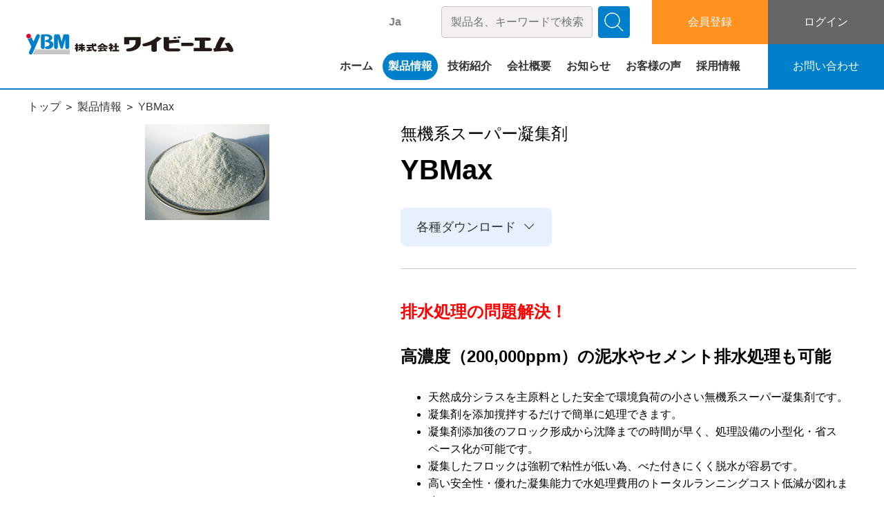

--- FILE ---
content_type: text/html; charset=UTF-8
request_url: https://www.ybm.jp/product/ybmax
body_size: 16091
content:
<!DOCTYPE html>
<html class="no-js" lang="ja">

<head>
  <meta charset="utf-8">
  <meta http-equiv="X-UA-Compatible" content="IE=edge">
  <meta name="viewport" content="width=device-width, initial-scale=1">
    <title>YBMax - 株式会社ワイビーエム</title>
	<style>img:is([sizes="auto" i], [sizes^="auto," i]) { contain-intrinsic-size: 3000px 1500px }</style>
	
		<!-- All in One SEO 4.8.4.1 - aioseo.com -->
	<meta name="description" content="排水処理の問題解決！ 高濃度（200,000ppm）の泥水やセメント排水処理も可能 天然成分シラスを主原料とし" />
	<meta name="robots" content="max-image-preview:large" />
	<link rel="canonical" href="https://www.ybm.jp/product/ybmax" />
	<meta name="generator" content="All in One SEO (AIOSEO) 4.8.4.1" />
		<meta property="og:locale" content="ja_JP" />
		<meta property="og:site_name" content="株式会社ワイビーエム - 地盤改良・ボーリングマシンの製造販売" />
		<meta property="og:type" content="article" />
		<meta property="og:title" content="YBMax - 株式会社ワイビーエム" />
		<meta property="og:description" content="排水処理の問題解決！ 高濃度（200,000ppm）の泥水やセメント排水処理も可能 天然成分シラスを主原料とし" />
		<meta property="og:url" content="https://www.ybm.jp/product/ybmax" />
		<meta property="article:published_time" content="2019-04-03T08:23:53+09:00" />
		<meta property="article:modified_time" content="2022-08-04T01:15:21+09:00" />
		<meta name="twitter:card" content="summary" />
		<meta name="twitter:title" content="YBMax - 株式会社ワイビーエム" />
		<meta name="twitter:description" content="排水処理の問題解決！ 高濃度（200,000ppm）の泥水やセメント排水処理も可能 天然成分シラスを主原料とし" />
		<script type="application/ld+json" class="aioseo-schema">
			{"@context":"https:\/\/schema.org","@graph":[{"@type":"BreadcrumbList","@id":"https:\/\/www.ybm.jp\/product\/ybmax#breadcrumblist","itemListElement":[{"@type":"ListItem","@id":"https:\/\/www.ybm.jp#listItem","position":1,"name":"\u30db\u30fc\u30e0","item":"https:\/\/www.ybm.jp","nextItem":{"@type":"ListItem","@id":"https:\/\/www.ybm.jp\/product#listItem","name":"\u88fd\u54c1\u60c5\u5831"}},{"@type":"ListItem","@id":"https:\/\/www.ybm.jp\/product#listItem","position":2,"name":"\u88fd\u54c1\u60c5\u5831","item":"https:\/\/www.ybm.jp\/product","nextItem":{"@type":"ListItem","@id":"https:\/\/www.ybm.jp\/by_field\/civil-engineering#listItem","name":"\u571f\u6728"},"previousItem":{"@type":"ListItem","@id":"https:\/\/www.ybm.jp#listItem","name":"\u30db\u30fc\u30e0"}},{"@type":"ListItem","@id":"https:\/\/www.ybm.jp\/by_field\/civil-engineering#listItem","position":3,"name":"\u571f\u6728","item":"https:\/\/www.ybm.jp\/by_field\/civil-engineering","nextItem":{"@type":"ListItem","@id":"https:\/\/www.ybm.jp\/product\/ybmax#listItem","name":"YBMax"},"previousItem":{"@type":"ListItem","@id":"https:\/\/www.ybm.jp\/product#listItem","name":"\u88fd\u54c1\u60c5\u5831"}},{"@type":"ListItem","@id":"https:\/\/www.ybm.jp\/product\/ybmax#listItem","position":4,"name":"YBMax","previousItem":{"@type":"ListItem","@id":"https:\/\/www.ybm.jp\/by_field\/civil-engineering#listItem","name":"\u571f\u6728"}}]},{"@type":"ItemPage","@id":"https:\/\/www.ybm.jp\/product\/ybmax#itempage","url":"https:\/\/www.ybm.jp\/product\/ybmax","name":"YBMax - \u682a\u5f0f\u4f1a\u793e\u30ef\u30a4\u30d3\u30fc\u30a8\u30e0","description":"\u6392\u6c34\u51e6\u7406\u306e\u554f\u984c\u89e3\u6c7a\uff01 \u9ad8\u6fc3\u5ea6\uff08200,000ppm\uff09\u306e\u6ce5\u6c34\u3084\u30bb\u30e1\u30f3\u30c8\u6392\u6c34\u51e6\u7406\u3082\u53ef\u80fd \u5929\u7136\u6210\u5206\u30b7\u30e9\u30b9\u3092\u4e3b\u539f\u6599\u3068\u3057","inLanguage":"ja","isPartOf":{"@id":"https:\/\/www.ybm.jp\/#website"},"breadcrumb":{"@id":"https:\/\/www.ybm.jp\/product\/ybmax#breadcrumblist"},"image":{"@type":"ImageObject","url":"https:\/\/www.ybm.jp\/wp-multi2022\/wp-content\/uploads\/2019\/04\/YBMax-6.jpg","@id":"https:\/\/www.ybm.jp\/product\/ybmax\/#mainImage","width":180,"height":139},"primaryImageOfPage":{"@id":"https:\/\/www.ybm.jp\/product\/ybmax#mainImage"},"datePublished":"2019-04-03T17:23:53+09:00","dateModified":"2022-08-04T10:15:21+09:00"},{"@type":"Organization","@id":"https:\/\/www.ybm.jp\/#organization","name":"\u682a\u5f0f\u4f1a\u793e\u30ef\u30a4\u30d3\u30fc\u30a8\u30e0","description":"\u5730\u76e4\u6539\u826f\u30fb\u30dc\u30fc\u30ea\u30f3\u30b0\u30de\u30b7\u30f3\u306e\u88fd\u9020\u8ca9\u58f2","url":"https:\/\/www.ybm.jp\/"},{"@type":"WebSite","@id":"https:\/\/www.ybm.jp\/#website","url":"https:\/\/www.ybm.jp\/","name":"\u682a\u5f0f\u4f1a\u793e\u30ef\u30a4\u30d3\u30fc\u30a8\u30e0","description":"\u5730\u76e4\u6539\u826f\u30fb\u30dc\u30fc\u30ea\u30f3\u30b0\u30de\u30b7\u30f3\u306e\u88fd\u9020\u8ca9\u58f2","inLanguage":"ja","publisher":{"@id":"https:\/\/www.ybm.jp\/#organization"}}]}
		</script>
		<!-- All in One SEO -->

<link rel='dns-prefetch' href='//cdnjs.cloudflare.com' />
<link rel='dns-prefetch' href='//code.jquery.com' />
<link rel='dns-prefetch' href='//unpkg.com' />
<link rel='dns-prefetch' href='//cdn.jsdelivr.net' />
<link rel='stylesheet' id='wp-block-library-css' href='https://www.ybm.jp/wp-multi2022/wp-includes/css/dist/block-library/style.min.css?ver=6.8.3'  media='all' />
<style id='wp-block-library-inline-css' type='text/css'>
/* VK Color Palettes */
</style>
<style id='classic-theme-styles-inline-css' type='text/css'>
/*! This file is auto-generated */
.wp-block-button__link{color:#fff;background-color:#32373c;border-radius:9999px;box-shadow:none;text-decoration:none;padding:calc(.667em + 2px) calc(1.333em + 2px);font-size:1.125em}.wp-block-file__button{background:#32373c;color:#fff;text-decoration:none}
</style>
<link rel='stylesheet' id='vk-components-style-css' href='https://www.ybm.jp/wp-multi2022/wp-content/plugins/vk-blocks/vendor/vektor-inc/vk-component/src//assets/css/vk-components.css?ver=1.6.5'  media='all' />
<style id='global-styles-inline-css' type='text/css'>
:root{--wp--preset--aspect-ratio--square: 1;--wp--preset--aspect-ratio--4-3: 4/3;--wp--preset--aspect-ratio--3-4: 3/4;--wp--preset--aspect-ratio--3-2: 3/2;--wp--preset--aspect-ratio--2-3: 2/3;--wp--preset--aspect-ratio--16-9: 16/9;--wp--preset--aspect-ratio--9-16: 9/16;--wp--preset--color--black: #000000;--wp--preset--color--cyan-bluish-gray: #abb8c3;--wp--preset--color--white: #ffffff;--wp--preset--color--pale-pink: #f78da7;--wp--preset--color--vivid-red: #cf2e2e;--wp--preset--color--luminous-vivid-orange: #ff6900;--wp--preset--color--luminous-vivid-amber: #fcb900;--wp--preset--color--light-green-cyan: #7bdcb5;--wp--preset--color--vivid-green-cyan: #00d084;--wp--preset--color--pale-cyan-blue: #8ed1fc;--wp--preset--color--vivid-cyan-blue: #0693e3;--wp--preset--color--vivid-purple: #9b51e0;--wp--preset--gradient--vivid-cyan-blue-to-vivid-purple: linear-gradient(135deg,rgba(6,147,227,1) 0%,rgb(155,81,224) 100%);--wp--preset--gradient--light-green-cyan-to-vivid-green-cyan: linear-gradient(135deg,rgb(122,220,180) 0%,rgb(0,208,130) 100%);--wp--preset--gradient--luminous-vivid-amber-to-luminous-vivid-orange: linear-gradient(135deg,rgba(252,185,0,1) 0%,rgba(255,105,0,1) 100%);--wp--preset--gradient--luminous-vivid-orange-to-vivid-red: linear-gradient(135deg,rgba(255,105,0,1) 0%,rgb(207,46,46) 100%);--wp--preset--gradient--very-light-gray-to-cyan-bluish-gray: linear-gradient(135deg,rgb(238,238,238) 0%,rgb(169,184,195) 100%);--wp--preset--gradient--cool-to-warm-spectrum: linear-gradient(135deg,rgb(74,234,220) 0%,rgb(151,120,209) 20%,rgb(207,42,186) 40%,rgb(238,44,130) 60%,rgb(251,105,98) 80%,rgb(254,248,76) 100%);--wp--preset--gradient--blush-light-purple: linear-gradient(135deg,rgb(255,206,236) 0%,rgb(152,150,240) 100%);--wp--preset--gradient--blush-bordeaux: linear-gradient(135deg,rgb(254,205,165) 0%,rgb(254,45,45) 50%,rgb(107,0,62) 100%);--wp--preset--gradient--luminous-dusk: linear-gradient(135deg,rgb(255,203,112) 0%,rgb(199,81,192) 50%,rgb(65,88,208) 100%);--wp--preset--gradient--pale-ocean: linear-gradient(135deg,rgb(255,245,203) 0%,rgb(182,227,212) 50%,rgb(51,167,181) 100%);--wp--preset--gradient--electric-grass: linear-gradient(135deg,rgb(202,248,128) 0%,rgb(113,206,126) 100%);--wp--preset--gradient--midnight: linear-gradient(135deg,rgb(2,3,129) 0%,rgb(40,116,252) 100%);--wp--preset--font-size--small: 13px;--wp--preset--font-size--medium: 20px;--wp--preset--font-size--large: 36px;--wp--preset--font-size--x-large: 42px;--wp--preset--spacing--20: 0.44rem;--wp--preset--spacing--30: 0.67rem;--wp--preset--spacing--40: 1rem;--wp--preset--spacing--50: 1.5rem;--wp--preset--spacing--60: 2.25rem;--wp--preset--spacing--70: 3.38rem;--wp--preset--spacing--80: 5.06rem;--wp--preset--shadow--natural: 6px 6px 9px rgba(0, 0, 0, 0.2);--wp--preset--shadow--deep: 12px 12px 50px rgba(0, 0, 0, 0.4);--wp--preset--shadow--sharp: 6px 6px 0px rgba(0, 0, 0, 0.2);--wp--preset--shadow--outlined: 6px 6px 0px -3px rgba(255, 255, 255, 1), 6px 6px rgba(0, 0, 0, 1);--wp--preset--shadow--crisp: 6px 6px 0px rgba(0, 0, 0, 1);}:where(.is-layout-flex){gap: 0.5em;}:where(.is-layout-grid){gap: 0.5em;}body .is-layout-flex{display: flex;}.is-layout-flex{flex-wrap: wrap;align-items: center;}.is-layout-flex > :is(*, div){margin: 0;}body .is-layout-grid{display: grid;}.is-layout-grid > :is(*, div){margin: 0;}:where(.wp-block-columns.is-layout-flex){gap: 2em;}:where(.wp-block-columns.is-layout-grid){gap: 2em;}:where(.wp-block-post-template.is-layout-flex){gap: 1.25em;}:where(.wp-block-post-template.is-layout-grid){gap: 1.25em;}.has-black-color{color: var(--wp--preset--color--black) !important;}.has-cyan-bluish-gray-color{color: var(--wp--preset--color--cyan-bluish-gray) !important;}.has-white-color{color: var(--wp--preset--color--white) !important;}.has-pale-pink-color{color: var(--wp--preset--color--pale-pink) !important;}.has-vivid-red-color{color: var(--wp--preset--color--vivid-red) !important;}.has-luminous-vivid-orange-color{color: var(--wp--preset--color--luminous-vivid-orange) !important;}.has-luminous-vivid-amber-color{color: var(--wp--preset--color--luminous-vivid-amber) !important;}.has-light-green-cyan-color{color: var(--wp--preset--color--light-green-cyan) !important;}.has-vivid-green-cyan-color{color: var(--wp--preset--color--vivid-green-cyan) !important;}.has-pale-cyan-blue-color{color: var(--wp--preset--color--pale-cyan-blue) !important;}.has-vivid-cyan-blue-color{color: var(--wp--preset--color--vivid-cyan-blue) !important;}.has-vivid-purple-color{color: var(--wp--preset--color--vivid-purple) !important;}.has-black-background-color{background-color: var(--wp--preset--color--black) !important;}.has-cyan-bluish-gray-background-color{background-color: var(--wp--preset--color--cyan-bluish-gray) !important;}.has-white-background-color{background-color: var(--wp--preset--color--white) !important;}.has-pale-pink-background-color{background-color: var(--wp--preset--color--pale-pink) !important;}.has-vivid-red-background-color{background-color: var(--wp--preset--color--vivid-red) !important;}.has-luminous-vivid-orange-background-color{background-color: var(--wp--preset--color--luminous-vivid-orange) !important;}.has-luminous-vivid-amber-background-color{background-color: var(--wp--preset--color--luminous-vivid-amber) !important;}.has-light-green-cyan-background-color{background-color: var(--wp--preset--color--light-green-cyan) !important;}.has-vivid-green-cyan-background-color{background-color: var(--wp--preset--color--vivid-green-cyan) !important;}.has-pale-cyan-blue-background-color{background-color: var(--wp--preset--color--pale-cyan-blue) !important;}.has-vivid-cyan-blue-background-color{background-color: var(--wp--preset--color--vivid-cyan-blue) !important;}.has-vivid-purple-background-color{background-color: var(--wp--preset--color--vivid-purple) !important;}.has-black-border-color{border-color: var(--wp--preset--color--black) !important;}.has-cyan-bluish-gray-border-color{border-color: var(--wp--preset--color--cyan-bluish-gray) !important;}.has-white-border-color{border-color: var(--wp--preset--color--white) !important;}.has-pale-pink-border-color{border-color: var(--wp--preset--color--pale-pink) !important;}.has-vivid-red-border-color{border-color: var(--wp--preset--color--vivid-red) !important;}.has-luminous-vivid-orange-border-color{border-color: var(--wp--preset--color--luminous-vivid-orange) !important;}.has-luminous-vivid-amber-border-color{border-color: var(--wp--preset--color--luminous-vivid-amber) !important;}.has-light-green-cyan-border-color{border-color: var(--wp--preset--color--light-green-cyan) !important;}.has-vivid-green-cyan-border-color{border-color: var(--wp--preset--color--vivid-green-cyan) !important;}.has-pale-cyan-blue-border-color{border-color: var(--wp--preset--color--pale-cyan-blue) !important;}.has-vivid-cyan-blue-border-color{border-color: var(--wp--preset--color--vivid-cyan-blue) !important;}.has-vivid-purple-border-color{border-color: var(--wp--preset--color--vivid-purple) !important;}.has-vivid-cyan-blue-to-vivid-purple-gradient-background{background: var(--wp--preset--gradient--vivid-cyan-blue-to-vivid-purple) !important;}.has-light-green-cyan-to-vivid-green-cyan-gradient-background{background: var(--wp--preset--gradient--light-green-cyan-to-vivid-green-cyan) !important;}.has-luminous-vivid-amber-to-luminous-vivid-orange-gradient-background{background: var(--wp--preset--gradient--luminous-vivid-amber-to-luminous-vivid-orange) !important;}.has-luminous-vivid-orange-to-vivid-red-gradient-background{background: var(--wp--preset--gradient--luminous-vivid-orange-to-vivid-red) !important;}.has-very-light-gray-to-cyan-bluish-gray-gradient-background{background: var(--wp--preset--gradient--very-light-gray-to-cyan-bluish-gray) !important;}.has-cool-to-warm-spectrum-gradient-background{background: var(--wp--preset--gradient--cool-to-warm-spectrum) !important;}.has-blush-light-purple-gradient-background{background: var(--wp--preset--gradient--blush-light-purple) !important;}.has-blush-bordeaux-gradient-background{background: var(--wp--preset--gradient--blush-bordeaux) !important;}.has-luminous-dusk-gradient-background{background: var(--wp--preset--gradient--luminous-dusk) !important;}.has-pale-ocean-gradient-background{background: var(--wp--preset--gradient--pale-ocean) !important;}.has-electric-grass-gradient-background{background: var(--wp--preset--gradient--electric-grass) !important;}.has-midnight-gradient-background{background: var(--wp--preset--gradient--midnight) !important;}.has-small-font-size{font-size: var(--wp--preset--font-size--small) !important;}.has-medium-font-size{font-size: var(--wp--preset--font-size--medium) !important;}.has-large-font-size{font-size: var(--wp--preset--font-size--large) !important;}.has-x-large-font-size{font-size: var(--wp--preset--font-size--x-large) !important;}
:where(.wp-block-post-template.is-layout-flex){gap: 1.25em;}:where(.wp-block-post-template.is-layout-grid){gap: 1.25em;}
:where(.wp-block-columns.is-layout-flex){gap: 2em;}:where(.wp-block-columns.is-layout-grid){gap: 2em;}
:root :where(.wp-block-pullquote){font-size: 1.5em;line-height: 1.6;}
</style>
<link rel='stylesheet' id='responsive-lightbox-nivo-css' href='https://www.ybm.jp/wp-multi2022/wp-content/plugins/responsive-lightbox/assets/nivo/nivo-lightbox.min.css?ver=1.3.1'  media='all' />
<link rel='stylesheet' id='responsive-lightbox-nivo-default-css' href='https://www.ybm.jp/wp-multi2022/wp-content/plugins/responsive-lightbox/assets/nivo/themes/default/default.css?ver=1.3.1'  media='all' />
<link rel='stylesheet' id='vk-swiper-style-css' href='https://www.ybm.jp/wp-multi2022/wp-content/plugins/vk-blocks/vendor/vektor-inc/vk-swiper/src/assets/css/swiper-bundle.min.css?ver=11.0.2'  media='all' />
<link rel='stylesheet' id='vkblocks-bootstrap-css' href='https://www.ybm.jp/wp-multi2022/wp-content/plugins/vk-blocks/build/bootstrap_vk_using.css?ver=4.3.1'  media='all' />
<link rel='stylesheet' id='modal2.4.6_css-css' href='https://cdn.jsdelivr.net/npm/modal-video@2.4.6/css/modal-video.min.css?ver=2.4.6'  media='all' />
<link rel='stylesheet' id='scrollhint-css' href='https://unpkg.com/scroll-hint@1.1.10/css/scroll-hint.css?ver=20251214-1920'  media='all' />
<link rel='stylesheet' id='icomoon_css-css' href='https://www.ybm.jp/wp-multi2022/wp-content/themes/ybm-dx/css/icomoon.css?ver=20251214-1920'  media='all' />
<link rel='stylesheet' id='Swiper_css-css' href='https://unpkg.com/swiper@8/swiper-bundle.min.css?ver=8.0.7'  media='all' />
<link rel='stylesheet' id='relocate_css-css' href='https://www.ybm.jp/wp-multi2022/wp-content/themes/ybm-dx/css/relocate.css?ver=20251214-1920'  media='all' />
<link rel='stylesheet' id='main_css-css' href='https://www.ybm.jp/wp-multi2022/wp-content/themes/ybm-dx/css/main.css?ver=20251214-1920'  media='all' />
<link rel='stylesheet' id='vk-blocks-build-css-css' href='https://www.ybm.jp/wp-multi2022/wp-content/plugins/vk-blocks/build/block-build.css?ver=1.106.0.1'  media='all' />
<style id='vk-blocks-build-css-inline-css' type='text/css'>
:root {--vk_flow-arrow: url(https://www.ybm.jp/wp-multi2022/wp-content/plugins/vk-blocks/inc/vk-blocks/images/arrow_bottom.svg);--vk_image-mask-circle: url(https://www.ybm.jp/wp-multi2022/wp-content/plugins/vk-blocks/inc/vk-blocks/images/circle.svg);--vk_image-mask-wave01: url(https://www.ybm.jp/wp-multi2022/wp-content/plugins/vk-blocks/inc/vk-blocks/images/wave01.svg);--vk_image-mask-wave02: url(https://www.ybm.jp/wp-multi2022/wp-content/plugins/vk-blocks/inc/vk-blocks/images/wave02.svg);--vk_image-mask-wave03: url(https://www.ybm.jp/wp-multi2022/wp-content/plugins/vk-blocks/inc/vk-blocks/images/wave03.svg);--vk_image-mask-wave04: url(https://www.ybm.jp/wp-multi2022/wp-content/plugins/vk-blocks/inc/vk-blocks/images/wave04.svg);}
:root { --vk-size-text: 16px; /* --vk-color-primary is deprecated. */ --vk-color-primary:#337ab7; }

	:root {

		--vk-balloon-border-width:1px;

		--vk-balloon-speech-offset:-12px;
	}
	
</style>
<link rel='stylesheet' id='vk-font-awesome-css' href='https://www.ybm.jp/wp-multi2022/wp-content/plugins/vk-blocks/vendor/vektor-inc/font-awesome-versions/src/versions/6/css/all.min.css?ver=6.4.2'  media='all' />
<link rel='stylesheet' id='um_modal-css' href='https://www.ybm.jp/wp-multi2022/wp-content/plugins/ultimate-member/assets/css/um-modal.min.css?ver=2.10.5'  media='all' />
<link rel='stylesheet' id='um_ui-css' href='https://www.ybm.jp/wp-multi2022/wp-content/plugins/ultimate-member/assets/libs/jquery-ui/jquery-ui.min.css?ver=1.13.2'  media='all' />
<link rel='stylesheet' id='um_tipsy-css' href='https://www.ybm.jp/wp-multi2022/wp-content/plugins/ultimate-member/assets/libs/tipsy/tipsy.min.css?ver=1.0.0a'  media='all' />
<link rel='stylesheet' id='um_raty-css' href='https://www.ybm.jp/wp-multi2022/wp-content/plugins/ultimate-member/assets/libs/raty/um-raty.min.css?ver=2.6.0'  media='all' />
<link rel='stylesheet' id='select2-css' href='https://www.ybm.jp/wp-multi2022/wp-content/plugins/ultimate-member/assets/libs/select2/select2.min.css?ver=4.0.13'  media='all' />
<link rel='stylesheet' id='um_fileupload-css' href='https://www.ybm.jp/wp-multi2022/wp-content/plugins/ultimate-member/assets/css/um-fileupload.min.css?ver=2.10.5'  media='all' />
<link rel='stylesheet' id='um_confirm-css' href='https://www.ybm.jp/wp-multi2022/wp-content/plugins/ultimate-member/assets/libs/um-confirm/um-confirm.min.css?ver=1.0'  media='all' />
<link rel='stylesheet' id='um_datetime-css' href='https://www.ybm.jp/wp-multi2022/wp-content/plugins/ultimate-member/assets/libs/pickadate/default.min.css?ver=3.6.2'  media='all' />
<link rel='stylesheet' id='um_datetime_date-css' href='https://www.ybm.jp/wp-multi2022/wp-content/plugins/ultimate-member/assets/libs/pickadate/default.date.min.css?ver=3.6.2'  media='all' />
<link rel='stylesheet' id='um_datetime_time-css' href='https://www.ybm.jp/wp-multi2022/wp-content/plugins/ultimate-member/assets/libs/pickadate/default.time.min.css?ver=3.6.2'  media='all' />
<link rel='stylesheet' id='um_fonticons_ii-css' href='https://www.ybm.jp/wp-multi2022/wp-content/plugins/ultimate-member/assets/libs/legacy/fonticons/fonticons-ii.min.css?ver=2.10.5'  media='all' />
<link rel='stylesheet' id='um_fonticons_fa-css' href='https://www.ybm.jp/wp-multi2022/wp-content/plugins/ultimate-member/assets/libs/legacy/fonticons/fonticons-fa.min.css?ver=2.10.5'  media='all' />
<link rel='stylesheet' id='um_fontawesome-css' href='https://www.ybm.jp/wp-multi2022/wp-content/plugins/ultimate-member/assets/css/um-fontawesome.min.css?ver=6.5.2'  media='all' />
<link rel='stylesheet' id='um_common-css' href='https://www.ybm.jp/wp-multi2022/wp-content/plugins/ultimate-member/assets/css/common.min.css?ver=2.10.5'  media='all' />
<link rel='stylesheet' id='um_responsive-css' href='https://www.ybm.jp/wp-multi2022/wp-content/plugins/ultimate-member/assets/css/um-responsive.min.css?ver=2.10.5'  media='all' />
<link rel='stylesheet' id='um_styles-css' href='https://www.ybm.jp/wp-multi2022/wp-content/plugins/ultimate-member/assets/css/um-styles.min.css?ver=2.10.5'  media='all' />
<link rel='stylesheet' id='um_crop-css' href='https://www.ybm.jp/wp-multi2022/wp-content/plugins/ultimate-member/assets/libs/cropper/cropper.min.css?ver=1.6.1'  media='all' />
<link rel='stylesheet' id='um_profile-css' href='https://www.ybm.jp/wp-multi2022/wp-content/plugins/ultimate-member/assets/css/um-profile.min.css?ver=2.10.5'  media='all' />
<link rel='stylesheet' id='um_account-css' href='https://www.ybm.jp/wp-multi2022/wp-content/plugins/ultimate-member/assets/css/um-account.min.css?ver=2.10.5'  media='all' />
<link rel='stylesheet' id='um_misc-css' href='https://www.ybm.jp/wp-multi2022/wp-content/plugins/ultimate-member/assets/css/um-misc.min.css?ver=2.10.5'  media='all' />
<link rel='stylesheet' id='um_default_css-css' href='https://www.ybm.jp/wp-multi2022/wp-content/plugins/ultimate-member/assets/css/um-old-default.min.css?ver=2.10.5'  media='all' />
<script  src="https://code.jquery.com/jquery-3.3.1.js?ver=3.3.1" id="jquery-js"></script>
<script  src="https://www.ybm.jp/wp-multi2022/wp-content/plugins/responsive-lightbox/assets/infinitescroll/infinite-scroll.pkgd.min.js?ver=4.0.1" id="responsive-lightbox-infinite-scroll-js"></script>
<script id="email-posts-to-subscribers-js-extra">
/* <![CDATA[ */
var elp_data = {"messages":{"elp_name_required":"Please enter name.","elp_email_required":"Please enter email address.","elp_invalid_name":"Name seems invalid.","elp_invalid_email":"Email address seems invalid.","elp_unexpected_error":"Oops.. Unexpected error occurred.","elp_invalid_captcha":"Robot verification failed, please try again.","elp_invalid_key":"Robot verification failed, invalid key.","elp_successfull_single":"You have successfully subscribed.","elp_successfull_double":"You have successfully subscribed. You will receive a confirmation email in few minutes. Please follow the link in it to confirm your subscription. If the email takes more than 15 minutes to appear in your mailbox, please check your spam folder.","elp_email_exist":"Email already exist.","elp_email_squeeze":"You are trying to submit too fast. try again in 1 minute."},"elp_ajax_url":"https:\/\/www.ybm.jp\/wp-multi2022\/wp-admin\/admin-ajax.php"};
/* ]]> */
</script>
<script  src="https://www.ybm.jp/wp-multi2022/wp-content/plugins/email-posts-to-subscribers//inc/email-posts-to-subscribers.js?ver=2.2" id="email-posts-to-subscribers-js"></script>
<script  src="https://cdnjs.cloudflare.com/ajax/libs/modernizr/2.8.3/modernizr.min.js?ver=2.8.3" id="modernizr-js"></script>
<script  src="https://www.ybm.jp/wp-multi2022/wp-content/plugins/ultimate-member/assets/js/um-gdpr.min.js?ver=2.10.5" id="um-gdpr-js"></script>
<link rel="https://api.w.org/" href="https://www.ybm.jp/wp-json/" /><link rel="alternate" title="JSON" type="application/json" href="https://www.ybm.jp/wp-json/wp/v2/product/1138" /><link rel='shortlink' href='https://www.ybm.jp/?p=1138' />
<link rel="alternate" title="oEmbed (JSON)" type="application/json+oembed" href="https://www.ybm.jp/wp-json/oembed/1.0/embed?url=https%3A%2F%2Fwww.ybm.jp%2Fproduct%2Fybmax" />
<link rel="alternate" title="oEmbed (XML)" type="text/xml+oembed" href="https://www.ybm.jp/wp-json/oembed/1.0/embed?url=https%3A%2F%2Fwww.ybm.jp%2Fproduct%2Fybmax&#038;format=xml" />
<link rel="alternate" hreflang="x-default" href="https://www.ybm.jp/product/ybmax" title="Ja" />
<style>.elp_form_message.success { color: #008000;font-weight: bold; } .elp_form_message.error { color: #ff0000; } .elp_form_message.boterror { color: #ff0000; } </style><meta property="og:title" content="YBMax" />
<meta property="og:description" content="排水処理の問題解決！ 高濃度（200,000ppm）の泥水やセメント排水処理も可能 天然成分シラスを主原料とした安全で環境負荷の小さい無機系スーパー凝集剤です。凝集剤を添加撹拌するだけで簡単に処理でき..." />
<meta property="og:type" content="article" />
<meta property="og:url" content="https://www.ybm.jp/product/ybmax" />
<meta property="og:image" content="https://www.ybm.jp/wp-multi2022/wp-content/uploads/2019/04/YBMax-6.jpg" />
<meta property="og:image:width" content="180" />
<meta property="og:image:height" content="139" />
<meta property="og:image:alt" content="" />
<meta property="og:site_name" content="株式会社ワイビーエム" />
<style>.feature-title {
  font-size: 1.8rem;
  line-height: 1.8;
  margin: 0 0 16px;
}
.feature__title {
  border-bottom: 1px solid #fff;
  font-size: 1.8rem;
  line-height: 1.8;
  margin-bottom: 8px;
  padding-bottom: 8px;
}
.feature__text {
  font-size: 1.8rem;
  line-height: 1.8;
  padding-bottom: 24px;
}</style><link rel="shortcut icon" href="https://www.ybm.jp/wp-multi2022/wp-content/themes/ybm-dx/favicon.ico">
<style>.broken_link, a.broken_link {
	text-decoration: line-through;
}</style>
    <!-- Google Tag Manager -->
    <script>(function(w,d,s,l,i){w[l]=w[l]||[];w[l].push({'gtm.start':
    new Date().getTime(),event:'gtm.js'});var f=d.getElementsByTagName(s)[0],
    j=d.createElement(s),dl=l!='dataLayer'?'&l='+l:'';j.async=true;j.src=
    'https://www.googletagmanager.com/gtm.js?id='+i+dl;f.parentNode.insertBefore(j,f);
    })(window,document,'script','dataLayer','GTM-WDPJDCX');</script>
    <!-- End Google Tag Manager -->
</head>

<body id="pagetop" class="wp-singular product-template-default single single-product postid-1138 wp-theme-ybm-dx fa_v6_css vk-blocks">
  
    <!-- Google Tag Manager (noscript) -->
    <noscript><iframe src="https://www.googletagmanager.com/ns.html?id=GTM-WDPJDCX" height="0" width="0" style="display:none;visibility:hidden"></iframe></noscript>
    <!-- End Google Tag Manager (noscript) -->
  <div class="header-wrap">
    <header class="header">
      <div class="header-inner">
        <p class="headerMain-logo"><a href="https://www.ybm.jp/"><img src="https://www.ybm.jp/wp-multi2022/wp-content/themes/ybm-dx/images/common/img_logo_01.svg" alt="株式会社ワイビーエム"></a></p>        <div class="headerSub-global">
          <nav class="headerSub-nav">
            <ul class="headerNav-list">
              <li><a href="https://www.ybm.jp/" >ホーム</a></li>
              <li class="headerNav-parent">
                <input type="checkbox" id="parent-product" class="parent-check">
                <label for="parent-product" class="parent-check"><a href="https://www.ybm.jp/by_machine/gi-series"  class="current">製品情報</a></label>
                <div class="headerNav-child">
                  <dl class="headerNavChild-wrap">
                    <dt>機種から探す</dt>
                    <dd>
                      <ul class="headerNavChild-list">
                        <li><a href="https://www.ybm.jp/by_machine/gi-series"><span style="background-image: url(https://www.ybm.jp/wp-multi2022/wp-content/uploads/2019/04/GI-130C-HT-KF_b-5.jpg);"></span>GIシリーズ（住宅地盤改良・鋼管打設機）</a></li><li><a href="https://www.ybm.jp/by_machine/sg-series"><span style="background-image: url(https://www.ybm.jp/wp-multi2022/wp-content/uploads/2019/04/SG-30SV_b.jpg);"></span>SGシリーズ（グラウトポンプ・高圧ジェットグラウトポンプ）</a></li><li><a href="https://www.ybm.jp/by_machine/eco-series"><span style="background-image: url(https://www.ybm.jp/wp-multi2022/wp-content/uploads/2019/04/ECO-3V-3_b-1.jpg);"></span>ECOシリーズ</a></li><li><a href="https://www.ybm.jp/by_machine/si-series"><span style="background-image: url(https://www.ybm.jp/wp-multi2022/wp-content/uploads/2019/04/SI-40S4-S_b.jpg);"></span>SIシリーズ（地盤改良機）</a></li><li><a href="https://www.ybm.jp/by_machine/jp-series"><span style="background-image: url(https://www.ybm.jp/wp-multi2022/wp-content/uploads/2019/04/JP-310.gif);"></span>JPシリーズ（ウォータージェットポンプ）</a></li><li><a href="https://www.ybm.jp/by_machine/survey-machine"><span style="background-image: url(https://www.ybm.jp/wp-multi2022/wp-content/uploads/2019/04/CRS-12-2.jpg);"></span>住宅地盤調査機</a></li><li><a href="https://www.ybm.jp/by_machine/drilling-machine"><span style="background-image: url(https://www.ybm.jp/wp-multi2022/wp-content/uploads/2019/04/YBM-05DA-2CH_B.jpg);"></span>ボーリングマシン、マッドポンプ</a></li><li><a href="https://www.ybm.jp/by_machine/rotary-percussion-drill"><span style="background-image: url(https://www.ybm.jp/wp-multi2022/wp-content/uploads/2022/08/YRP-180C.png);"></span>ロータリーパーカッション</a></li><li><a href="https://www.ybm.jp/by_machine/water-treatment"><span style="background-image: url(https://www.ybm.jp/wp-multi2022/wp-content/uploads/2019/04/MC-500-1.jpg);"></span>泥水処理、濁水処理、pH処理</a></li><li><a href="https://www.ybm.jp/by_machine/mixing-plant"><span style="background-image: url(https://www.ybm.jp/wp-multi2022/wp-content/uploads/2019/04/YMP-25II-scaled.jpg);"></span>ミキシングプラント</a></li><li><a href="https://www.ybm.jp/by_machine/water"><span style="background-image: url(https://www.ybm.jp/wp-multi2022/wp-content/uploads/2019/04/FJN-256-N15Z-b.jpg);"></span>水処理関連</a></li><li><a href="https://www.ybm.jp/by_machine/ict"><span style="background-image: url(https://www.ybm.jp/wp-multi2022/wp-content/uploads/2020/03/Y-Navi_ttl.jpg);"></span>ICT地盤改良システム</a></li><li><a href="https://www.ybm.jp/by_machine/compression-testing-machine"><span style="background-image: url(https://www.ybm.jp/wp-multi2022/wp-content/uploads/2019/04/SH-500.jpg);"></span>圧縮試験機</a></li><li><a href="https://www.ybm.jp/by_machine/geothermal-rig"><span style="background-image: url(https://www.ybm.jp/wp-multi2022/wp-content/uploads/2022/07/hc-2000r-01.jpg);"></span>地熱開発用コンパクトリグ</a></li><li><a href="https://www.ybm.jp/by_machine/software"><span style="background-image: url(https://www.ybm.jp/wp-multi2022/wp-content/uploads/2022/06/img_newtech11.jpg);"></span>ソフトウェア</a></li><li><a href="https://www.ybm.jp/by_machine/software-support"><span style="background-image: url(https://www.ybm.jp/wp-multi2022/wp-content/themes/ybm-dx/images/product/noimage.png);"></span>ソフトウェア(サポートツール)</a></li><li><a href="https://www.ybm.jp/by_machine/tools"><span style="background-image: url(https://www.ybm.jp/wp-multi2022/wp-content/uploads/2022/08/dummy-color-1.png);"></span>ツールス</a></li>                      </ul>
                    </dd>
                  </dl>
                  <dl class="headerNavChild-wrap">
                    <dt>分野から探す</dt>
                    <dd>
                      <ul class="headerNavChild-list">
                        <li><a href="https://www.ybm.jp/by_field/civil-engineering"><span style="background-image: url(https://www.ybm.jp/wp-multi2022/wp-content/uploads/2019/04/GI-220C_b-3.jpg);"></span>土木</a></li><li><a href="https://www.ybm.jp/by_field/construction"><span style="background-image: url(https://www.ybm.jp/wp-multi2022/wp-content/uploads/2019/04/GI-50C-a15k-4_b.jpg);"></span>建築</a></li><li><a href="https://www.ybm.jp/by_field/software"><span style="background-image: url(https://www.ybm.jp/wp-multi2022/wp-content/uploads/2022/06/img_newtech11.jpg);"></span>ソフトウェア</a></li><li><a href="https://www.ybm.jp/by_field/software-support"><span style="background-image: url(https://www.ybm.jp/wp-multi2022/wp-content/themes/ybm-dx/images/product/noimage.png);"></span>ソフトウェア(サポートツール)</a></li><li><a href="https://www.ybm.jp/by_field/tools"><span style="background-image: url(https://www.ybm.jp/wp-multi2022/wp-content/uploads/2022/08/dummy-color-1.png);"></span>ツールス</a></li><li><a href="https://www.ybm.jp/by_field/environment"><span style="background-image: url(https://www.ybm.jp/wp-multi2022/wp-content/uploads/2019/04/ECO-1V4_b.jpg);"></span>環境</a></li><li><a href="https://www.ybm.jp/by_field/distribution"><span style="background-image: url(https://www.ybm.jp/wp-multi2022/wp-content/uploads/2019/04/foamjet_b.jpg);"></span>水産・流通・飲食</a></li>                      </ul>
                    </dd>
                  </dl>
                </div>
              </li>
              <li class="headerNav-parent">
                <input type="checkbox" id="parent-technology" class="parent-check">
                <label for="parent-technology" class="parent-check"><a href="https://www.ybm.jp/technology" >技術紹介</a></label>
                <div class="headerNav-child">
                  <ul class="headerNavChild-list">
                    <li><a href="https://www.ybm.jp/technology/y-shared"><span style="background-image: url(https://www.ybm.jp/wp-multi2022/wp-content/uploads/2022/06/bg_title-624x468.jpg);"></span>Y-Shared</a></li><li><a href="https://www.ybm.jp/technology/y-navi"><span style="background-image: url(https://www.ybm.jp/wp-multi2022/wp-content/uploads/2022/06/bg_title-1-624x468.jpg);"></span>Y-Navi 杭芯位置誘導システム</a></li><li><a href="https://www.ybm.jp/technology/y-spear"><span style="background-image: url(https://www.ybm.jp/wp-multi2022/wp-content/uploads/2020/03/bg_title-15-624x468.jpg);"></span>Y-SPEAR 鋼管杭打設管理制御システム</a></li><li><a href="https://www.ybm.jp/technology/y-link"><span style="background-image: url(https://www.ybm.jp/wp-multi2022/wp-content/uploads/2020/03/bg_title-14-624x468.jpg);"></span>Y-LINK 全自動施工管理制御システム</a></li><li><a href="https://www.ybm.jp/technology/ufb"><span style="background-image: url(https://www.ybm.jp/wp-multi2022/wp-content/uploads/2020/03/bg_title-12-624x468.jpg);"></span>ウルトラファインバブル</a></li><li><a href="https://www.ybm.jp/technology/heatpump"><span style="background-image: url(https://www.ybm.jp/wp-multi2022/wp-content/uploads/2020/03/bg_title-11-624x468.jpg);"></span>地中熱利用システム</a></li><li><a href="https://www.ybm.jp/technology/fj-plant-system"><span style="background-image: url(https://www.ybm.jp/wp-multi2022/wp-content/uploads/2020/03/bg_title-9-624x468.jpg);"></span>FJプラントシステム</a></li><li><a href="https://www.ybm.jp/technology/purification-system"><span style="background-image: url(https://www.ybm.jp/wp-multi2022/wp-content/uploads/2020/03/bg_title-8-624x468.jpg);"></span>噴流式水質浄化システム</a></li><li><a href="https://www.ybm.jp/technology/powerdrill"><span style="background-image: url(https://www.ybm.jp/wp-multi2022/wp-content/uploads/2020/03/bg_title-5-624x468.jpg);"></span>新しい掘削方法による急速削孔機</a></li><li><a href="https://www.ybm.jp/technology/grinding-system"><span style="background-image: url(https://www.ybm.jp/wp-multi2022/wp-content/uploads/2020/03/bg_title-4-624x468.jpg);"></span>ウォータージェットによる堆積カキ殻粉砕システム</a></li>                    <li><a href="https://www.ybm.jp/technology#Ramsounding">動的貫入試験　オートマチックラムサウンディング　液状化</a></li>
                  </ul>
                </div>
              </li>
              <li class="headerNav-parent">
                <input type="checkbox" id="parent-company" class="parent-check">
                <label for="parent-company" class="parent-check"><a href="https://www.ybm.jp/codata" >会社概要</a></label>
                <div class="headerNav-child">
                  <ul class="headerNavChild-list headerNavChild-nostyle">
                    <li><a href="https://www.ybm.jp/codata">会社概要</a></li>
                    <li><a href="https://www.ybm.jp/ayumi">沿革</a></li>
                    <li><a href="https://www.ybm.jp/history">ワイビーエム小史</a></li>
                    <li><a href="https://www.ybm.jp/factory">工場案内</a></li>
                    <li><a href="https://www.ybm.jp/location">各拠点案内</a></li>
                    <li><a href="https://www.ybm.jp/actionplan">一般事業主行動計画</a></li>
                    <li><a href="https://www.ybm.jp/ecology">環境への取り組み</a></li>
                    <li><a href="https://www.ybm.jp/small">小型・軽量化への取り組み</a></li>
                    <li><a href="https://www.ybm.jp/global">世界で活躍するYBM製品</a></li>
                    <li><a href="https://www.ybm.jp/movie">プロモーション動画</a></li>
                  </ul>
                </div>
              </li>
              <li><a href="https://www.ybm.jp/news" >お知らせ</a></li>
              <li><a href="https://www.ybm.jp/voice" >お客様の声</a></li>
              <li><a href="https://recruit.ybm.jp/">採用情報</a></li>
            </ul>
            <ul class="headerNav-action">
              <li><a href="https://www.ybm.jp/contact?pgn=YBMax" class="el_contactbtn">お問い合わせ</a></li>
            </ul>
          </nav>
        </div>
        <div class="headerSub-other">
          <ul class="headerSub-lang">
            <li class="langLink-list"><a href="https://www.ybm.jp/product/ybmax" title="Ja" class="current_language">Ja</a></li>          </ul>
          <div class="headerSub-search">
                          <form id="search" method="get" action="https://www.ybm.jp/">
                <input type="text" value="" name="s" placeholder="製品名、キーワードで検索" class="el_searchinput">
                <button type="submit" class="el_searchbtn"><img src="https://www.ybm.jp/wp-multi2022/wp-content/themes/ybm-dx/images/common/icon_search.png" alt="検索"></button>
                <!-- <input type="hidden" value="product" name="post_type" id="post_type"> -->
              </form>
          </div>
          <ul class="headerSub-action">
                          <li class=""><a href="https://www.ybm.jp/register" class="el_loginbtn">会員登録</a></li>
              <li class=""><a href="https://www.ybm.jp/login?redirect_to=https://www.ybm.jp/product/ybmax" class="el_logoutbtn">ログイン</a></li>
                      </ul>
        </div>
      </div>
    </header>
  </div>

  <div class="body-wrap">
    <main class="main">

                    <div class="el_breadcrumb breadcrumb">
          <ol class="el_breadcrumblist breadcrumb-list">
            <li><a href="https://www.ybm.jp/">トップ</a></li><li><a href="https://www.ybm.jp/product">製品情報</a></li><li><a href="https://www.ybm.jp/product/ybmax">YBMax</a></li>          </ol>
        </div>
              <section class="page-wrapper">


          <div class="product-head">
            <div class="productContent-w productHead-inner">
              <div class="product-info">
                <p class="product-catch">無機系スーパー凝集剤</p>
                <h1 class="productHead-title">YBMax</h1>
                                <ul class="product-nav">
                  <li><a href="#filedownload">各種ダウンロード</a></li>
                </ul>
                                <div class="product-content">

<p style="font-size:24px"><span class="emphasis"><strong>排水処理の問題解決！</strong></span></p>



<p style="font-size:24px"><strong>高濃度（200,000ppm）の泥水やセメント排水処理も可能</strong></p>



<ul class="wp-block-list"><li>天然成分シラスを主原料とした安全で環境負荷の小さい無機系スーパー凝集剤です。</li><li>凝集剤を添加撹拌するだけで簡単に処理できます。</li><li>凝集剤添加後のフロック形成から沈降までの時間が早く、処理設備の小型化・省スペース化が可能です。</li><li>凝集したフロックは強靭で粘性が低い為、べた付きにくく脱水が容易です。</li><li>高い安全性・優れた凝集能力で水処理費用のトータルランニングコスト低減が図れます。</li><li>天然成分を主原料とした凝集剤の為、原排水の成分によっては凝集沈殿物の埋め戻しも可能です。</li></ul>



<div class="wp-block-buttons is-layout-flex wp-block-buttons-is-layout-flex">
<div class="wp-block-button"><a class="wp-block-button__link has-white-color has-text-color has-background" href="https://www.ybm.jp/contact?pgn=YBMax_sample" style="border-radius:0px;background-color:#0080bc">サンプル請求</a></div>
</div>

                </div>
              </div>
              <div class="product-mv">
                <div class="productMv-src">
                  <img src="https://www.ybm.jp/wp-multi2022/wp-content/uploads/2019/04/YBMax-7.jpg" alt="" id="bigimg">
                </div>
              </div>
              <div class="product-thumb">
                <ul class="el_thumblist productThumb-list">
                  <li><span><img src="https://www.ybm.jp/wp-multi2022/wp-content/uploads/2019/04/YBMax-7.jpg" data-large="https://www.ybm.jp/wp-multi2022/wp-content/uploads/2019/04/YBMax-7.jpg" alt=""></span></li>
                </ul>
              </div>
            </div>
          </div><!-- product-head -->

          <div class="product-body">
            <section class="product-feature">
              <div class="productContent-n productFeature-inner">
                <h2 class="el_titleobj product-title">製品の特徴</h2>
<div class="feature__content">
<h3 class="feature__title">凝集原理</h3>
<p class="feature__text">汚濁水の粒子は、「マイナス」に帯電しており水中で互いに反発しあって漂い、重力だけでは沈降しません。<br />
「プラス」に帯電した凝集剤YBMaxを添加し攪拌すると、お互いに引き合い凝集することにより沈降分離することが出来ます。<br />
<a href="https://www.ybm.jp/wp-content/uploads/2019/04/genri.jpg" data-rel="lightbox-image-0" data-rl_title="" data-rl_caption="" title=""><img fetchpriority="high" decoding="async" class="alignnone wp-image-1434 size-medium" src="https://www.ybm.jp/wp-content/uploads/2019/04/genri-300x191.jpg" alt="YBMax 凝集原理" width="300" height="191" srcset="https://www.ybm.jp/wp-multi2022/wp-content/uploads/2019/04/genri-300x191.jpg 300w, https://www.ybm.jp/wp-multi2022/wp-content/uploads/2019/04/genri-103x66.jpg 103w, https://www.ybm.jp/wp-multi2022/wp-content/uploads/2019/04/genri-377x240.jpg 377w, https://www.ybm.jp/wp-multi2022/wp-content/uploads/2019/04/genri-540x344.jpg 540w, https://www.ybm.jp/wp-multi2022/wp-content/uploads/2019/04/genri.jpg 600w" sizes="(max-width: 300px) 100vw, 300px" /></a></p>
</div>
<div class="feature__content">
<h3 class="feature__title">驚異的な凝集能力と沈降速度</h3>
<p><a href="https://www.ybm.jp/wp-content/uploads/2019/04/nouryoku.jpg" data-rel="lightbox-image-1" data-rl_title="" data-rl_caption="" title=""><img decoding="async" class="alignnone wp-image-1435 size-medium" src="https://www.ybm.jp/wp-content/uploads/2019/04/nouryoku-300x161.jpg" alt="YBMax 驚異的な凝集能力と沈降速度" width="300" height="161" srcset="https://www.ybm.jp/wp-multi2022/wp-content/uploads/2019/04/nouryoku-300x161.jpg 300w, https://www.ybm.jp/wp-multi2022/wp-content/uploads/2019/04/nouryoku-103x55.jpg 103w, https://www.ybm.jp/wp-multi2022/wp-content/uploads/2019/04/nouryoku-400x215.jpg 400w, https://www.ybm.jp/wp-multi2022/wp-content/uploads/2019/04/nouryoku-540x290.jpg 540w, https://www.ybm.jp/wp-multi2022/wp-content/uploads/2019/04/nouryoku-480x258.jpg 480w, https://www.ybm.jp/wp-multi2022/wp-content/uploads/2019/04/nouryoku.jpg 600w" sizes="(max-width: 300px) 100vw, 300px" /></a></p>
</div>
<div class="feature__content">
<h3 class="feature__title">YBMaxの安全性確認</h3>
<h4>１．有害物質</h4>
<p class="feature__text">土壌の汚染に係る環境基準26項目溶出試験と土壌汚染対策法の土壌含有量基準９項目の含有量試験を実施した結果、基準値を超える有害物質は検出されませんでした。<br />
また、蛍光Ｘ線分析による成分分析を実施した結果、有害指定されている重金属は検出されませんでした。<br />
●試験依頼先：株式会社 太平環境科学センター<br />
●濃度計量証明事業登録 福岡県第34号</p>
<h4>２．魚類急性毒性試験</h4>
<p class="feature__text">ヒメダカに対する96時間ＬＣ50急性毒性試験を実施した結果濃度10,000㎎/Lで死亡率0％でした。<br />
●試験依頼先：財団法人日本食品分析センター</p>
</div>
<h3 class="feature__title">使用上の注意</h3>
<ul class="feature__text">
<li>添加量は処理水の汚濁濃度によって決まります。事前のジャーテストでご確認ください。</li>
<li>排水によってはpH調整などの前処理が必要となります。</li>
<li>YBMaxは無害製品ですが粉末製品のため使用時、風などによる飛散に注意すると共に保護眼鏡やマスクを着用してください。</li>
<li>保管時は湿気や水濡れを避けてください。</li>
<li>本製品は毒物や有害物質を無害化するものではありません。</li>
<li>排水時は排水基準をクリアしていることを確認して放流してください。</li>
<li>凝集したフロックは原排水に含まれる成分を考慮し適切に処分してください。</li>
</ul>
              </div>
            </section>

            <section id="filedownload" class="product-download">
              <div class="productContent-w productDownload-inner">
                <a href="https://www.ybm.jp/login?redirect_to=<br />
<b>Warning</b>:  Undefined array key 0 in <b>/home/ybm/ybm.jp/public_html/wp-multi2022/wp-includes/functions.php</b> on line <b>1139</b><br />
<br />
<b>Warning</b>:  Undefined array key 0 in <b>/home/ybm/ybm.jp/public_html/wp-multi2022/wp-includes/functions.php</b> on line <b>1183</b><br />
<br />
<b>Warning</b>:  Undefined array key 0 in <b>/home/ybm/ybm.jp/public_html/wp-multi2022/wp-includes/functions.php</b> on line <b>1188</b><br />
<br />
<b>Warning</b>:  Undefined array key 1 in <b>/home/ybm/ybm.jp/public_html/wp-multi2022/wp-includes/functions.php</b> on line <b>1188</b><br />
https%3A%2F%2Fwww.ybm.jp%2Fproduct%2Fybmax">
                <div class="productDownload-block">
                  <h2 class="product-title">各種ダウンロード</h2>
                  <div class="productDownload-list">
<p>閲覧には<span>ログイン</span>が必要です。</p>
                  </div>
                </div>
                </a>
              </div>
            </section>

            <section class="product-relation">
              <div class="productContent-w productRelation-inner">
                <h2 class="el_titleobj product-title">関連製品</h2>
                <div class="productRelation-list">
                  <div class="productRelation-item">
                    <a href="https://www.ybm.jp/product/ybmax">
                      <h3 class="productRelation-name">YBMax</h3>
                      <div class="productRelation-thumb"><img src="https://www.ybm.jp/wp-multi2022/wp-content/uploads/2019/04/YBMax-6.jpg" alt=""></div>
                      <p class="productRelation-txt">無機系スーパー凝集剤</p>

                    </a>
                  </div>
                  <div class="productRelation-item">
                    <a href="https://www.ybm.jp/product/dm-50">
                      <h3 class="productRelation-name">マッドスイーパー</h3>
                      <div class="productRelation-thumb"><img src="https://www.ybm.jp/wp-multi2022/wp-content/uploads/2019/04/DM-50-2-291x300.jpg" alt=""></div>
                      <p class="productRelation-txt">泥水減容化リサイクル処理プラント</p>

                    </a>
                  </div>
                  <div class="productRelation-item">
                    <a href="https://www.ybm.jp/product/mwt-30">
                      <h3 class="productRelation-name">MWT-30</h3>
                      <div class="productRelation-thumb"><img src="https://www.ybm.jp/wp-multi2022/wp-content/uploads/2019/04/img01-2.jpg" alt=""></div>
                      <p class="productRelation-txt">濁水処理装置</p>

                    </a>
                  </div>
                </div><!-- productRelation-list -->

              </div>
            </section>
          </div><!-- product-body -->


        </section>





      </main>
    </div>

    <div class="footer-action">
      <div class="footerAction-contact">
        <a href="https://www.ybm.jp/contact?pgn=YBMax">
          <h2>資料請求・お問い合わせ</h2>
          <p>カタログ・サンプル請求、お見積り依頼、<br>ご質問・ご相談などお気軽にお問い合わせください。</p>
          <div class="footerAction-submit">
            <button href="https://www.ybm.jp/contact?pgn=YBMax" class="el_circlebtn"><span>資料請求・お問い合わせ</span></button>
          </div>
        </a>
      </div>
      <div class="footerAction-register">
        <a href="https://www.ybm.jp/register">
          <h2>新規会員登録</h2>
          <p>カタログ等の資料ダウンロードや各種サービスを<br>ご利用いただけます。</p>
          <div class="footerAction-submit">
            <button href="https://www.ybm.jp/register" class="el_circlebtn"><span>新規会員登録</span></button>
          </div>
        </a>
      </div>
    </div>
    <div class="footer-banner">
      <div class="footerBanner-wrap swiper">
        <div class="footerBanner-lists swiper-wrapper">
          <div class="footerBanner-list swiper-slide">
            <div class="footerBanner-src"><a href="http://www.eco-kenkyukai.jp/" target="_blank"><img src="https://www.ybm.jp/wp-multi2022/wp-content/themes/ybm-dx/images/common/bnr001.png" alt="一般社団法人ECO技術協会"></a></div>
            <p>九州から情報を発信する土壌・地下水汚染対策の技術集団、ECO研究会。確かな技術と誠心誠意の対応で地域社会に貢献します。</p>
          </div>
          <div class="footerBanner-list swiper-slide">
            <div class="footerBanner-src"><a href="http://www.gi-column.jp/" target="_blank"><img src="https://www.ybm.jp/wp-multi2022/wp-content/themes/ybm-dx/images/common/bnr002.png" alt="GIコラム研究会"></a></div>
            <p>地盤改良工事業務に携わる会社が結集し、更なる品質の確保、技術の向上と工法の普及を目指して、ＧＩコラム研究会を設立し、公益の確保と豊かな社会づくりを目的に、確かな技術で、あらゆる建設業界の地盤改良工事分野で貢献します。</p>
          </div>
          <div class="footerBanner-list swiper-slide">
            <div class="footerBanner-src"><a href="http://www.fbia.or.jp/" target="_blank"><img src="https://www.ybm.jp/wp-multi2022/wp-content/themes/ybm-dx/images/common/bnr003.png" alt="一般社団法人ファインバブル産業会"></a></div>
            <p>ファインバブル技術の国際標準化、認証及び利用技術開発、更には共通基盤情報の収集などを総合的に行うプラットフォームとして、業界/学会/政府共同でファインバブル産業の健全市場形成を行い、産業全体の加速的発展を目指した活動を行う団体です。</p>
          </div>
          <div class="footerBanner-list swiper-slide">
            <div class="footerBanner-src"><a href="https://www.osen21.jp/" target="_blank"><img src="https://www.ybm.jp/wp-multi2022/wp-content/themes/ybm-dx/images/common/bnr004.png" alt="佐賀土壌・水質・汚染問題研究会"></a></div>
            <p>佐賀県の環境問題に関心を示す鉄工所5社が集まり1998年3月佐賀県土壌・水質汚染問題研究会「OSEN」を発足。2004年7月には、「特定非営利活動法人OSEN」を設立。各社の得意分野を活かして研究開発を推進し、各分野で新商品を世に送り出し貢献し、更には共同での研究開発まで幅広く取り組んでいます。</p>
          </div>
          <div class="footerBanner-list swiper-slide">
            <div class="footerBanner-src"><a href="https://www.gender.go.jp/c-challenge/" target="_blank"><img src="https://www.ybm.jp/wp-multi2022/wp-content/themes/ybm-dx/images/common/bnr005.png" alt="理工チャレンジ（リコチャレ）"></a></div>
            <p>ワイビーエムは、内閣府男女共同参画局の女子中高生・女子学生の理工系分野への選択を応援する「理工チャレンジ」の応援団体です。</p>
          </div>
        </div>
      </div>
    </div>

    <div class="gotop">
      <a href="#pagetop"><span>ページ上部へ</span></a>
    </div>

    <div class="footer-wrap">
      <footer class="footer">

<div class="footer-nav">
  <ul class="footerNav-list">
    <li><a href="https://www.ybm.jp/">トップ</a></li>
  </ul>
  <ul class="footerNav-list">
    <li><a href="https://www.ybm.jp/product">製品情報</a></li>
    <li><a href="https://www.ybm.jp/technology">技術紹介</a></li>
    <li class="footerNav-parent">
      <input id="acd-check1" class="acd-check" type="checkbox">
      <label class="acd-label" for="acd-check1"><a href="https://www.ybm.jp/codata">会社概要</a></label>
      <ul class="footerNav-sublist">
        <li><a href="https://www.ybm.jp/codata">会社概要</a></li>
        <li><a href="https://www.ybm.jp/ayumi">沿革</a></li>
        <li><a href="https://www.ybm.jp/history">ワイビーエム小史</a></li>
        <li><a href="https://www.ybm.jp/factory">工場案内</a></li>
        <li><a href="https://www.ybm.jp/location">各拠点案内</a></li>
        <li><a href="https://www.ybm.jp/actionplan">一般事業主行動計画</a></li>
        <li><a href="https://www.ybm.jp/ecology">環境への取り組み</a></li>
        <li><a href="https://www.ybm.jp/small">小型・軽量化への取り組み</a></li>
        <li><a href="https://www.ybm.jp/global">世界で活躍するYBM製品</a></li>
        <li><a href="https://www.ybm.jp/movie">プロモーション動画</a></li>

      </ul>
    </li>
  </ul>
  <ul class="footerNav-list">
    <li><a href="https://www.ybm.jp/voice">お客様の声</a></li>
    <li class="footerNav-parent">
      <input id="acd-check2" class="acd-check" type="checkbox">
      <label class="acd-label" for="acd-check2"><a href="https://www.ybm.jp/news">お知らせ</a></label>
      <ul class="footerNav-sublist">
        <li><a href="https://www.ybm.jp/category/topics">トピックス</a></li><li><a href="https://www.ybm.jp/category/event">展示会・イベント</a></li>      </ul>
    </li>
  </ul>
  <ul class="footerNav-list">
    <li><a href="https://recruit.ybm.jp/" class="el_blanklink">採用情報</a></li>
    <li><a href="https://www.ybm.jp/contact">お問い合わせ</a></li>
    <li><a href="https://www.ybm.jp/va-ve">購買調達</a></li>
    <li><a href="https://www.ybm.jp/register">新規会員登録</a></li>
  </ul>
  <dl class="footerNav-group">
    <dt>YBM Group</dt>
    <dd>
      <ul class="footerNavGroup-list">
        <li><a href="https://www.ybms.jp/" target="_blank" class="el_blanklink"><img src="https://www.ybm.jp/wp-multi2022/wp-content/themes/ybm-dx/images/common/bnr_ybms_01.png" alt="株式会社ワイビーエムサービス"></a></li>
        <li><a href="https://www.y-sys.jp/" target="_blank" class="el_blanklink"><img src="https://www.ybm.jp/wp-multi2022/wp-content/themes/ybm-dx/images/common/bnr_yss_01.png" alt="株式会社ワイシステムサポート"></a></li>
        <li><span><img src="https://www.ybm.jp/wp-multi2022/wp-content/themes/ybm-dx/images/common/bnr_ta_01.png" alt="株式会社テクノアーチ"></span></li>
      </ul>
    </dd>
  </dl>
</div>        <div class="footer-info">
          <h2 class="footerInfo-logo"><a href="https://www.ybm.jp/"><img src="https://www.ybm.jp/wp-multi2022/wp-content/themes/ybm-dx/images/common/img_logo_01.png" alt="株式会社 ワイビーエム"></a></h2>
          <address><span>本社</span><br>〒847-0031　佐賀県唐津市原1534番地</address>
        </div>
      </footer>

      <dl class="footer-management">
        <dt>運営サイト</dt>
        <dd>
          <ul>
            <li><a href="https://finebubble.net/" target="_blank"><img src="https://www.ybm.jp/wp-multi2022/wp-content/themes/ybm-dx/images/common/bnr_fbm.png" alt="FBM ファインバブルマガジン"></a></li>
            <li><a href="https://luckymall.ybm.jp/" target="_blank"><img src="https://www.ybm.jp/wp-multi2022/wp-content/themes/ybm-dx/images/common/bnr_luckymall.png" alt="Lucky Mall YBM部品オンラインストア ラッキーモール"></a></li>
            <li><a href="http://www.yoka-print.com/" target="_blank"><img src="https://www.ybm.jp/wp-multi2022/wp-content/themes/ybm-dx/images/common/bnr_yokapri.png" alt="ヨカプリ"></a></li>
            <li><a href="https://www.y-sys.jp/servicelist/constructionhp/" target="_blank"><img src="https://www.ybm.jp/wp-multi2022/wp-content/themes/ybm-dx/images/common/bnr_yokaweb.png" alt="ヨカウェブ"></a></li>
          </ul>
        </dd>
      </dl>
      <div class="footer-copyright">
        <ul class="footerCopyright-list">
          <li><a href="https://www.ybm.jp/sitepolicy">プライバシーポリシー</a></li>
          <li><a href="https://www.ybm.jp/sitemap">サイトマップ</a></li>
          <li><a href="https://www.ybm.jp/sitepolicy#external-transmission">利用者情報の外部送信について</a></li>
        </ul>
        <div class="jissekihoukoku"><img src="https://www.ybm.jp/wp-multi2022/wp-content/themes/ybm-dx/images/common/icon-jissekihokoku.png" alt="R2 事業再構築 機-1　※事業再構築補助金事業以外での使用禁止"></div>
        <p class="footerCopyright-txt"><small>Copyright &copy; 2010-2025 YBM Co.,Ltd.All Rights Reserved.</small></p>
      </div>
    </div>

    <div class="mobile-fixed">
      <ul class="mobileFixed-nav">
      <li><a href="https://www.ybm.jp/"><span class="icon-ybm icon-home"></span><span class="mobileFixedNav-txt">トップ</span></a></li>
        <li><a href="https://www.ybm.jp/product"><span class="icon-ybm icon-product"></span><span class="mobileFixedNav-txt">製品情報</span></a></li>
        <li><a href="https://www.ybm.jp/technology"><span class="icon-ybm icon-tech"></span><span class="mobileFixedNav-txt">技術紹介</span></a></li>
        <li><a href="https://www.ybm.jp/codata"><span class="icon-ybm icon-info"></span><span class="mobileFixedNav-txt">会社概要</span></a></li>
        <li><a href="https://www.ybm.jp/contact"><span class="icon-ybm icon-contact"></span><span class="mobileFixedNav-txt">お問い合わせ</span></a></li>
      </ul>
    </div>
    <div class="humb-menu">
      <div class="menu-trigger"><span></span><span></span><span></span>
        <p class="menu-title">メニュー</p>
      </div>
    </div>


<div id="um_upload_single" style="display:none;"></div>

<div id="um_view_photo" style="display:none;">
	<a href="javascript:void(0);" data-action="um_remove_modal" class="um-modal-close" aria-label="写真モーダルを閉じる">
		<i class="um-faicon-times"></i>
	</a>

	<div class="um-modal-body photo">
		<div class="um-modal-photo"></div>
	</div>
</div>
<script type="speculationrules">
{"prefetch":[{"source":"document","where":{"and":[{"href_matches":"\/*"},{"not":{"href_matches":["\/wp-multi2022\/wp-*.php","\/wp-multi2022\/wp-admin\/*","\/wp-multi2022\/wp-content\/uploads\/*","\/wp-multi2022\/wp-content\/*","\/wp-multi2022\/wp-content\/plugins\/*","\/wp-multi2022\/wp-content\/themes\/ybm-dx\/*","\/*\\?(.+)"]}},{"not":{"selector_matches":"a[rel~=\"nofollow\"]"}},{"not":{"selector_matches":".no-prefetch, .no-prefetch a"}}]},"eagerness":"conservative"}]}
</script>
<link rel='stylesheet' id='um-styles_css-css' href='https://www.ybm.jp/wp-multi2022/wp-content/themes/ybm-dx/css/um-styles.css?ver=20251214-1920'  media='all' />
<link rel='stylesheet' id='um-misc_css-css' href='https://www.ybm.jp/wp-multi2022/wp-content/themes/ybm-dx/css/um-misc.css?ver=20251214-1920'  media='all' />
<link rel='stylesheet' id='um-old-default_css-css' href='https://www.ybm.jp/wp-multi2022/wp-content/themes/ybm-dx/css/um-old-default.css?ver=20251214-1920'  media='all' />
<script  src="https://www.ybm.jp/wp-multi2022/wp-content/plugins/responsive-lightbox/assets/nivo/nivo-lightbox.min.js?ver=1.3.1" id="responsive-lightbox-nivo-js"></script>
<script  src="https://www.ybm.jp/wp-multi2022/wp-includes/js/underscore.min.js?ver=1.13.7" id="underscore-js"></script>
<script  id="responsive-lightbox-js-before">
/* <![CDATA[ */
var rlArgs = {"script":"nivo","selector":"lightbox","customEvents":"","activeGalleries":true,"effect":"fade","clickOverlayToClose":true,"keyboardNav":true,"errorMessage":"The requested content cannot be loaded. Please try again later.","woocommerce_gallery":false,"ajaxurl":"https:\/\/www.ybm.jp\/wp-multi2022\/wp-admin\/admin-ajax.php","nonce":"aa01a1dbce","preview":false,"postId":1138,"scriptExtension":false};
/* ]]> */
</script>
<script  src="https://www.ybm.jp/wp-multi2022/wp-content/plugins/responsive-lightbox/js/front.js?ver=2.5.2" id="responsive-lightbox-js"></script>
<script  src="https://www.ybm.jp/wp-multi2022/wp-content/plugins/vk-blocks/vendor/vektor-inc/vk-swiper/src/assets/js/swiper-bundle.min.js?ver=11.0.2" id="vk-swiper-script-js"></script>
<script  src="https://www.ybm.jp/wp-multi2022/wp-content/plugins/vk-blocks/build/vk-slider.min.js?ver=1.106.0.1" id="vk-blocks-slider-js"></script>
<script  src="https://unpkg.com/swiper@8/swiper-bundle.min.js?ver=5.4.5" id="Swiper_js-js"></script>
<script  src="https://www.ybm.jp/wp-multi2022/wp-content/themes/ybm-dx/javascripts/main.js?ver=20251214-1920" id="main_js-js"></script>
<script  src="https://cdn.jsdelivr.net/npm/modal-video@2.4.6/js/jquery-modal-video.min.js?ver=2.4.6" id="modal2.4.6_js-js"></script>
<script  src="https://unpkg.com/scroll-hint@latest/js/scroll-hint.min.js?ver=20251214-1920" id="scrollhint-js"></script>
<script  src="https://www.ybm.jp/wp-multi2022/wp-content/themes/ybm-dx/javascripts/product.js?ver=20251214-1920" id="product_js-js"></script>
<script id="wp-util-js-extra">
/* <![CDATA[ */
var _wpUtilSettings = {"ajax":{"url":"\/wp-multi2022\/wp-admin\/admin-ajax.php"}};
/* ]]> */
</script>
<script  src="https://www.ybm.jp/wp-multi2022/wp-includes/js/wp-util.min.js?ver=6.8.3" id="wp-util-js"></script>
<script  src="https://www.ybm.jp/wp-multi2022/wp-includes/js/dist/hooks.min.js?ver=4d63a3d491d11ffd8ac6" id="wp-hooks-js"></script>
<script  src="https://www.ybm.jp/wp-multi2022/wp-includes/js/dist/i18n.min.js?ver=5e580eb46a90c2b997e6" id="wp-i18n-js"></script>
<script  id="wp-i18n-js-after">
/* <![CDATA[ */
wp.i18n.setLocaleData( { 'text direction\u0004ltr': [ 'ltr' ] } );
/* ]]> */
</script>
<script  src="https://www.ybm.jp/wp-multi2022/wp-content/plugins/ultimate-member/assets/libs/tipsy/tipsy.min.js?ver=1.0.0a" id="um_tipsy-js"></script>
<script  src="https://www.ybm.jp/wp-multi2022/wp-content/plugins/ultimate-member/assets/libs/um-confirm/um-confirm.min.js?ver=1.0" id="um_confirm-js"></script>
<script  src="https://www.ybm.jp/wp-multi2022/wp-content/plugins/ultimate-member/assets/libs/pickadate/picker.min.js?ver=3.6.2" id="um_datetime-js"></script>
<script  src="https://www.ybm.jp/wp-multi2022/wp-content/plugins/ultimate-member/assets/libs/pickadate/picker.date.min.js?ver=3.6.2" id="um_datetime_date-js"></script>
<script  src="https://www.ybm.jp/wp-multi2022/wp-content/plugins/ultimate-member/assets/libs/pickadate/picker.time.min.js?ver=3.6.2" id="um_datetime_time-js"></script>
<script  src="https://www.ybm.jp/wp-multi2022/wp-content/plugins/ultimate-member/assets/libs/pickadate/translations/ja_JP.min.js?ver=3.6.2" id="um_datetime_locale-js"></script>
<script id="um_common-js-extra">
/* <![CDATA[ */
var um_common_variables = {"locale":"ja"};
var um_common_variables = {"locale":"ja"};
/* ]]> */
</script>
<script  src="https://www.ybm.jp/wp-multi2022/wp-content/plugins/ultimate-member/assets/js/common.min.js?ver=2.10.5" id="um_common-js"></script>
<script  src="https://www.ybm.jp/wp-multi2022/wp-content/plugins/ultimate-member/assets/libs/cropper/cropper.min.js?ver=1.6.1" id="um_crop-js"></script>
<script id="um_frontend_common-js-extra">
/* <![CDATA[ */
var um_frontend_common_variables = [];
/* ]]> */
</script>
<script  src="https://www.ybm.jp/wp-multi2022/wp-content/plugins/ultimate-member/assets/js/common-frontend.min.js?ver=2.10.5" id="um_frontend_common-js"></script>
<script  src="https://www.ybm.jp/wp-multi2022/wp-content/plugins/ultimate-member/assets/js/um-modal.min.js?ver=2.10.5" id="um_modal-js"></script>
<script  src="https://www.ybm.jp/wp-multi2022/wp-content/plugins/ultimate-member/assets/libs/jquery-form/jquery-form.min.js?ver=2.10.5" id="um_jquery_form-js"></script>
<script  src="https://www.ybm.jp/wp-multi2022/wp-content/plugins/ultimate-member/assets/libs/fileupload/fileupload.js?ver=2.10.5" id="um_fileupload-js"></script>
<script  src="https://www.ybm.jp/wp-multi2022/wp-content/plugins/ultimate-member/assets/js/um-functions.min.js?ver=2.10.5" id="um_functions-js"></script>
<script  src="https://www.ybm.jp/wp-multi2022/wp-content/plugins/ultimate-member/assets/js/um-responsive.min.js?ver=2.10.5" id="um_responsive-js"></script>
<script  src="https://www.ybm.jp/wp-multi2022/wp-content/plugins/ultimate-member/assets/js/um-conditional.min.js?ver=2.10.5" id="um_conditional-js"></script>
<script  src="https://www.ybm.jp/wp-multi2022/wp-content/plugins/ultimate-member/assets/libs/select2/select2.full.min.js?ver=4.0.13" id="select2-js"></script>
<script  src="https://www.ybm.jp/wp-multi2022/wp-content/plugins/ultimate-member/assets/libs/select2/i18n/ja.js?ver=4.0.13" id="um_select2_locale-js"></script>
<script  src="https://www.ybm.jp/wp-multi2022/wp-content/plugins/ultimate-member/assets/libs/raty/um-raty.min.js?ver=2.6.0" id="um_raty-js"></script>
<script id="um_scripts-js-extra">
/* <![CDATA[ */
var um_scripts = {"max_upload_size":"40960000","nonce":"044990014c"};
/* ]]> */
</script>
<script  src="https://www.ybm.jp/wp-multi2022/wp-content/plugins/ultimate-member/assets/js/um-scripts.min.js?ver=2.10.5" id="um_scripts-js"></script>
<script  id="um_profile-js-translations">
/* <![CDATA[ */
( function( domain, translations ) {
	var localeData = translations.locale_data[ domain ] || translations.locale_data.messages;
	localeData[""].domain = domain;
	wp.i18n.setLocaleData( localeData, domain );
} )( "ultimate-member", {"translation-revision-date":"2025-09-12 13:12:20+0000","generator":"GlotPress\/4.0.1","domain":"messages","locale_data":{"messages":{"":{"domain":"messages","plural-forms":"nplurals=1; plural=0;","lang":"ja_JP"},"Upload a cover photo":["\u30ab\u30d0\u30fc\u5199\u771f\u3092\u30a2\u30c3\u30d7\u30ed\u30fc\u30c9"]}},"comment":{"reference":"assets\/js\/um-profile.js"}} );
/* ]]> */
</script>
<script  src="https://www.ybm.jp/wp-multi2022/wp-content/plugins/ultimate-member/assets/js/um-profile.min.js?ver=2.10.5" id="um_profile-js"></script>
<script  src="https://www.ybm.jp/wp-multi2022/wp-content/plugins/ultimate-member/assets/js/um-account.min.js?ver=2.10.5" id="um_account-js"></script>
  </body>
</html>

--- FILE ---
content_type: text/css
request_url: https://www.ybm.jp/wp-multi2022/wp-content/themes/ybm-dx/css/icomoon.css?ver=20251214-1920
body_size: 282
content:
@font-face {
  font-family: 'ybm';
  src:  url('fonts/ybm.eot?py1092');
  src:  url('fonts/ybm.eot?py1092#iefix') format('embedded-opentype'),
    url('fonts/ybm.ttf?py1092') format('truetype'),
    url('fonts/ybm.woff?py1092') format('woff'),
    url('fonts/ybm.svg?py1092#ybm') format('svg');
  font-weight: normal;
  font-style: normal;
  font-display: block;
}

[class^="icon-"], [class*=" icon-"] {
  /* use !important to prevent issues with browser extensions that change fonts */
  font-family: 'ybm' !important;
  speak: never;
  font-style: normal;
  font-weight: normal;
  font-variant: normal;
  text-transform: none;
  line-height: 1;

  /* Better Font Rendering =========== */
  -webkit-font-smoothing: antialiased;
  -moz-osx-font-smoothing: grayscale;
}

.icon-blank:before {
  content: "\e900";
}
.icon-home:before {
  content: "\e901";
}
.icon-contact:before {
  content: "\e945";
}
.icon-product:before {
  content: "\e991";
}
.icon-info:before {
  content: "\ea0c";
}
.icon-tech:before {
  content: "\ea82";
}


--- FILE ---
content_type: text/css
request_url: https://www.ybm.jp/wp-multi2022/wp-content/themes/ybm-dx/css/relocate.css?ver=20251214-1920
body_size: 26198
content:
@charset "UTF-8";
/*
@function pad_set($num) {
  $padding_base: 12 * 100 / 1008;
  @return $padding_base * $num * 1%;
}
@mixin pad_num($numt:1,$numr:1,$numb:1,$numl:1) {
  $padding_base: 12 * 100 / 1008;
  padding: ;
}
*/
.c-col2 {
  width: 16.6666666667%;
  max-width: 150px;
}

.c-col6 {
  width: 50%;
  max-width: 450px;
}

.c-col10 {
  width: 83.3333333333%;
  max-width: 750px;
}

.c-col12 {
  width: 100%;
  max-width: 900px;
}

@media only screen and (min-width: 768px) {
  .c-col2-sm {
    width: 16.6666666667%;
    max-width: 150px;
  }
  .c-col3-sm {
    width: 25%;
    max-width: 225px;
  }
  .c-col4-sm {
    width: 33.3333333333%;
    max-width: 300px;
  }
  .c-col6-sm {
    width: 50%;
    max-width: 450px;
  }
  .c-col8-sm {
    width: 66.6666666667%;
    max-width: 600px;
  }
  .c-col9-sm {
    width: 75%;
    max-width: 675px;
  }
  .c-col10-sm {
    width: 83.3333333333%;
    max-width: 750px;
  }
  .c-col12-sm {
    width: 100%;
  }
}
/*
button,
input[type=text],
input[type=email],
input[type=tel],
select,
textarea {
  width: 100%;
}
button {
  margin: 0;
  padding: 0;
  border: 0;
  background: none;
}
input[type=checkbox],
input[type=radio] {
  margin: 0 0.5rem;
}
input[type=text].zipcode {
  width: 9rem;
}
fieldset {
  border: 0;
  margin: 0;
  padding: 0;
}
*/
input, textarea, select {
  padding: 4px;
}

.middlelength,
.longlength {
  width: 100%;
}

@media only screen and (min-width: 768px) {
  .middlelength {
    width: 70%;
  }
  .longlength {
    width: 95%;
  }
}
textarea {
  resize: vertical;
}

.cell-require {
  background: #52a4ce;
  color: #fff;
  display: inline-block;
  font-size: 1.4rem;
  margin: 0 0 0 1rem;
  padding: 1px 6px;
}

.c-radio__list span {
  display: list-item;
  margin: 0.5rem 0 0;
  list-style-type: none;
}
.c-radio__list span:first-child {
  margin-top: 0;
}
.c-radio__list span span {
  display: inline;
}

.c-radio__item {
  margin-top: 0.5rem;
}
.c-radio__item:first-child {
  margin-top: 0;
}

.c-submit-area {
  margin: 40px auto 0;
  text-align: center;
}

.c-back-area {
  border-top: 1px dotted #ccc;
  margin-top: 40px;
  padding-top: 40px;
}

.btn {
  border: none;
  color: #fff;
  cursor: pointer;
  font-size: 1.6rem;
  font-weight: 500;
  line-height: 1.56;
  padding: 20px 8px;
  position: relative;
  width: 100%;
}
.btn:after {
  content: "\f061";
  font-family: "Font Awesome 5 Free";
  font-weight: 900;
  position: absolute;
  right: 16px;
  top: 50%;
  -webkit-transform: translateY(-50%);
  transform: translateY(-50%);
  z-index: 10;
}

.btn-submit {
  background: #ff6d00;
}

.btn-back {
  background: #ccc;
  color: #cf1d04;
}

.btn[disabled] {
  background-color: #ccc;
  cursor: not-allowed; /* 禁止カーソル */
}
.btn[disabled]:hover {
  color: #FFF;
}

@media only screen and (min-width: 768px) {
  .c-submit__btn {
    position: relative;
  }
  .btn {
    height: 86px;
    font-size: 2.3rem;
    line-height: 86px;
    -webkit-transition: all 0.3s ease;
    transition: all 0.3s ease;
    padding: 0;
    position: relative;
    max-width: 498px;
  }
  .btn-submit:hover {
    background: #ff8a33;
  }
  .btn-back:hover {
    background: #727171;
  }
}
.span.wpcf7-not-valid-tip {
  display: inline-block;
  margin: 2px;
}

.radio-list .horizontal-item {
  display: block;
  margin-bottom: 12px;
}
.radio-list label {
  position: relative;
}

.mw_wp_form .radio-list .horizontal-item + .horizontal-item {
  margin: 0 0 12px !important;
}

@media only screen and (min-width: 768px) {
  .radio-list {
    display: -webkit-box;
    display: -ms-flexbox;
    display: flex;
    -ms-flex-wrap: wrap;
        flex-wrap: wrap;
  }
  .radio-list .horizontal-item {
    margin-right: 54px;
  }
  .mw_wp_form .radio-list .horizontal-item + .horizontal-item {
    margin: 0 54px 12px 0 !important;
  }
}
.listtype-inline {
  display: -webkit-box;
  display: -ms-flexbox;
  display: flex;
  -ms-flex-wrap: wrap;
      flex-wrap: wrap;
}
.listtype-inline .horizontal-item {
  display: inline-block;
  margin-right: 20px;
}

.listtype-3c {
  display: -webkit-box;
  display: -ms-flexbox;
  display: flex;
  -ms-flex-wrap: wrap;
      flex-wrap: wrap;
}
.listtype-3c .horizontal-item {
  display: inline-block;
  padding-right: 5px;
  margin: 0;
  width: 50%;
}

@media only screen and (min-width: 768px) {
  .listtype-3c .horizontal-item {
    width: 33.3333333333%;
  }
}
/*
.mw_wp_form .horizontal-item {
}
.mw_wp_form .horizontal-item + .horizontal-item {
  margin: 0!important;
}
@media only screen and (min-width: $sm) {
  .mw_wp_form .horizontal-item {
    margin: 0 1rem 0 0;
  }
  .mw_wp_form .horizontal-item + .horizontal-item {
    margin-right: 10px!important;
  }
}
*/
.mwform-checkbox-field {
  display: block;
}

@media only screen and (min-width: 768px) {
  .mwform-checkbox-field {
    display: inline-block;
  }
}
.input-subtext-area dt, .input-subtext-area dd {
  margin: 0;
  padding: 0;
}

@media only screen and (min-width: 768px) {
  .input-subtext-area {
    display: -webkit-box;
    display: -ms-flexbox;
    display: flex;
    -ms-flex-wrap: wrap;
        flex-wrap: wrap;
  }
  .input-subtext-area .area1 {
    width: 10%;
  }
  .input-subtext-area .area15 {
    width: 15%;
  }
  .input-subtext-area .area2 {
    width: 20%;
  }
  .input-subtext-area .area25 {
    width: 25%;
  }
  .input-subtext-area .area3 {
    width: 30%;
  }
  .input-subtext-area .area4 {
    width: 40%;
  }
  .input-subtext-area .area6 {
    width: 60%;
  }
  .input-subtext-area .area7 {
    width: 70%;
  }
  .input-subtext-area .area75 {
    width: 75%;
  }
  .input-subtext-area .area8 {
    width: 80%;
  }
  .input-subtext-area .area85 {
    width: 85%;
  }
  .input-subtext-area .area9 {
    width: 90%;
  }
}
.mwform-zip-field {
  display: inline-block;
  margin-bottom: 10px;
}

.mw_wp_form_confirm .input_label {
  display: none;
}
.mw_wp_form_confirm .exam-txt {
  display: none;
}
.mw_wp_form_confirm .privacy-check {
  display: none;
}
.mw_wp_form_confirm .privacy-input {
  display: none;
}
.mw_wp_form_confirm .c-submit-back {
  display: block;
}
.mw_wp_form_confirm .txt-example {
  display: none;
}

.mw_wp_form_input .c-back-area {
  display: none;
}

.c-submit-back {
  display: none;
}

/* エラーボックス */
.toierrmsg {
  margin: 20px auto;
  width: 90%;
  color: #cf1d04;
}

/* 項目別エラーボックス */
.toisfmerr {
  margin: 0 auto;
  width: 90%;
  color: #cf1d04;
  line-height: 1.5;
}

/* お問い合わせ項目入力欄のエラー時クラス */
.toierrinp {
  background-color: #ffffdd;
}

.privacy-check {
  margin: 0 auto;
  width: 100%;
  max-width: 760px;
}

.mw_wp_form_input .privacy-check {
  display: block;
}

.privacy-wrap {
  border: 1px solid #ccc;
  margin-bottom: 30px;
  padding: 4px;
}

.privacy-scroll {
  height: 260px;
  overflow-y: scroll;
  padding: 20px;
  width: 100%;
}

@media only screen and (min-width: 768px) {
  .privacy-check {
    margin: 0 auto;
    width: 100%;
  }
  .privacy-wrap {
    margin-bottom: 50px;
  }
}
.privacy-title {
  font-size: 1.8rem;
  margin-bottom: 20px;
  text-align: center;
}

.privacy-description {
  font-size: 1.4rem;
  line-height: 1.6;
  margin-bottom: 24px;
}

.privacy-scroll dl {
  margin: 0 0 24px;
}
.privacy-scroll dt, .privacy-scroll dd {
  font-size: 1.4rem;
  line-height: 1.6;
  margin: 0;
  padding: 0;
}
.privacy-scroll dt {
  font-weight: bold;
  margin: 0 0 0.5em;
}

.privacy-input {
  display: -webkit-box;
  display: -ms-flexbox;
  display: flex;
  -webkit-box-align: start;
      -ms-flex-align: start;
          align-items: flex-start;
  -webkit-box-pack: center;
      -ms-flex-pack: center;
          justify-content: center;
  margin: 0 auto;
}
.privacy-input span,
.privacy-input input {
  margin: 0 0.2em;
}
.privacy-input label {
  display: -webkit-box;
  display: -ms-flexbox;
  display: flex;
  -webkit-box-align: start;
      -ms-flex-align: start;
          align-items: flex-start;
}

.privacy-txt {
  font-size: 1.6rem;
}

.c-table {
  width: 100%;
}

.tr {
  margin: 0;
}

.th, .td {
  font-size: 16px;
  font-size: 1.6rem;
  line-height: 1.5;
  margin: 0;
  padding: 10px 5px;
}

.th {
  background: #efefef;
  position: relative;
}

.td ul {
  margin: 0;
  padding: 0;
  list-style-type: none;
}
.td .disc {
  padding-left: 20px;
  list-style-type: disc;
}

.icon-require {
  background: #c00;
  border-radius: 4px;
  color: #FFF;
  display: inline-block;
  font-size: 1.4rem;
  padding: 2px 4px;
}

@media only screen and (min-width: 768px) {
  .c-table {
    display: table;
  }
  .tr {
    display: table-row;
  }
  .th, .td {
    background: none;
    display: table-cell;
    font-weight: normal;
    padding: 16px;
    position: relative;
    vertical-align: top;
  }
  .th {
    width: 35%;
  }
  .th .icon-require {
    position: absolute;
    right: 16px;
  }
}
.table__striped .tr:nth-child(2n+1) {
  background: #F1F1F1;
}

.table__lefthead .th {
  background: #f1f1f1;
}

@media only screen and (min-width: 768px) {
  .cell__line--bottom .th,
.cell__line--bottom .td {
    border-bottom: 1px solid #ccc;
  }
}
.cell__line--all .th,
.cell__line--all .td {
  border: 1px solid #ccc;
  border-top: none;
}
.cell__line--all .tr:first-child .th {
  border-top: 1px solid #ccc;
}

@media only screen and (min-width: 768px) {
  .cell__line--all .th,
.cell__line--all .td {
    border-top: none;
  }
  .cell__line--all .tr:first-child .th,
.cell__line--all .tr:first-child .td {
    border-top: 1px solid #ccc;
  }
  .cell__line--all .td {
    border-left: none;
  }
}
.c-flextable ul {
  margin: 0;
  padding-left: 1.25em;
}

.fth,
.ftd {
  padding: 8px;
}

.fth {
  background: #eee;
}

@media only screen and (min-width: 768px) {
  .c-flextable {
    border-top: 1px solid #ccc;
    border-left: 1px solid #ccc;
    display: -webkit-box;
    display: -ms-flexbox;
    display: flex;
    -ms-flex-wrap: wrap;
        flex-wrap: wrap;
    width: 100%;
  }
  .fth,
.ftd {
    border-right: 1px solid #ccc;
    border-bottom: 1px solid #ccc;
    padding: 16px;
    position: relative;
    vertical-align: top;
  }
  .fth {
    width: 25%;
  }
  .ftd {
    width: 75%;
  }
  .fth .txt-required {
    position: absolute;
    right: 16px;
  }
}
.c-btn {
  border: none;
  cursor: pointer;
  display: block;
  font-size: 1.6rem;
  font-weight: 500;
  padding: 16px 8px;
  position: relative;
  width: 100%;
}
.c-btn::after {
  background: url(../images/common/icon_arrow-w.png) no-repeat center center/contain;
  content: "";
  display: block;
  height: 14px;
  position: absolute;
  top: calc(50% - 7px);
  right: 16px;
  width: 14px;
  z-index: 2;
}

.c-btn__text {
  position: relative;
  z-index: 1;
}

@media only screen and (min-width: 768px) {
  .c-btn {
    display: inline-block;
  }
  .c-btn:before {
    background: #000;
    color: #FFF;
    content: "";
    display: block;
    height: 100%;
    position: absolute;
    left: 0;
    top: 0;
    -webkit-transition: all 0.3s ease;
    transition: all 0.3s ease;
    width: 0;
    z-index: 0;
  }
  .c-btn:hover:before {
    width: 100%;
  }
}
.c-btn--primary {
  background: #0080cb;
  color: #FFF !important;
}

.c-btn--danger {
  background: #e5002d;
  color: #FFF !important;
}

.btn-submit {
  background: #ff6d00;
}

.btn-back {
  background: #ccc;
  color: #cf1d04;
}

.btn[disabled] {
  background-color: #ccc;
  cursor: not-allowed; /* 禁止カーソル */
}
.btn[disabled]:hover {
  color: #FFF;
}

@media only screen and (min-width: 768px) {
  .c-submit__btn {
    position: relative;
  }
  .btn {
    height: 86px;
    font-size: 2.3rem;
    line-height: 86px;
    -webkit-transition: all 0.3s ease;
    transition: all 0.3s ease;
    padding: 0;
    position: relative;
    max-width: 498px;
  }
  .btn-submit:hover {
    background: #ff8a33;
  }
  .btn-back:hover {
    background: #727171;
  }
}
.span.wpcf7-not-valid-tip {
  display: inline-block;
  margin: 2px;
}

.radio-list .horizontal-item {
  display: block;
  margin-bottom: 12px;
}
.radio-list label {
  position: relative;
}

.mw_wp_form .radio-list .horizontal-item + .horizontal-item {
  margin: 0 0 12px !important;
}

@media only screen and (min-width: 768px) {
  .radio-list {
    display: -webkit-box;
    display: -ms-flexbox;
    display: flex;
    -ms-flex-wrap: wrap;
        flex-wrap: wrap;
  }
  .radio-list .horizontal-item {
    margin-right: 54px;
  }
  .mw_wp_form .radio-list .horizontal-item + .horizontal-item {
    margin: 0 54px 12px 0 !important;
  }
}
.listtype-inline {
  display: -webkit-box;
  display: -ms-flexbox;
  display: flex;
  -ms-flex-wrap: wrap;
      flex-wrap: wrap;
}
.listtype-inline .horizontal-item {
  display: inline-block;
  margin-right: 20px;
}

.listtype-3c {
  display: -webkit-box;
  display: -ms-flexbox;
  display: flex;
  -ms-flex-wrap: wrap;
      flex-wrap: wrap;
}
.listtype-3c .horizontal-item {
  display: inline-block;
  padding-right: 5px;
  margin: 0;
  width: 50%;
}

@media only screen and (min-width: 768px) {
  .listtype-3c .horizontal-item {
    width: 33.3333333333%;
  }
}
/*
.mw_wp_form .horizontal-item {
}
.mw_wp_form .horizontal-item + .horizontal-item {
  margin: 0!important;
}
@media only screen and (min-width: $sm) {
  .mw_wp_form .horizontal-item {
    margin: 0 1rem 0 0;
  }
  .mw_wp_form .horizontal-item + .horizontal-item {
    margin-right: 10px!important;
  }
}
*/
.mwform-checkbox-field {
  display: block;
}

@media only screen and (min-width: 768px) {
  .mwform-checkbox-field {
    display: inline-block;
  }
}
.input-subtext-area dt, .input-subtext-area dd {
  margin: 0;
  padding: 0;
}

@media only screen and (min-width: 768px) {
  .input-subtext-area {
    display: -webkit-box;
    display: -ms-flexbox;
    display: flex;
    -ms-flex-wrap: wrap;
        flex-wrap: wrap;
  }
  .input-subtext-area .area1 {
    width: 10%;
  }
  .input-subtext-area .area15 {
    width: 15%;
  }
  .input-subtext-area .area2 {
    width: 20%;
  }
  .input-subtext-area .area25 {
    width: 25%;
  }
  .input-subtext-area .area3 {
    width: 30%;
  }
  .input-subtext-area .area4 {
    width: 40%;
  }
  .input-subtext-area .area6 {
    width: 60%;
  }
  .input-subtext-area .area7 {
    width: 70%;
  }
  .input-subtext-area .area75 {
    width: 75%;
  }
  .input-subtext-area .area8 {
    width: 80%;
  }
  .input-subtext-area .area85 {
    width: 85%;
  }
  .input-subtext-area .area9 {
    width: 90%;
  }
}
.mwform-zip-field {
  display: inline-block;
  margin-bottom: 10px;
}

.mw_wp_form_confirm .input_label {
  display: none;
}
.mw_wp_form_confirm .exam-txt {
  display: none;
}
.mw_wp_form_confirm .privacy-check {
  display: none;
}
.mw_wp_form_confirm .privacy-input {
  display: none;
}
.mw_wp_form_confirm .c-submit-back {
  display: block;
}
.mw_wp_form_confirm .txt-example {
  display: none;
}

.mw_wp_form_input .c-back-area {
  display: none;
}

.c-submit-back {
  display: none;
}

/* エラーボックス */
.toierrmsg {
  margin: 20px auto;
  width: 90%;
  color: #cf1d04;
}

/* 項目別エラーボックス */
.toisfmerr {
  margin: 0 auto;
  width: 90%;
  color: #cf1d04;
  line-height: 1.5;
}

/* お問い合わせ項目入力欄のエラー時クラス */
.toierrinp {
  background-color: #ffffdd;
}

.privacy-check {
  margin: 0 auto;
  width: 100%;
  max-width: 760px;
}

.mw_wp_form_input .privacy-check {
  display: block;
}

.privacy-wrap {
  border: 1px solid #ccc;
  margin-bottom: 30px;
  padding: 4px;
}

.privacy-scroll {
  height: 260px;
  overflow-y: scroll;
  padding: 20px;
  width: 100%;
}

@media only screen and (min-width: 768px) {
  .privacy-check {
    margin: 0 auto;
    width: 100%;
  }
  .privacy-wrap {
    margin-bottom: 50px;
  }
}
.privacy-title {
  font-size: 1.8rem;
  margin-bottom: 20px;
  text-align: center;
}

.privacy-description {
  font-size: 1.4rem;
  line-height: 1.6;
  margin-bottom: 24px;
}

.privacy-scroll dl {
  margin: 0 0 24px;
}
.privacy-scroll dt, .privacy-scroll dd {
  font-size: 1.4rem;
  line-height: 1.6;
  margin: 0;
  padding: 0;
}
.privacy-scroll dt {
  font-weight: bold;
  margin: 0 0 0.5em;
}

.privacy-input {
  display: -webkit-box;
  display: -ms-flexbox;
  display: flex;
  -webkit-box-align: start;
      -ms-flex-align: start;
          align-items: flex-start;
  -webkit-box-pack: center;
      -ms-flex-pack: center;
          justify-content: center;
  margin: 0 auto;
}
.privacy-input span,
.privacy-input input {
  margin: 0 0.2em;
}
.privacy-input label {
  display: -webkit-box;
  display: -ms-flexbox;
  display: flex;
  -webkit-box-align: start;
      -ms-flex-align: start;
          align-items: flex-start;
}

.privacy-txt {
  font-size: 1.6rem;
}

.section {
  margin-top: 48px;
}

.p-page-body > .section:first-child {
  margin-top: 32px;
}

.section-head {
  padding: 0 2.38%;
}

@media only screen and (min-width: 768px) {
  .section {
    margin-top: 100px;
  }
  .p-page-body > .section:first-child {
    margin-top: 64px;
  }
  .section-head {
    padding: 0 1.19%;
  }
}
.section-title {
  color: #0080cb;
  font-size: 2.4rem;
  font-weight: bold;
}

@media only screen and (min-width: 768px) {
  .section-title {
    font-size: 3.2rem;
  }
}
.section-body {
  margin-top: 1.5em;
}
.section-body::after {
  content: "";
  display: block;
  clear: both;
}

.section-body p,
.section-body ol,
.section-body ul {
  line-height: 1.6875;
}

.section-body > p {
  padding: 0 2.38%;
}

.section-body > ol,
.section-body > ul {
  padding: 0 2.38% 0 calc(2.38% + 1.5em);
}

@media only screen and (min-width: 768px) {
  .section-body > p {
    padding: 0 1.19%;
  }
  .section-body > ol,
.section-body > ul {
    padding: 0 1.19% 0 calc(( 2 * 1.1904761905% ) + 1.5em);
  }
}
.section-body h3 {
  font-size: 2.4rem;
}

.c-morebtn {
  margin: 32px 0;
}

@media only screen and (min-width: 768px) {
  .c-morebtn {
    margin: 24px 0 0;
  }
  .c-morebtn .c-btn {
    text-align: center;
    max-width: 240px;
  }
}
.cotnents {
  padding-top: 30px;
}

.contents--block {
  padding-left: 4%;
  padding-right: 4%;
}

.article-estimate .contents--block {
  padding-left: 6.25%;
  padding-right: 6.25%;
}

/*
img.lazyload,
img.lazyloaded {
  opacity: 0;
  transition: .4s;
}
img.is-active.lazyloaded {
  opacity: 1;
  transition: .4s;
}
*/
/**
 * Archive
 */
.archive-item {
  display: grid;
  grid-template-rows: auto auto 1fr;
  grid-template-columns: 30% 70%;
}

.archive-posts {
  grid-row: 1/2;
  grid-column: 2/3;
}

.archive-title {
  grid-row: 2/3;
  grid-column: 2/3;
}

.archive-excerpt {
  display: none;
}

.archive-thumb {
  grid-row: 1/4;
  grid-column: 1/2;
}

@media only screen and (min-width: 768px) {
  .archive-item {
    grid-template-rows: auto auto 1fr;
    grid-template-columns: 22% 78%;
  }
  .archive-posts {
    grid-row: 1/2;
    grid-column: 2/3;
  }
  .archive-title {
    grid-row: 2/3;
    grid-column: 2/3;
  }
  .archive-excerpt {
    display: block;
    grid-row: 3/4;
    grid-column: 2/3;
  }
  .archive-thumb {
    grid-row: 1/4;
    grid-column: 1/2;
  }
}
.archive-item {
  border-bottom: 1px solid #d3d4d9;
  padding: 16px 0;
}

.archive-posts {
  display: -webkit-box;
  display: -ms-flexbox;
  display: flex;
  -ms-flex-wrap: wrap;
      flex-wrap: wrap;
}
.archive-posts .entry-date {
  display: inline-block;
  font-size: 1.1rem;
}
.archive-posts .modified-date {
  display: inline-block;
  font-size: 1.1rem;
}
.archive-posts .modified-date::before {
  content: "-";
  display: inline-block;
  margin: 0 0.25em;
}

.archive-date {
  font-size: 1.2rem;
  padding: 6px;
}

.archive-category {
  list-style-type: none;
  margin: 0.5em 0 0;
  padding: 0;
  width: 100%;
}
.archive-category li {
  font-size: 1.2rem;
  margin: 0 0 0 0.5em;
}
.archive-category li:first-child {
  margin-left: 0;
}
.archive-category a {
  background: #009fb7;
  color: #FFF;
  display: inline-block;
  padding: 4px 6px;
}

.archive-group {
  list-style: none;
  margin: 0;
  padding: 0;
  display: -webkit-box;
  display: -ms-flexbox;
  display: flex;
  -ms-flex-wrap: wrap;
      flex-wrap: wrap;
}
.archive-group li {
  margin-left: 4px;
  max-width: 32px;
}

.archive-title {
  font-size: 1.6rem;
  margin-top: 8px;
}
.archive-title a {
  font-weight: bold;
  text-decoration: underline;
}

.archive-excerpt {
  font-size: 1.4rem;
  line-height: 1.5;
  margin: 12px 0 0;
}
.archive-excerpt p {
  overflow: hidden;
  text-overflow: ellipsis;
  white-space: nowrap;
  width: 100%;
}

.archive-thumb {
  padding-right: 8px;
  text-align: center;
}

@media only screen and (min-width: 768px) {
  .archive-item {
    padding: 32px 0;
  }
  .archive-posts {
    -webkit-box-align: center;
        -ms-flex-align: center;
            align-items: center;
    padding: 0 12px;
  }
  .archive-posts .entry-date {
    font-size: 1.4rem;
  }
  .archive-posts .modified-date {
    font-size: 1.4rem;
  }
  .archive-date {
    font-size: 1.6rem;
  }
  .archive-category {
    display: -webkit-box;
    display: -ms-flexbox;
    display: flex;
    -ms-flex-wrap: wrap;
        flex-wrap: wrap;
  }
  .archive-category a {
    padding: 6px 8px;
  }
  .archive-group li {
    margin-left: 8px;
    max-width: 40px;
  }
  .archive-title {
    font-size: 1.8rem;
    margin-top: 16px;
    padding: 0 12px;
  }
  .archive-excerpt {
    margin-top: 0;
    padding: 0 12px;
  }
  .archive-thumb {
    padding: 0 12px;
  }
}
.archive_card {
  margin-bottom: 30px;
  padding: 0 2.5%;
  width: 50%;
}
.archive_card a {
  display: block;
}

@media only screen and (min-width: 768px) {
  .archive_card {
    margin-right: 2.1%;
    margin-bottom: 90px;
    padding: 0;
    width: 23.4%;
  }
  .archive_card:nth-child(4n) {
    margin-right: 0;
  }
}
.archive_thumb {
  border: 1px solid #000;
  margin-bottom: 5px;
  text-align: center;
}

.archive_time {
  font-size: 1rem;
  margin-bottom: 5px;
}

.archive_title {
  font-size: 1.2rem;
  margin: 0;
}
.archive_title a {
  color: #1c68b4;
  font-weight: 500;
}

@media only screen and (min-width: 768px) {
  .archive_thumb {
    margin-bottom: 10px;
  }
  .archive_time {
    font-size: 1.6rem;
    margin-bottom: 10px;
  }
  .archive_title {
    font-size: 1.8rem;
  }
}
.pagenavi {
  text-align: center;
}
.pagenavi .current {
  display: inline-block;
  color: #1c68b4;
}
.pagenavi .page {
  border: solid 1px #1c68b4;
  color: #000;
  padding: 0 5px;
}
.pagenavi .page:hover {
  background: #1c68b4;
  color: #fff;
}

.archive-pagination {
  display: block;
  margin-top: 20px;
  width: 100%;
}
.archive-pagination .pagination {
  display: -webkit-box;
  display: -ms-flexbox;
  display: flex;
  -ms-flex-wrap: wrap;
      flex-wrap: wrap;
  -webkit-box-pack: center;
      -ms-flex-pack: center;
          justify-content: center;
}
.archive-pagination .pagination li {
  margin: 0 5px;
}
.archive-pagination .pagination li a,
.archive-pagination .pagination li span {
  display: inline-block;
  font-size: 2rem;
  line-height: 1;
  padding: 5px 8px;
}
.archive-pagination .pagination li a span,
.archive-pagination .pagination li span span {
  margin: 0;
  padding: 0;
}
.archive-pagination .pagination li a,
.archive-pagination .pagination li .current {
  border: 1px solid #0080cb;
  color: #333;
}
.archive-pagination .pagination li a {
  background: #FFF;
}
.archive-pagination .pagination li a:hover {
  background: #0080cb;
  color: #FFF;
}
.archive-pagination .pagination li .current {
  background: #0080cb;
  color: #FFF;
}
.archive-pagination .pagination li.first-item a, .archive-pagination .pagination li.last-item a, .archive-pagination .pagination li.prev-item a, .archive-pagination .pagination li.next-item a {
  background: none;
  border: none;
  color: #0080cb;
}
.archive-pagination .pagination li.first-item span, .archive-pagination .pagination li.last-item span, .archive-pagination .pagination li.prev-item span, .archive-pagination .pagination li.next-item span {
  display: none;
}
.archive-pagination .pagination li.dotted-item a {
  background: none;
  border: none;
  padding: 0;
}
.archive-pagination .pagination .prev-item a::before {
  content: "<";
}
.archive-pagination .pagination .next-item a::before {
  content: ">";
}

@media only screen and (min-width: 768px) {
  .archive-pagination {
    margin-top: 50px;
  }
  .archive-pagination .pagination li {
    margin: 0 5px;
  }
  .archive-pagination .pagination li a,
.archive-pagination .pagination li span {
    font-size: 1.6rem;
  }
  .archive-pagination .pagination li.first-item a,
.archive-pagination .pagination li.first-item span, .archive-pagination .pagination li.last-item a,
.archive-pagination .pagination li.last-item span {
    font-size: 1.6rem;
  }
}
/**
 * Entry
 */
/*
.entry-head {
  @include flexbase;
  flex-direction: column-reverse;
}
.entry-posted {
  @include flexbase;
  align-items: center;
}
.entry-date {
  display: inline-block;
  font-size: 1.2rem;
}
.modified-date {
  display: inline-block;
  font-size: 1.2rem;
  &::before {
    content: "-";
    display: inline-block;
    margin: 0 .5em;
  }
}
.entry-category {
  list-style-type: none;
  margin: 1.12em 0 0;
  padding: 0;
  width: 100%;
  @include flexbase;
  li {
    font-size: 1.2rem;
    margin: 0 0 0 1em;
    &:first-child {
      margin-left: 0;
    }
  }
  a {
    background: $clr_Info;
    color: #FFF;
    display: block;
    padding: 4px 6px;
  }
}
.entry-title {
  font-size: 1.8rem;
  margin: 24px 0 0;
}
.entry-body {
  margin: 24px 0 0;
  p {
    line-height: 1.6785;
    &:first-child {
      margin-top: 0;
    }
  }
}
@media only screen and (min-width: $sm) {
  .entry-date {
    font-size: 1.4rem;
  }
  .modified-date {
    font-size: 1.4rem;
  }
  .entry-category {
    li {
      font-size: 1.4rem;
    }
    a {
      padding: 6px 8px;
    }
  }
  .entry-title {
    font-size: 2.4rem;
    margin: 40px 0 0;
  }
  .entry-body {
    margin: 40px 0 0;
    p {
      line-height: 1.6785;
    }
  }
}

.entry-nav {
  margin: 64px auto 0;
}
.pagenation {
  display: flex;
  flex-wrap: wrap;
  justify-content: center;
  list-style: none;
  padding: 0 5px;
  text-align: center;
  a,
  span {
    border: 1px solid $clr_ybmBlue;
    font-size: 1.4rem;
    display: block;
    line-height: 1;
    padding: 12px 16px;
    transition: .3s;
  }
}

.pagenation .prev,
.pagenation .next {
  position: relative;
  width: 50%;
}
.pagenation .prev {
  a,
  span {
    padding-left: 20px;
  }
}
.pagenation .next {
  a,
  span {
    border-width: 1px 1px 1px 0;
    padding-right: 20px;
  }
}
.pagenation .list {
  margin-top: 24px;
  width: 100%;
  a {
}
}
@media only screen and (min-width: $sm) {
  .pagenation {
    a,
    span {
      font-size: 1.6rem;
      padding: 12px 32px;
    }
  }
    .pagenation .prev,
  .pagenation .next {
    width: auto;
  }
  .pagenation .prev {
    a,
    span {
      padding-left: 36px;
    }
  }
    .pagenation .next {
    order: 3;
    a,
    span {
      border-width: 1px 1px 1px 1px;
      padding-right: 36px;
    }
  }
  .pagenation .list {
    margin-top: 0;
    width: auto;
    a {
    border-right: 0;
    border-left: 0;
    }
  }
}
.pagenation .prev a,
.pagenation .prev span {
    border-radius: 21px 0 0 21px;
}
.pagenation .next a,
.pagenation .next span {
    border-radius: 0 21px 21px 0;
}
.pagenation .list a {
  border-radius: 21px;
}
@media only screen and (min-width: $sm) {
  .pagenation .list a {
    border-radius: 0;
  }
  }
.pagenation .prev a:before,
.pagenation .prev span:before {
    content: '';
  position: absolute;
  top: 50%;
  left: 10%;
  margin-top: -3px;
  width: 8px;
  height: 8px;
  border-left: 2px solid #ddd;
  border-bottom: 2px solid #ddd;
  -webkit-transform: rotate(45deg);
  transform: rotate(45deg);
  vertical-align: middle;
}
.pagenation .next a:after,
.pagenation .next span:after {
    content: '';
  position: absolute;
  top: 50%;
  right: 10%;
  margin-top: -3px;
  width: 8px;
  height: 8px;
  border-right: 2px solid #ddd;
  border-top: 2px solid #ddd;
  -webkit-transform: rotate(45deg);
  transform: rotate(45deg);
  vertical-align: middle;
}
.pagenation .prev a:before,
.pagenation .prev a:after,
.pagenation .next a:before,
.pagenation .next a:after {
    border-color: $clr_ybmBlue;
}
.pagenation {
  a {
    color: $clr_ybmBlue;
    &:hover {
      background: $clr_ybmBlue;
      color: #fff;
      &::before,
      &::after {
        border-color: #fff;
      }
    }
  }
  span {
    color: #ddd;
  }
}
*/
/* event */
.event__content {
  margin-top: 1.12em;
  width: 100%;
}

@media only screen and (min-width: 768px) {
  .event__content .tr {
    display: -webkit-box;
    display: -ms-flexbox;
    display: flex;
    -ms-flex-wrap: wrap;
        flex-wrap: wrap;
  }
  .event__content .th,
.event__content .td {
    border-bottom: 1px solid #c0c0c0;
    display: block;
    padding: 16px;
  }
  .event__content .th {
    background: #eeeeef;
    font-weight: bold;
    width: 20%;
  }
  .event__content .td {
    width: 80%;
  }
}
/* 会社概要
   ----------------------------------------------------------------- */
.company-msgwrap {
  padding: 0 calc( 2 * 1.1904761905% );
}
.company-msgwrap p {
  line-height: 1.5;
}

@media only screen and (min-width: 768px) {
  .company-msgwrap {
    padding: 0 12px;
  }
}
.author-name {
  text-align: right;
}
.author-name img {
  max-width: 144px;
}

.company-infotable {
  padding: 0 calc( 2 * 1.1904761905% );
}

.p-infotable .tr {
  border-top: 1px solid #d3d4d9;
}
.p-infotable .th {
  font-weight: bold;
}
.p-infotable .td {
  padding-bottom: 24px;
}
.p-infotable ul,
.p-infotable ol {
  line-height: 1.6875;
}
.p-infotable ol {
  padding-left: 1.25em;
}
.p-infotable a {
  text-decoration: underline;
}

@media only screen and (min-width: 768px) {
  .company-infotable {
    padding: 0 12px;
  }
  .p-infotable {
    border-bottom: 1px solid #d3d4d9;
  }
  .p-infotable .tr {
    border: none;
  }
  .p-infotable .th,
.p-infotable .td {
    border-top: 1px solid #d3d4d9;
    padding: 16px 0;
  }
  .p-infotable .th {
    padding-right: 12px;
    width: 16.6666666667%;
  }
  .p-infotable .td {
    width: 83.3333333333%;
  }
}
.license-item {
  margin-top: 24px;
}
.license-item:first-child {
  margin-top: 0;
}
.license-item figcaption {
  margin-top: 1em;
}

.company-historytable {
  padding: 0 calc( 2 * 1.1904761905% );
}

.p-historytable .tr {
  border-top: 1px solid #d3d4d9;
}
.p-historytable .th,
.p-historytable .td {
  padding: 8px;
}
.p-historytable .th {
  font-weight: bold;
}
.p-historytable .td {
  padding-bottom: 24px;
}

@media only screen and (min-width: 768px) {
  .company-historytable {
    padding: 0 12px;
  }
  .p-historytable {
    border-bottom: 1px solid #d3d4d9;
  }
  .p-historytable .tr {
    border: none;
  }
  .p-historytable .th,
.p-historytable .td {
    border-top: 1px solid #d3d4d9;
    padding: 16px 0;
  }
  .p-historytable .th {
    padding-right: 12px;
    width: 16.6666666667%;
  }
  .p-historytable .td {
    width: 83.3333333333%;
  }
}
.security-action-msg {
  padding: 0 calc( 2 * 1.1904761905% );
}
.security-action-msg p {
  line-height: 1.6875;
}
.security-action-msg p:first-child {
  margin-top: 0;
}

.security-action-logo {
  margin-top: 24px;
  padding: 0 calc( 2 * 1.1904761905% );
  text-align: center;
}

@media only screen and (min-width: 768px) {
  .security-action {
    display: -webkit-box;
    display: -ms-flexbox;
    display: flex;
    -ms-flex-wrap: wrap;
        flex-wrap: wrap;
    -webkit-box-orient: horizontal;
    -webkit-box-direction: reverse;
        -ms-flex-direction: row-reverse;
            flex-direction: row-reverse;
  }
  .security-action-msg {
    padding: 0 12px;
  }
  .security-action-logo {
    margin: 0;
    padding: 0 12px;
  }
}
.charactor-txt {
  padding: 0 calc( 2 * 1.1904761905% );
}
.charactor-txt p {
  line-height: 1.6875;
}
.charactor-txt p:first-child {
  margin-top: 0;
}

.charactor-thumb {
  margin-top: 24px;
  padding: 0 calc( 2 * 1.1904761905% );
  text-align: center;
}

@media only screen and (min-width: 768px) {
  .charactor {
    display: -webkit-box;
    display: -ms-flexbox;
    display: flex;
    -ms-flex-wrap: wrap;
        flex-wrap: wrap;
    -webkit-box-orient: horizontal;
    -webkit-box-direction: reverse;
        -ms-flex-direction: row-reverse;
            flex-direction: row-reverse;
  }
  .charactor-txt {
    padding: 0 12px;
  }
  .charactor-thumb {
    margin: 0;
    padding: 0 12px;
  }
}
/* 各拠点案内
   ----------------------------------------------------------------- */
.history-block p {
  padding: 0 1.1904761905%;
}

.history-txt {
  line-height: 1.6875;
}

@media only screen and (min-width: 768px) {
  .history-block {
    display: grid;
    grid-template-rows: auto auto auto 1fr auto auto auto auto;
    grid-template-columns: 50% 50%;
    grid-template-areas: "txt1 txt1" "txt2 img1" "txt3 img1" "txt3 img2" "img3 txt4" "img4 txt4" "txt5 txt5" "txt6 txt6";
  }
  .history-block p {
    padding: 0 12px;
  }
  .history-block p:nth-of-type(1) {
    grid-area: txt1;
  }
  .history-block p:nth-of-type(2) {
    grid-area: img1;
  }
  .history-block p:nth-of-type(3) {
    grid-area: txt2;
  }
  .history-block p:nth-of-type(4) {
    grid-area: img2;
  }
  .history-block p:nth-of-type(5) {
    grid-area: txt3;
  }
  .history-block p:nth-of-type(6) {
    grid-area: img4;
  }
  .history-block p:nth-of-type(7) {
    grid-area: txt4;
  }
  .history-block p:nth-of-type(8) {
    grid-area: img3;
  }
  .history-block p:nth-of-type(9) {
    grid-area: txt5;
  }
  .history-block p:nth-of-type(10) {
    grid-area: txt6;
  }
}
.president-name {
  text-align: right;
}

/* 各拠点案内
   ----------------------------------------------------------------- */
.location-sec .section-body {
  margin-top: 1.5em;
}

.location-block .section-body {
  margin-top: 1.5em;
}

.office-list {
  padding: 0 1.1904761905%;
}

.office {
  border-bottom: 1px solid #d3d4d9;
  display: grid;
  grid-template-rows: auto 1fr;
  grid-template-columns: 1fr 56px;
  -webkit-box-align: center;
      -ms-flex-align: center;
          align-items: center;
}
.office:first-child {
  border-top: 1px solid #d3d4d9;
}

.office-title {
  grid-row: 1/2;
  grid-column: 1/2;
  padding: 16px 0 0;
}

.office-address {
  grid-row: 2/3;
  grid-column: 1/3;
  padding: 16px 0;
}
.office-address p {
  line-height: 1.6785;
  margin: 0;
}

.office-map {
  grid-row: 1/2;
  grid-column: 2/3;
  padding: 16px 0 0 8px;
}

@media only screen and (min-width: 768px) {
  .office {
    display: -webkit-box;
    display: -ms-flexbox;
    display: flex;
    -ms-flex-wrap: wrap;
        flex-wrap: wrap;
    -webkit-box-align: center;
        -ms-flex-align: center;
            align-items: center;
  }
  .office-title {
    padding: 8px 8px 8px 0;
    width: 33.3333333333%;
  }
  .office-address {
    padding: 8px 8px 8px 0;
    width: 58.3333333333%;
  }
  .office-map {
    padding: 0;
    width: 8.3333333333%;
  }
}
.section-body h3.office-title {
  font-size: 1.8rem;
}

.office-map a {
  background: #0080cb;
  color: #FFF;
  display: -webkit-box;
  display: -ms-flexbox;
  display: flex;
  -webkit-box-pack: center;
      -ms-flex-pack: center;
          justify-content: center;
  -webkit-box-align: center;
      -ms-flex-align: center;
          align-items: center;
  font-size: 1.4rem;
  height: 48px;
  -webkit-transition: 0.3s;
  transition: 0.3s;
  width: 48px;
}
.office-map a::after {
  content: "▶";
  font-size: 1rem;
  margin-left: 0.25em;
}
.office-map a:hover {
  background: rgba(0, 128, 203, 0.8);
  border-radius: 4px;
}
.office-map a:visited {
  color: #fff;
}

/* 各拠点案内
   ----------------------------------------------------------------- */
.factory-thumb {
  margin-top: 24px;
  padding: 0 calc( 2 * 1.1904761905%);
  text-align: center;
}
.factory-thumb img {
  width: 100%;
}
.factory-thumb figcaption {
  font-size: 1.4rem;
  margin: 1em 0 0;
}

@media only screen and (min-width: 768px) {
  .factory-thumbs {
    display: -webkit-box;
    display: -ms-flexbox;
    display: flex;
    -ms-flex-wrap: wrap;
        flex-wrap: wrap;
  }
  .factory-thumb {
    margin-top: 24px;
    padding: 0 12px;
  }
}
.factory-info {
  margin-top: calc( 2 * 1.1904761905% );
  padding: 0 calc( 2 * 1.1904761905% );
}

@media only screen and (min-width: 768px) {
  .factory-desc {
    display: -webkit-box;
    display: -ms-flexbox;
    display: flex;
    -ms-flex-wrap: wrap;
        flex-wrap: wrap;
  }
  .factory-desc .factory-thumb {
    margin: 0;
  }
  .factory-info {
    margin: 0;
    padding: 0 1.1904761905%;
  }
}
.factory-info dl {
  margin: 24px 0 0;
}
.factory-info dl:first-child {
  margin-top: 0;
}
.factory-info dt {
  font-size: 1.8rem;
  font-weight: bold;
}
.factory-info dd {
  line-height: 1.6875;
  margin-top: 0.5em;
}

.factory-thumblist {
  margin-top: calc( 2 * 1.1904761905% );
}

@media only screen and (min-width: 768px) {
  .factory-thumblist {
    display: -webkit-box;
    display: -ms-flexbox;
    display: flex;
    -ms-flex-wrap: wrap;
        flex-wrap: wrap;
  }
}
.machiningcenter {
  margin-top: 64px;
}

.machiningcenter-title {
  padding: 0 calc( 2 * 1.1904761905% );
}

.factory-machining {
  display: -webkit-box;
  display: -ms-flexbox;
  display: flex;
  -ms-flex-wrap: wrap;
      flex-wrap: wrap;
}
.factory-machining p {
  margin: calc( 2 * 1.1904761905% ) 0 0;
  padding: 0 calc( 2 * 1.1904761905% );
}

@media only screen and (min-width: 768px) {
  .machiningcenter-title {
    padding: 0 1.1904761905%;
  }
  .factory-machining p {
    padding: 0 1.1904761905%;
  }
}
.factory-detail {
  margin-top: calc( 5 * 1.1904761905% );
}
.factory-detail p {
  padding: 0 1.1904761905%;
}

@media only screen and (min-width: 768px) {
  .factory-detail {
    margin-top: calc( 5 * 1.1904761905% );
  }
  .factory-detail p {
    padding: 0 12px;
  }
}
.factory-detail-title {
  padding: 0 1.1904761905%;
}

@media only screen and (min-width: 768px) {
  .fact01 {
    display: grid;
    grid-template-rows: auto auto auto auto 1fr;
    grid-template-columns: 66.6666666667% 33.3333333333%;
  }
  .fact01 .factory-detail-title {
    grid-column: 1/3;
    grid-row: 1/2;
  }
  .fact01 .factory-detail-title + p {
    grid-column: 1/3;
    grid-row: 5/6;
  }
  .fact01 .factory-thumb {
    grid-column: 1/2;
    grid-row: 2/3;
  }
  .fact01 .factory-imagelist {
    grid-column: 2/3;
    grid-row: 2/4;
  }
  .fact01 .factory-machinelist {
    grid-column: 1/2;
    grid-row: 3/4;
  }
  .fact05 .factory-machinelist {
    display: grid;
    grid-template-rows: auto;
    grid-template-columns: 66.6666666667% 33.3333333333%;
  }
  .fact05 .factory-thumb:first-child {
    grid-column: 1/2;
    grid-row: 1/3;
  }
  .fact05 .factory-thumb:nth-of-type(2) {
    grid-column: 2/3;
    grid-row: 1/2;
  }
  .fact05 .factory-thumb:last-child {
    grid-column: 2/3;
    grid-row: 2/3;
  }
}
@media only screen and (min-width: 768px) {
  .factory-machinelist {
    display: -webkit-box;
    display: -ms-flexbox;
    display: flex;
    -ms-flex-wrap: wrap;
        flex-wrap: wrap;
  }
}
.movie-wrap {
  aspect-ratio: 16/9;
  margin: 0 auto;
  max-width: 960px;
}
.movie-wrap iframe,
.movie-wrap video {
  height: 100%;
  width: 100%;
}
.movie-wrap img {
  height: 100%;
  width: 100%;
}

/* 一般事業主行動計画
   ----------------------------------------------------------------- */
.actionplan-list {
  counter-reset: number 0;
  padding: 0 1.1904761905%;
}

.actionplan-detail {
  border-bottom: 1px solid #d3d4d9;
}
.actionplan-detail:first-child {
  border-top: 1px solid #0080cb;
}

.actionplan-detail {
  display: -webkit-box;
  display: -ms-flexbox;
  display: flex;
  -ms-flex-wrap: wrap;
      flex-wrap: wrap;
  margin: 0;
}
.actionplan-detail dt,
.actionplan-detail dd {
  line-height: 1.6875;
}
.actionplan-detail dt {
  color: #0080cb;
  font-size: 1.8rem;
  font-weight: bold;
  padding: 8px 0;
}
.actionplan-detail dt:first-child {
  color: #eba501;
}
.actionplan-detail dt:first-child::after {
  counter-increment: number 1;
  content: counter(number) " ";
}
.actionplan-detail dd {
  padding: 8px 0 8px 8px;
}
.actionplan-detail dd dl {
  margin: 0;
}
.actionplan-detail dd dt:first-child::after {
  counter-increment: none;
  content: none;
}
.actionplan-detail dd p:first-child {
  margin: 0;
}
.actionplan-detail .actionplan-measure {
  margin: 0;
  padding-left: 1.25em;
}
.actionplan-detail .actionplan-measure dt,
.actionplan-detail .actionplan-measure dd {
  padding: 0;
}
.actionplan-detail .actionplan-measure dt {
  display: list-item;
  list-style-type: disc;
  color: #000;
  font-size: 1.6rem;
  font-weight: normal;
}
.actionplan-detail .actionplan-measure dd ul {
  list-style-type: none;
  margin: 0;
  padding-left: 1em;
}

@media only screen and (min-width: 768px) {
  .actionplan-detail dt {
    padding: 24px;
    text-align: center;
  }
  .actionplan-detail dd {
    padding: 24px 24px 24px 0;
  }
  .actionplan-measure {
    display: -webkit-box;
    display: -ms-flexbox;
    display: flex;
    -ms-flex-wrap: wrap;
        flex-wrap: wrap;
  }
}
.ecology-table {
  padding: 0 1.1904761905%;
}

.p-ecologytable .tr {
  border-top: 1px solid #d8d8d8;
}
.p-ecologytable .th,
.p-ecologytable .td {
  padding: 8px;
  vertical-align: top;
}
.p-ecologytable .th {
  font-size: 1.8rem;
  font-weight: bold;
}
.p-ecologytable .td {
  padding-bottom: 24px;
}
.p-ecologytable .td a {
  text-decoration: underline;
}
.p-ecologytable .td ul {
  list-style-type: disc;
  margin-top: 1.12em;
  padding-left: 1.5em;
}
.p-ecologytable .td li {
  line-height: 1.6875;
}
.p-ecologytable .td > p:first-child,
.p-ecologytable .td > ul:first-child {
  margin-top: 0;
}

@media only screen and (min-width: 768px) {
  .p-ecologytable {
    border-bottom: 1px solid #d8d8d8;
  }
  .p-ecologytable .tr {
    border: none;
  }
  .p-ecologytable .th,
.p-ecologytable .td {
    border-top: 1px solid #d8d8d8;
    padding: 24px 0;
  }
  .p-ecologytable .th {
    width: 25%;
  }
  .p-ecologytable .td {
    width: 75%;
  }
}
.ecology-link {
  padding: 0 1.1904761905%;
}

.ecology-linklist {
  list-style-type: disc;
  margin: 0;
  padding-left: 1.5em;
}
.ecology-linklist li {
  line-height: 1.6875;
}
.ecology-linklist li span {
  font-size: 1.2rem;
  line-height: 1.4;
}

@media only screen and (min-width: 768px) {
  .ecology-linklist li span {
    font-size: 1.4rem;
  }
}
/* 環境への取り組み
   ----------------------------------------------------------------- */
.ecology-sec .section-body {
  margin-top: 1.5em;
}

.ecology-table {
  padding: 0 1.1904761905%;
}

.p-ecologytable .tr {
  border-top: 1px solid #d3d4d9;
}
.p-ecologytable .th,
.p-ecologytable .td {
  padding: 8px;
  vertical-align: top;
}
.p-ecologytable .th {
  font-size: 1.8rem;
  font-weight: bold;
}
.p-ecologytable .td {
  padding-bottom: 24px;
}
.p-ecologytable .td a {
  text-decoration: underline;
}
.p-ecologytable .td ul {
  list-style-type: disc;
  margin-top: 1.12em;
  padding-left: 1.5em;
}
.p-ecologytable .td li {
  line-height: 1.6875;
}
.p-ecologytable .td > p:first-child,
.p-ecologytable .td > ul:first-child {
  margin-top: 0;
}

@media only screen and (min-width: 768px) {
  .p-ecologytable {
    border-bottom: 1px solid #d3d4d9;
  }
  .p-ecologytable .tr {
    border: none;
  }
  .p-ecologytable .th,
.p-ecologytable .td {
    border-top: 1px solid #d3d4d9;
    padding: 16px 0;
  }
  .p-ecologytable .th {
    width: 25%;
  }
  .p-ecologytable .td {
    width: 75%;
  }
}
.ecology-link {
  padding: 0 1.1904761905%;
}

.ecology-linklist {
  list-style-type: disc;
  margin: 0;
  padding-left: 1.5em;
}
.ecology-linklist li {
  line-height: 1.6875;
}
.ecology-linklist li span {
  font-size: 1.2rem;
  line-height: 1.4;
}

@media only screen and (min-width: 768px) {
  .ecology-linklist li span {
    font-size: 1.4rem;
  }
}
/* 小型・軽量か
   ----------------------------------------------------------------- */
.small-table {
  margin-top: 24px;
  padding: 0 1.1904761905%;
  width: 100%;
}

.p-smalltable {
  border-top: 1px solid #bfbfbf;
  border-left: 1px solid #bfbfbf;
  border-collapse: collapse;
  display: block;
  overflow-x: scroll;
  white-space: nowrap;
  -webkit-overflow-scrolling: touch;
  width: 100%;
}
.p-smalltable th,
.p-smalltable td {
  border-right: 1px solid #bfbfbf;
  border-bottom: 1px solid #bfbfbf;
  padding: 24px;
  text-align: center;
  vertical-align: middle;
}

.cell-head {
  background: #e2e2e2;
  position: sticky;
  top: 0;
  left: 0;
  width: 16%;
  z-index: 2;
}

.cell-old {
  width: 42%;
}

.cell-new {
  background: #e5f2fa;
  width: 42%;
}

@media only screen and (min-width: 768px) {
  .p-smalltable {
    display: table;
  }
  .cell-head {
    position: static;
  }
}
.small-impact {
  margin-top: 64px;
  padding: 0 1.1904761905%;
}

.small-impact-list {
  counter-reset: smalllist 0;
}
.small-impact-list dt,
.small-impact-list dd {
  margin-top: 24px;
}
.small-impact-list dt {
  font-size: 1.8rem;
  font-weight: bold;
}
.small-impact-list dt::before {
  counter-increment: smalllist 1;
  content: counter(smalllist) ". ";
}
.small-impact-list dd {
  margin-top: 12px;
}

@media only screen and (min-width: 768px) {
  .small-impact-list {
    display: -webkit-box;
    display: -ms-flexbox;
    display: flex;
    -ms-flex-wrap: wrap;
        flex-wrap: wrap;
    margin: 40px 0 0;
  }
  .small-impact-list dt,
.small-impact-list dd {
    margin-top: 24px;
  }
  .small-impact-list dt {
    width: 25%;
  }
  .small-impact-list dd {
    width: 75%;
  }
  .small-impact-list dt:first-child {
    margin-top: 0;
  }
  .small-impact-list dt:first-child + dd {
    margin-top: 0;
  }
}
/*
.vave-contact {
  background: #eee;
  margin: 24px auto 0;
  padding: calc( 2 * 1.1904761905% );
  width: calc( 100% -  2 * 1.1904761905% );
  dt {
    font-size: 1.8rem;
    font-weight: bold;
    text-align: center;
  }
  dd {
    line-height: 1.6875;
    margin-top: 1em;
  }
}
@media only screen and (min-width: $sm) {
  .vave-contact {
    margin: 40px auto 0;
    padding: calc( 2 * 1.1904761905% );
    dt {
      font-size: 1.8rem;
    }
    dd {
      margin-top: 20px;
    }
  }
}

.vavetarget {
  @include flexbase;
}
.vtarget {
  margin-top: 40px;
  padding: 0 calc( 2 * 1.1904761905%);
  width: 100%;
  &:first-child {
    margin-top: 0;
  }
  &:nth-of-type(2) {
  }
  &:nth-of-type(3) {
  }
  &:nth-of-type(4) {
    .vtarget-thumb {
      margin: 1.12em 0 0;
    }
  }
}
.vtarget-thumb {
  margin-top: 1.12em;
}
@media only screen and (min-width: $sm) {
  .vtarget {
    margin-top: 40px;
    padding: 0 $p_base;
    &:first-child {
      margin-top: 0;
      width: 100%;
    }
    &:nth-of-type(2) {
      width: 50%;
    }
    &:nth-of-type(3) {
      width: 50%;
    }
    &:nth-of-type(4) {
      display: flex;
      flex-wrap: wrap;
      width: 100%;
      .vtarget-title {
        width: 100%;
      }
      p {
        width: 25%;
      }
      .vtarget-thumb {
        margin-left: auto;
        text-align: right;
        width: 75%;
      }
    }
  }
}
*/
/* 海外で活躍するYBM製品
   ----------------------------------------------------------------- */
.global-sec .section-head {
  display: none;
}

.country-area {
  padding: 0 calc( 2 * 1.1904761905% );
}

@media only screen and (min-width: 768px) {
  .country-grid {
    display: -webkit-box;
    display: -ms-flexbox;
    display: flex;
    -ms-flex-wrap: nowrap;
        flex-wrap: nowrap;
  }
  .country-area {
    padding: 0 1.1904761905%;
  }
  .country-area:first-child {
    background: url(../images/global/img_global01.jpg) no-repeat left bottom;
    padding-bottom: 200px;
    width: 66.6666666667%;
  }
  .country-area:last-child {
    width: 33.3333333333%;
  }
}
.country-detail {
  margin-top: 40px;
  width: 100%;
}

@media only screen and (min-width: 768px) {
  .country-detail:first-child {
    margin-top: 0;
  }
}
.section-body .country-title {
  font-size: 1.8rem;
}

.country-title::before {
  background-repeat: no-repeat;
  background-position: center center;
  background-size: contain;
  content: "";
  display: inline-block;
  height: 30px;
  margin-right: 0.7em;
  vertical-align: middle;
  width: 45px;
}

.country--singapore .country-title::before {
  background-image: url(../images/global/flg_singapore.png);
}

.country--mongol .country-title::before {
  background-image: url(../images/global/flg_mongol.png);
}

.country--kenya .country-title::before {
  background-image: url(../images/global/flg_kenya.png);
}

.country--vietnam .country-title::before {
  background-image: url(../images/global/flg_vietnam.png);
}

.country--newcaledonia .country-title::before {
  background-image: url(../images/global/flg_newcaledonia.png);
}

.country--pakistan .country-title::before {
  background-image: url(../images/global/flg_pakistan.png);
}

.country-thumbs {
  display: -webkit-box;
  display: -ms-flexbox;
  display: flex;
  -ms-flex-wrap: nowrap;
      flex-wrap: nowrap;
}
.country-thumbs figure {
  margin: 24px 0 0;
  text-align: center;
  width: 100%;
}
.country-thumbs figure img {
  width: 100%;
}
.country-thumbs figcaption {
  font-size: 1.4rem;
  margin: 1em 0 0;
}

.country--mongol .country-thumbs figure {
  width: 48%;
}
.country--mongol .country-thumbs figure:last-child {
  margin-left: 4%;
}

.country--kenya .country-thumbs figure {
  width: 48%;
}
.country--kenya .country-thumbs figure:last-child {
  margin-left: 4%;
}

/* 購買調達
   ----------------------------------------------------------------- */
.vave-contact {
  background: #eee;
  margin: 24px auto 0;
  padding: calc( 2 * 1.1904761905% );
  width: calc( 100% - 2 * 1.1904761905% );
}
.vave-contact dt {
  font-size: 1.8rem;
  font-weight: bold;
  text-align: center;
}
.vave-contact dd {
  line-height: 1.6875;
  margin-top: 1em;
}

@media only screen and (min-width: 768px) {
  .vave-contact {
    margin: 40px auto 0;
    padding: calc( 2 * 1.1904761905% );
  }
  .vave-contact dt {
    font-size: 1.8rem;
  }
  .vave-contact dd {
    margin-top: 20px;
  }
}
.vavetarget {
  display: -webkit-box;
  display: -ms-flexbox;
  display: flex;
  -ms-flex-wrap: wrap;
      flex-wrap: wrap;
}

.vtarget {
  margin-top: 40px;
  padding: 0 calc( 2 * 1.1904761905%);
  width: 100%;
}
.vtarget:first-child {
  margin-top: 0;
}
.vtarget:nth-of-type(4) .vtarget-thumb {
  margin: 1.12em 0 0;
}

.vtarget-thumb {
  margin-top: 1.12em;
}

@media only screen and (min-width: 768px) {
  .vtarget {
    margin-top: 40px;
    padding: 0 1.1904761905%;
  }
  .vtarget:first-child {
    margin-top: 0;
    width: 100%;
  }
  .vtarget:nth-of-type(2) {
    width: 50%;
  }
  .vtarget:nth-of-type(3) {
    width: 50%;
  }
  .vtarget:nth-of-type(4) {
    display: -webkit-box;
    display: -ms-flexbox;
    display: flex;
    -ms-flex-wrap: wrap;
        flex-wrap: wrap;
    width: 100%;
  }
  .vtarget:nth-of-type(4) .vtarget-title {
    width: 100%;
  }
  .vtarget:nth-of-type(4) p {
    width: 25%;
  }
  .vtarget:nth-of-type(4) .vtarget-thumb {
    margin-left: auto;
    text-align: right;
    width: 75%;
  }
}
/*お問い合わせ
   ----------------------------------------------------------------- */
.contact-form {
  padding: 0 calc( 2 * 1.1904761905% );
}

@media only screen and (min-width: 768px) {
  .contact-form {
    padding: 0 12px;
  }
}
.contact-table .tr {
  padding: 0 0 24px;
}
.contact-table .th {
  position: relative;
}
.contact-table .td {
  padding: 12px 0 0;
}
.contact-table .td input,
.contact-table .td textarea {
  background: #fff;
  border: 1px solid #000;
  display: inline-block;
  padding: 14px 12px;
  width: 100%;
}
.contact-table .td input:focus,
.contact-table .td textarea:focus {
  background: #fffef0;
}
.contact-table .td input[type=radio] {
  display: inline;
}

@media only screen and (min-width: 768px) {
  .contact-table {
    display: block;
    padding: 0 40px;
  }
  .contact-table .tr {
    display: -webkit-box;
    display: -ms-flexbox;
    display: flex;
    -ms-flex-wrap: wrap;
        flex-wrap: wrap;
  }
  .contact-table .th,
.contact-table .td {
    border: none;
    display: block;
    padding: 20px 0;
  }
  .contact-table .th {
    font-size: 1.8rem;
    width: 30%;
  }
  .contact-table .td {
    width: 70%;
  }
  .contact-table .td textarea {
    height: 200px;
  }
  .input .th {
    padding-top: 32px;
  }
}
.required {
  background: #2AB5BA;
  color: #fff;
  display: inline-block;
  font-size: 1.6rem;
  font-weight: normal;
  line-height: 1;
  padding: 4px 24px;
  position: absolute;
  right: 20px;
  top: 50%;
  -webkit-transform: translateY(-50%);
  transform: translateY(-50%);
}

.required.c-pc {
  display: none;
}

@media only screen and (min-width: 768px) {
  .required.c-sp {
    display: none;
  }
  .required.c-pc {
    display: inline-block;
  }
}
.set-example {
  display: -webkit-box;
  display: -ms-flexbox;
  display: flex;
  -webkit-box-orient: vertical;
  -webkit-box-direction: reverse;
      -ms-flex-direction: column-reverse;
          flex-direction: column-reverse;
}

.txt-example {
  font-size: 1.5rem;
  margin: 10px 5px 0;
}

@media only screen and (min-width: 768px) {
  .privacy-check {
    margin-bottom: 100px;
  }
}
.mw_wp_form_input .cstep02,
.mw_wp_form_input .cstep03 {
  display: none;
}

.mw_wp_form_confirm .cstep01,
.mw_wp_form_confirm .cstep03 {
  display: none;
}

.mw_wp_form_complete .cstep01,
.mw_wp_form_complete .cstep02 {
  display: none;
}

.p-contacttable {
  margin-top: 24px;
}
.p-contacttable .th {
  position: relative;
  background: #efefef;
  border-bottom: solid 1px #bfbfbf;
}
.p-contacttable .td {
  border-bottom: solid 1px #bfbfbf;
}
.p-contacttable .p-contacttable .tr:last-child .th,
.p-contacttable .p-contacttable .tr:last-child .td {
  border-bottom: none;
}
.p-contacttable .cell-address input {
  margin-top: 4px;
}
.p-contacttable .cell-address input:first-child {
  margin-top: 0;
}
.p-contacttable .cell-address textarea {
  margin-top: 4px;
}

@media only screen and (min-width: 768px) {
  .p-contacttable {
    border-top: 1px solid #bfbfbf;
    border-left: 1px solid #bfbfbf;
    margin-top: 64px;
  }
  .p-contacttable .th,
.p-contacttable .td {
    border-right: 1px solid #bfbfbf;
    border-bottom: 1px solid #bfbfbf;
  }
  .p-contacttable .th {
    width: 24.3902439024%;
    position: relative;
    background: #efefef;
  }
}
.reqitem,
.anyitem {
  color: #fff;
  font-size: 1.4rem;
  padding: 2px 4px;
  position: absolute;
  right: 5%;
}

.reqitem {
  background: #e60012;
}

.anyitem {
  background: #13b5b1;
}

.p-contacttable .td textarea,
.p-contacttable .td input[type=text],
.p-contacttable .td input[type=email],
.p-contacttable .td input[type=url] {
  border: 1px solid #ddd;
  line-height: 1.5;
  width: 90%;
}
.p-contacttable .td .zip-input::before {
  content: "〒 ";
}
.p-contacttable .td .zip-input input[type=text] {
  width: 8em;
}

.p-region {
  margin-top: 4px;
}

.personally-policy {
  font-size: 1.4rem;
  line-height: 1.6875;
  margin: 24px 0 0;
  padding-right: calc( 2 * 1.1904761905% );
}

.contact-sec .submit-btn {
  margin: 0 auto;
  padding: 0 calc( 2 * 1.1904761905% );
}

@media only screen and (min-width: 768px) {
  .personally-policy {
    margin: 48px 0 0;
    padding-right: 12px;
  }
  .contact-sec .submit-btn {
    padding: 0 12px;
  }
}
/*  購買に関するお問い合わせ  */
.phone-btn {
  margin: 24px 0 0;
  max-width: 300px;
}

/*
.tel-link {
  span,
  a {
  border: solid 1px $clr_ybmBlue;
  color: $clr_ybmBlue;
  display: inline-block;
  font-size: 2.4rem;
  font-weight: bold;
  line-height: 1;
  padding: 20px 40px;
  &::before {
    background: url(../images/common/icon_tel-blue.png) no-repeat center center / cover;
    content: "";
    display: inline-block;
    height: 24px;
    margin-right: 12px;
    vertical-align: bottom;
    width: 30px;
  }
}

}
*/
/* サイトマップ
   ----------------------------------------------------------------- */
.sitemap-grid {
  padding-top: 40px;
}

/*
@media only screen and (min-width: $sm) {
  .sitemap-grid {
    display: grid;
    grid-template-columns: 33% 43% 40%;
    grid-template-rows: auto auto 1fr;
    grid-auto-columns: 1fr;
    grid-auto-rows: 1fr;
    gap: 0px 0%;
    grid-auto-flow: row;
    grid-template-areas:
      "grid-top grid-top grid-top"
      "grid-product grid-tech grid-company"
      "grid-product grid-tech grid-topics";
    width: 100%;
    height: 100%;
  }
  @media all and (-ms-high-contrast:none) {
    .sitemap-grid {
      display: -ms-grid;
      -ms-grid-columns: 33% 33% 50%;
      -ms-grid-rows: auto auto 1fr;
    }

    .grid-top {
      -ms-grid-row: 1;
      -ms-grid-row-span: 1;
      -ms-grid-column: 1;
      -ms-grid-column-span: 3;
    }

    .grid-product {
      -ms-grid-row: 2;
      -ms-grid-row-span: 2;
      -ms-grid-column: 1;
      -ms-grid-column-span: 1;
    }

    .grid-tech {
      -ms-grid-row: 2;
      -ms-grid-row-span: 2;
      -ms-grid-column: 2;
      -ms-grid-column-span: 1;
    }

    .grid-company {
      -ms-grid-row: 2;
      -ms-grid-row-span: 1;
      -ms-grid-column: 3;
      -ms-grid-column-span: 1;
    }

    .grid-topics {
      -ms-grid-row: 3;
      -ms-grid-row-span: 1;
      -ms-grid-column: 3;
      -ms-grid-column-span: 1;
    }
  }
  }

.grid-top { grid-area: grid-top; }
.grid-product { grid-area: grid-product; }
.grid-tech { grid-area: grid-tech; }
.grid-company { grid-area: grid-company; }
.grid-topics { grid-area: grid-topics; }
*/
@media only screen and (min-width: 768px) {
  .sitemap-grid {
    display: grid;
    grid-template-columns: 33% 33% 33%;
    grid-template-rows: auto auto auto 1fr;
    grid-auto-columns: 1fr;
    grid-auto-rows: 1fr;
    gap: 0px 0%;
    grid-auto-flow: row;
    grid-template-areas: "grid-top grid-top grid-top" "grid-product grid-tech grid-company" "grid-news grid-ybmn grid-other" ". . .";
    width: 100%;
    height: 100%;
  }
  .grid-top {
    grid-area: grid-top;
  }
  .grid-company {
    grid-area: grid-company;
  }
  .grid-other {
    grid-area: grid-other;
  }
  .grid-tech {
    grid-area: grid-tech;
  }
  .grid-product {
    grid-area: grid-product;
  }
  .grid-news {
    grid-area: grid-news;
  }
  .grid-ybmn {
    grid-area: grid-ybmn;
  }
}
@media only screen and (min-width: 768px) and (-ms-high-contrast: none) {
  .sitemap-grid {
    display: -ms-grid;
    -ms-grid-columns: 33% 33% 33%;
    -ms-grid-rows: auto auto auto 1fr;
  }
  .grid-top {
    -ms-grid-row: 1;
    -ms-grid-row-span: 1;
    -ms-grid-column: 1;
    -ms-grid-column-span: 3;
  }
  .grid-company {
    -ms-grid-row: 2;
    -ms-grid-row-span: 1;
    -ms-grid-column: 3;
    -ms-grid-column-span: 1;
  }
  .grid-other {
    -ms-grid-row: 3;
    -ms-grid-row-span: 1;
    -ms-grid-column: 3;
    -ms-grid-column-span: 1;
  }
  .grid-tech {
    -ms-grid-row: 2;
    -ms-grid-row-span: 1;
    -ms-grid-column: 2;
    -ms-grid-column-span: 1;
  }
  .grid-product {
    -ms-grid-row: 2;
    -ms-grid-row-span: 1;
    -ms-grid-column: 1;
    -ms-grid-column-span: 1;
  }
  .grid-news {
    -ms-grid-row: 3;
    -ms-grid-row-span: 1;
    -ms-grid-column: 1;
    -ms-grid-column-span: 1;
  }
  .grid-ybmn {
    -ms-grid-row: 3;
    -ms-grid-row-span: 1;
    -ms-grid-column: 2;
    -ms-grid-column-span: 1;
  }
}
.sitemap-parent {
  font-size: 1.8rem;
  font-weight: bold;
  margin: 0;
}
.sitemap-parent a {
  border-bottom: 1px solid #0080cb;
  color: #0080cb;
  font-weight: bold;
}

.sitemap-grid-item {
  margin-top: 20px;
  padding: 0 calc( 2 * 1.1904761905% );
}
.sitemap-grid-item:first-child {
  margin-top: 0;
}

@media only screen and (min-width: 768px) {
  .sitemap-grid-item {
    margin-top: 32px;
    padding: 0 12px;
  }
}
/*
@media only screen and (min-width: $sm) {
  .sitemap-grid {
    display: grid;
    grid-template-rows: auto auto 1fr;
    grid-template-columns: 23% 23% 54%;
  }
  .sitemap-grid-top {
    grid-row: 1 / 2;
    grid-column: 1 / 4;
  }
  .gridcompany {
    grid-row: 2 / 3;
    grid-column: 1 / 2;
  }
  .grid-product {
    grid-row: 2 / 3;
    grid-column: 2 / 3;
  }
  .grid-tech {
    grid-row: 2 / 4;
    grid-column: 3 / 4;
  }
  .grid-action {
    grid-row: 3 / 4;
    grid-column: 1 / 2;
  }
}


.sitemap-child {
  list-style-type: circle;
  margin: 1.12em 0 0;
  padding: 0 0 0 1.5em;
  li {
    line-height: 1.6875;
  }
  a {
    color: $clr_Base;
    &:hover {
      text-decoration: underline;
    }
  }
}
*/
/* サイトポリシー
   ----------------------------------------------------------------- */
.policy-txt p {
  padding: 0 calc( 2 * 1.1904761905% );
}
.policy-txt ol,
.policy-txt ul {
  line-height: 1.6875;
  margin: 1.12em 0 0;
  padding: 0 2.38% 0 calc(2.38% + 1.5em);
}

@media only screen and (min-width: 768px) {
  .policy-txt p {
    padding: 0 12px;
  }
  .policy-txt ol,
.policy-txt ul {
    padding: 0 12px 0 calc(12px + 1.5em);
  }
}
.privacy-policy {
  counter-reset: number;
}

.privacy-policy dt {
  font-weight: bold;
}

.privacy-policy dt:before {
  counter-increment: number;
  content: counters(number, " - ") ". ";
  padding-right: 5px;
}

.privacy-policy dl {
  margin: 24px 0 0;
  padding: 0 calc( 2 * 1.1904761905% );
}
.privacy-policy dd ul,
.privacy-policy dd ol {
  margin: 1.12em 0 0;
  padding-left: 1.5em;
}

@media only screen and (min-width: 768px) {
  .privacy-policy dl {
    margin: 24px 0 0;
    padding: 0 12px;
  }
}
.privacy-contact {
  border-top: solid 1px #bfbfbf;
  margin-top: 24px;
}
.privacy-contact dl {
  margin: 24px 0 0;
  padding: 0 calc( 2 * 1.1904761905% );
}

.privacy-contact dt {
  font-weight: bold;
}

@media only screen and (min-width: 768px) {
  .privacy-contact dl {
    padding: 0 12px;
  }
  .privacy-contact dt {
    font-weight: bold;
  }
}
/* お知らせ
   ----------------------------------------------------------------- */
.topics-nav {
  display: none;
}
.topics-nav ul {
  display: -webkit-box;
  display: -ms-flexbox;
  display: flex;
  -ms-flex-wrap: wrap;
      flex-wrap: wrap;
  list-style-type: none;
  margin: 0;
  padding: 0;
}
.topics-nav li {
  margin: 0 8px;
}

@media only screen and (min-width: 768px) {
  .news .p-page-head__inner {
    -webkit-box-align: center;
        -ms-flex-align: center;
            align-items: center;
  }
  .topics-nav {
    display: block;
    margin: 0 0 0 auto;
  }
}
.entry-cat__title {
  background: #0080cb;
  color: #fff;
  width: 100%;
}

/* お知らせ詳細
   ----------------------------------------------------------------- */
.entry-group {
  display: -webkit-box;
  display: -ms-flexbox;
  display: flex;
  -ms-flex-wrap: wrap;
      flex-wrap: wrap;
  list-style-type: none;
  margin: 0.5em 0 0;
  padding: 0;
  width: 100%;
}
.entry-group li {
  margin: 0 0 0 8px;
  max-width: 40px;
}
.entry-group li:first-child {
  margin: 0;
}

@media only screen and (min-width: 768px) {
  .entry-group {
    display: -webkit-box;
    display: -ms-flexbox;
    display: flex;
    -ms-flex-wrap: wrap;
        flex-wrap: wrap;
    list-style-type: none;
    margin: 0 0 0 1em;
    padding: 0;
    width: auto;
  }
  .entry-group li {
    margin: 0 8px;
    max-width: 40px;
  }
}
/* TECH
   ----------------------------------------------------------------- */
.p-page.newtech .p-page-headbg .p-page-head__inner {
  background-image: url(../images/tech/newtech/bg_title.jpg);
}

.p-page.y-spear .p-page-headbg .p-page-head__inner {
  background-image: url(../images/tech/y-spear/bg_title.jpg);
}

.p-page.y-link .p-page-headbg .p-page-head__inner {
  background-image: url(../images/tech/y-link/bg_title.jpg);
}

.p-page.position-measurement .p-page-headbg .p-page-head__inner {
  background-image: url(../images/tech/position-measurement/bg_title.jpg);
}

.p-page.ufb .p-page-headbg .p-page-head__inner {
  background-image: url(../images/tech/ufb/bg_title.jpg);
}

.p-page.heatpump .p-page-headbg .p-page-head__inner {
  background-image: url(../images/tech/heatpump/bg_title.jpg);
}

.p-page.chichunetsu .p-page-headbg .p-page-head__inner {
  background-image: url(../images/tech/chichunetsu/bg_title.jpg);
}

.p-page.fj-plant-system .p-page-headbg .p-page-head__inner {
  background-image: url(../images/tech/fj-plant-system/bg_title.jpg);
}

.p-page.purification-system .p-page-headbg .p-page-head__inner {
  background-image: url(../images/tech/purification-system/bg_title.jpg);
}

.p-page.water-sterilization .p-page-headbg .p-page-head__inner {
  background-image: url(../images/tech/water-sterilization/bg_title.jpg);
}

.p-page.sanitizen .p-page-headbg .p-page-head__inner {
  background-image: url(../images/tech/sanitizen/bg_title.jpg);
}

.p-page.powerdrill .p-page-headbg .p-page-head__inner {
  background-image: url(../images/tech/powerdrill/bg_title.jpg);
}

.p-page.drillbit-position .p-page-headbg .p-page-head__inner {
  background-image: url(../images/tech/drillbit-position/bg_title.jpg);
}

.p-page.grinding-system .p-page-headbg .p-page-head__inner {
  background-image: url(../images/tech/grinding-system/bg_title.jpg);
}

.p-page.herabuna .p-page-headbg .p-page-head__inner {
  background-image: url(../images/tech/herabuna/bg_title.jpg);
}

.p-page.jtc-12000 .p-page-headbg .p-page-head__inner {
  background-image: url(../images/tech/jtc-12000/bg_title.jpg);
}

.p-page.mizushori .p-page-headbg .p-page-head__inner {
  background-image: url(../images/tech/mizushori/bg_title.jpg);
}

.p-page.ground_si .p-page-headbg .p-page-head__inner {
  background-image: url(../images/tech/ground_si/bg_title.jpg);
}

.txt-tech-caption {
  color: #0080cb;
  font-size: 1.8rem;
  font-weight: bold;
}
.txt-tech-caption p {
  padding: 0 1.1904761905%;
}

.txt-tech-caution {
  color: #e5002d;
  font-size: 1.8rem;
  font-weight: bold;
}
.txt-tech-caution p {
  padding: 0 1.1904761905%;
}
.txt-tech-caution ol {
  margin: 1.12em 0 0;
}

.tech-thumb {
  margin-top: 1.12em;
}

.tech-thumb-center {
  text-align: center;
}

.tech-thumb-right {
  margin-bottom: 1em;
  text-align: center;
}

.tech-thumb-left {
  margin-bottom: 1em;
  text-align: center;
}

.tech-thumb312,
.tech-thumb420 {
  text-align: center;
  width: 100%;
}

@media only screen and (min-width: 768px) {
  .txt-tech-caption p {
    padding: 0 12px;
  }
  .txt-tech-caution p {
    padding: 0 12px;
  }
  .tech-thumb:first-child {
    margin-top: 0;
  }
  .tech-thumb-right {
    float: right;
    margin-left: 1em;
  }
  .tech-thumb-left {
    float: left;
    margin-right: 1em;
  }
  .tech-thumb312 {
    text-align: center;
    width: auto;
    min-width: 312px;
  }
  .tech-thumb420 {
    text-align: center;
    width: auto;
    min-width: 420px;
  }
  .tech-thumb480max {
    max-width: 480px;
  }
}
.list-caution {
  font-size: 1.4rem;
  list-style: none;
  padding: 0 1.1904761905%;
}
.list-caution li {
  padding-left: 1.25em;
  position: relative;
}
.list-caution li::before {
  content: "※";
  position: absolute;
  left: 0;
}

@media only screen and (min-width: 768px) {
  .list-caution {
    padding: 0 12px;
  }
}
.tech-table-wrap {
  padding: 0 12px;
}

.tech-tablelist-inline {
  margin: 0;
  padding: 0;
}
.tech-tablelist-inline li {
  display: inline-block;
  list-style: none;
}
.tech-tablelist-inline li::after {
  content: "、";
}
.tech-tablelist-inline li:last-child::after {
  content: none;
}

ul.tech-tablelist-inline {
  padding: 0;
}

.tech-table .fth,
.tech-table .ftd {
  padding: 8px;
}
.tech-table .ftd dl {
  display: -webkit-box;
  display: -ms-flexbox;
  display: flex;
  -ms-flex-wrap: wrap;
      flex-wrap: wrap;
  margin: 0;
  padding: 0;
}
.tech-table .ftd dt,
.tech-table .ftd dd {
  line-height: 1.6875;
}
.tech-table .ftd dt {
  width: 3em;
}
.tech-table .ftd dt::after {
  content: "：";
}
.tech-table .ftd dd {
  width: calc(100% - 3em);
}

.ftd ul.list-caution {
  padding-left: 0;
}

.product-media_doc {
  margin-top: 50px;
}

@media only screen and (min-width: 768px) {
  .product-media_doc {
    margin-top: 100px;
  }
}
.product-media_doc .media_doc__head {
  font-size: 3rem;
  padding: 0 1.1904761905%;
}
.product-media_doc .media_doc__items {
  display: -webkit-box;
  display: -ms-flexbox;
  display: flex;
  -ms-flex-wrap: wrap;
      flex-wrap: wrap;
  margin-top: 24px;
}
.product-media_doc .media_doc__item {
  padding: 0 12px;
  width: 50%;
}
.product-media_doc .media_doc__item a {
  display: block;
  width: 100%;
}
.product-media_doc .media_doc__item .media_doc__thumb img:hover {
  opacity: 1;
}
.product-media_doc .media_doc__item .media_doc__name {
  color: #333;
  font-size: 16px;
  font-weight: bold;
  text-align: left;
}
.product-media_doc .media_doc__item .media_doc__thumb {
  margin-top: 12px;
}
.product-media_doc .media_doc__item .media_doc__thumb figcaption {
  color: #333;
  font-size: 1.4rem;
  line-height: 1.5;
  margin-top: 8px;
}

@media only screen and (min-width: 768px) {
  .product-media_doc .media_doc__head {
    padding: 0 12px;
  }
  .product-media_doc .media_doc__item {
    width: 33.33%;
  }
}
.product-relation {
  margin-top: 50px;
}

@media only screen and (min-width: 768px) {
  .product-relation {
    margin-top: 100px;
  }
}
.product-relation .relation__head {
  font-size: 3rem;
  padding: 0 1.1904761905%;
}
.product-relation .relation__items {
  display: -webkit-box;
  display: -ms-flexbox;
  display: flex;
  -ms-flex-wrap: wrap;
      flex-wrap: wrap;
  margin-top: 0.5em;
}
.product-relation .relation__item {
  margin-top: 1.12em;
  padding: 0 12px;
  width: 33.33%;
}
.product-relation .relation__item a {
  border: 1px solid #ddd;
  display: block;
  padding: 8px;
  width: 100%;
}
.product-relation .relation__item a:hover {
  border-color: #eee;
  -webkit-box-shadow: 0px 0 12px rgba(0, 0, 0, 0.2);
          box-shadow: 0px 0 12px rgba(0, 0, 0, 0.2);
}
.product-relation .relation__item .relation__thumb {
  padding-top: 100%;
  position: relative;
}
.product-relation .relation__item .relation__thumb img {
  position: absolute;
  left: 50%;
  top: 50%;
  -webkit-transform: translate(-50%, -50%);
          transform: translate(-50%, -50%);
  max-width: 100%;
  max-height: 100%;
}
.product-relation .relation__item .relation__thumb img:hover {
  opacity: 1;
}
.product-relation .relation__item .relation__name {
  color: #333;
  font-size: 1.4rem;
  font-weight: normal;
  margin-top: 8px;
  text-align: left;
}

@media only screen and (min-width: 768px) {
  .product-relation .relation__head {
    padding: 0 12px;
  }
  .product-relation .relation__item {
    width: 16.6%;
  }
  .product-relation .relation__item a {
    padding: 16px;
  }
}
/* TECH
  ----------------------------------------------------------------- */
.tech-sec .tech-thumb figure {
  padding: 0 12px;
  text-align: center;
}
.tech-sec .tech-thumb figcaption {
  font-size: 1.4rem;
  margin-top: 8px;
}
.tech-sec .c-morebtn {
  padding: 0 12px;
}

@media only screen and (min-width: 768px) {
  .tech-sec .tech-thumb figure {
    text-align: left;
  }
  .tech-sec:nth-child(2) .c-btn {
    max-width: 396px;
  }
}
.tech-desc {
  margin-top: 5.9523809524%;
}
.tech-desc p {
  padding: 0 1.1904761905%;
}
.tech-desc ul {
  margin: 1.12em 0 0;
  padding: 0 12px 0 calc(12px + 1.5em);
}
.tech-desc ul ul {
  margin: 4px 0 0.75em;
  padding-left: 1.5em;
  padding-right: 0;
}

.section-body > .tech-desc {
  margin-top: 0;
}

.tech-title {
  padding: 0 1.1904761905%;
}

.tech-subtitle {
  margin-top: 1.68em;
  padding: 0 12px;
}

@media only screen and (min-width: 768px) {
  .tech-desc p {
    padding: 0 12px;
  }
  .tech-title {
    padding: 0 12px;
  }
  .tech-subtitle {
    padding: 0 12px;
  }
}
.tech-info .tech-txt p {
  padding: 0 12px;
}
.tech-info .tech-thumb {
  text-align: center;
}
.tech-info .c-morebtn {
  margin-top: 24px;
}

@media only screen and (min-width: 768px) {
  .tech-info {
    display: grid;
    grid-template-columns: 66.6666666667% 33.3333333333%;
    grid-template-rows: auto 1fr;
  }
  .tech-info .tech-txt {
    grid-column: 1;
    grid-row: 1;
  }
  .tech-info .tech-txt p:first-child {
    margin-top: 0;
  }
  .tech-info .tech-thumb {
    grid-column: 2;
    grid-row: 1/3;
    margin-top: 0;
  }
  .tech-info .tech-thumb:first-child {
    margin-top: 0;
  }
  .tech-info .c-morebtn {
    grid-column: 1;
    grid-row: 2;
  }
}
.tech-link a {
  font-size: 1.8rem;
  font-weight: bold;
}
.tech-link a::after {
  content: " \f061";
  font-family: "Font Awesome 5 Free";
  font-size: 90%;
  font-weight: bold;
}
.tech-link a:hover {
  text-decoration: underline;
}

.tech-sec .c-btn {
  padding: 16px calc(8px + 1.75em) 16px 8px;
  width: auto;
  max-width: 100%;
}

@media only screen and (min-width: 768px) {
  .tech-sec .c-btn {
    padding: 16px calc(8px + 1.75em);
    min-width: 320px;
  }
}
.tech-title-option {
  display: block;
  font-size: 1.6rem;
  margin-top: 0.5em;
}

@media only screen and (min-width: 768px) {
  .tech-descs {
    display: -webkit-box;
    display: -ms-flexbox;
    display: flex;
    -ms-flex-wrap: wrap;
        flex-wrap: wrap;
  }
  .tech-desc {
    width: 50%;
  }
}
/* Y-SPEAR
  ----------------------------------------------------------------- */
.y-spear-sec {
  counter-reset: y-spear-desc 0;
}
.y-spear-sec .y-spear-title {
  padding: 0 1.1904761905%;
}
.y-spear-sec .y-spear-title::before {
  counter-increment: y-spear-desc 1;
  content: counter(y-spear-desc) ".";
}

@media only screen and (min-width: 768px) {
  .y-spear-sec .y-spear-title {
    padding: 0 12px;
  }
}
.y-spear-desc {
  margin-top: 5.9523809524%;
}
.y-spear-desc p {
  padding: 0 1.1904761905%;
}

@media only screen and (min-width: 768px) {
  .y-spear-desc p {
    padding: 0 12px;
  }
}
.assist-item {
  margin-top: 24px;
  padding: 0 12px;
}
.assist-item dl {
  background: #d3edfa;
  margin: 0;
  padding: 16px;
}
.assist-item dt {
  font-weight: bold;
}
.assist-item dd {
  line-height: 1.6875;
  margin-top: 1em;
}
.assist-item .assist-thumb {
  margin-top: 1em;
  text-align: center;
}

@media only screen and (min-width: 768px) {
  .y-spear-assistblock {
    display: grid;
    grid-template-rows: auto auto auto 1fr;
    grid-template-columns: 50% 50%;
    grid-auto-flow: dense;
    -webkit-box-align: last baseline;
        -ms-flex-align: last baseline;
            align-items: last baseline;
  }
  .y-spear-assistblock .assist-item:first-child {
    grid-column: 1;
    grid-row: 1/4;
  }
  .y-spear-assistblock .assist-item:nth-child(2) {
    grid-column: 2;
    grid-row: 1/2;
  }
  .y-spear-assistblock .assist-item:nth-child(3) {
    grid-column: 2;
    grid-row: 2/3;
  }
  .y-spear-assistblock .assist-item:nth-child(4) {
    grid-column: 1;
    grid-row: 4/5;
  }
  .y-spear-assistblock .assist-item:nth-child(5) {
    grid-column: 2;
    grid-row: 3/5;
  }
}
.data-item {
  margin-top: 24px;
  padding: 0 12px;
}
.data-item .item-box {
  background: #feede3;
  padding: 16px;
}
.data-item .item-box p:first-child {
  margin-top: 0;
}
.data-item .data-thumb {
  margin-top: 1em;
  text-align: center;
}

@media only screen and (min-width: 768px) {
  .y-spear-datablock {
    display: grid;
    grid-template-rows: 1fr;
    grid-template-columns: 50% 50%;
    grid-auto-flow: dense;
  }
}
.monitor-thumb {
  margin-top: 1.12em;
  padding: 0 1.1904761905%;
}

@media only screen and (min-width: 768px) {
  .monitor-thumb {
    padding: 0 12px;
  }
}
/* Y-LINK
  ----------------------------------------------------------------- */
.netis-banner {
  margin-top: 1.12em;
  padding: 0 1.1904761905%;
}
.netis-banner .banner-wrap {
  border: 4px solid #e5002d;
  border-radius: 8px;
  margin: 0;
  padding: 12px;
}

.netis__title {
  color: #e5002d;
  font-size: 4.8rem;
  font-weight: bold;
  line-height: 1;
  text-align: center;
}

.netis__no {
  border-top: 1px solid #e5002d;
  font-size: 1.4rem;
  margin-top: 8px;
  padding-top: 8px;
}

.netis__txt {
  margin-top: 12px;
}

@media only screen and (min-width: 768px) {
  .netis-banner {
    padding: 0 12px;
  }
  .netis-banner .banner-wrap {
    display: -webkit-box;
    display: -ms-flexbox;
    display: flex;
    -ms-flex-wrap: wrap;
        flex-wrap: wrap;
    -webkit-box-align: center;
        -ms-flex-align: center;
            align-items: center;
    padding: 16px;
  }
  .netis__title {
    text-align: left;
    width: 170px;
  }
  .netis__no {
    -ms-flex-item-align: end;
        align-self: flex-end;
    border: 0;
    margin: 0;
    padding-bottom: 4px;
    width: 180px;
  }
  .netis__txt {
    border-left: 1px solid #ddd;
    line-height: 1.5;
    margin: 0;
    padding-left: 16px;
    width: calc(100% - 170px - 180px);
  }
}
.y-link-desc {
  margin-top: 5.9523809524%;
}
.y-link-desc p {
  padding: 0 1.1904761905%;
}
.y-link-desc ul {
  margin: 1.12em 0 0;
  padding: 0 1.1904761905% 0 2em;
}

.y-link-title {
  padding: 0 1.1904761905%;
}

@media only screen and (min-width: 768px) {
  .y-link-desc p {
    padding: 0 12px;
  }
  .y-link-desc ul {
    padding: 0 12px 0 2em;
  }
  .y-link-title {
    padding: 0 12px;
  }
}
.y-link-flow {
  margin-top: 24px;
  padding: 0 12px;
}

@media only screen and (min-width: 480px) {
  .y-link-flows {
    display: -webkit-box;
    display: -ms-flexbox;
    display: flex;
    -ms-flex-wrap: wrap;
        flex-wrap: wrap;
  }
  .y-link-flow {
    max-width: 50%;
  }
  .y-link-flow:nth-child(-n+2) {
    margin-top: 0;
  }
}
@media only screen and (min-width: 768px) {
  .y-link-flow {
    max-width: 33.3333333333%;
  }
  .y-link-flow:nth-child(-n+3) {
    margin-top: 0;
  }
}
.y-link-flow-thumb {
  text-align: center;
}

.y-link-flow-txt {
  margin-top: 0.5em;
}

.y-link-flow-list {
  margin: 0.5em 0 0;
  padding: 0 0 0 1.25em;
}

/* Position Measurement
  ----------------------------------------------------------------- */
.position-measurement-desc {
  margin-top: 5.9523809524%;
}
.position-measurement-desc p {
  padding: 0 1.1904761905%;
}
.position-measurement-desc ul {
  margin: 1.12em 0 0;
  padding: 0 1.1904761905% 0 2em;
}

.position-measurement-title {
  padding: 0 1.1904761905%;
}

@media only screen and (min-width: 768px) {
  .position-measurement-desc p {
    padding: 0 12px;
  }
  .position-measurement-desc ul {
    padding: 0 12px 0 2em;
  }
  .position-measurement-title {
    padding: 0 12px;
  }
}
.section-body > ul.position-measurement-desclist {
  font-size: 1.8rem;
  font-weight: bold;
  margin: 0;
  padding: 0 12px 0 calc(12px + 1.25em);
}

/* UFB
  ----------------------------------------------------------------- */
.ufb-desc {
  margin-top: 5.9523809524%;
}
.ufb-desc p {
  padding: 0 1.1904761905%;
}
.ufb-desc ul {
  margin: 1.12em 0 0;
  padding: 0 1.1904761905% 0 2em;
}

.ufb-title {
  padding: 0 1.1904761905%;
}

@media only screen and (min-width: 768px) {
  .ufb-desc p {
    padding: 0 12px;
  }
  .ufb-desc ul {
    padding: 0 12px 0 2em;
  }
  .ufb-title {
    padding: 0 12px;
  }
}
.possibility-title {
  font-size: 1.6rem;
  font-weight: bold;
  line-height: 1.5;
  text-align: center;
}
.possibility-title strong {
  color: #e5002d;
}

.possibility-sub {
  font-size: 1.4rem;
  font-weight: bold;
  text-align: center;
}

@media only screen and (min-width: 768px) {
  .possibility-title {
    font-size: 3.2rem;
  }
  .possibility-sub {
    font-size: 2.4rem;
  }
}
.possibility-items {
  display: -webkit-box;
  display: -ms-flexbox;
  display: flex;
  -ms-flex-wrap: wrap;
      flex-wrap: wrap;
  margin-top: 20px;
}

.possibility-item {
  padding: 0 12px;
  width: 50%;
}

.ufb-desc .possibility-item p {
  margin: 0;
  padding: 0;
}

.possibility-field {
  background: rgba(255, 255, 255, 0.8);
  font-size: 1.8rem;
  padding: 0.25em 0;
  text-align: center;
}

.section-body h3.possibility-field {
  font-size: 1.8rem;
}

.possibility-thumb {
  border-radius: 8px;
  height: 80px;
  overflow: hidden;
  position: relative;
}
.possibility-thumb img {
  position: absolute;
  top: 50%;
  -webkit-transform: translateY(-50%);
          transform: translateY(-50%);
  width: 100%;
}

.possibility-txt {
  background: rgba(255, 255, 255, 0.8);
  font-size: 1vw;
  padding: 0.25em 0;
}

.ufb-desc .possibility-item p.possibility-txt {
  padding: 0.25em 0;
}

@media only screen and (min-width: 768px) {
  .possibility-items {
    margin-top: 40px;
  }
  .possibility-item {
    position: relative;
    width: 25%;
  }
  .possibility-field {
    padding: 0.5em;
    position: absolute;
    top: 0;
    width: calc(100% - 24px);
    z-index: 2;
  }
  .possibility-thumb {
    height: auto;
  }
  .possibility-thumb img {
    position: static;
    -webkit-transform: translateY(0);
            transform: translateY(0);
  }
  .possibility-txt {
    padding: 0.5em;
    position: absolute;
    bottom: 0;
    width: calc(100% - 24px);
  }
  .ufb-desc .possibility-item p.possibility-txt {
    padding: 0.5em;
  }
}
@media only screen and (min-width: 1200px) {
  .ufb-desc .possibility-item p.possibility-txt {
    font-size: 14px;
  }
}
.ufb-desc .tech-thumb480max ul {
  padding-left: 12px;
}

.ufb-about-sec {
  counter-reset: ufb-about-desc 0;
}
.ufb-about-sec .ufb-title::before {
  counter-increment: ufb-about-desc 1;
  content: "特徴" counter(ufb-about-desc) ". ";
}

/* Heat Pump System
  ----------------------------------------------------------------- */
.heatpump-desc {
  margin-top: 5.9523809524%;
}
.heatpump-desc p {
  padding: 0 1.1904761905%;
}
.heatpump-desc ul {
  margin: 1.12em 0 0;
  padding: 0 1.1904761905% 0 2em;
}

.heatpump-title {
  padding: 0 1.1904761905%;
}

@media only screen and (min-width: 768px) {
  .heatpump-desc p {
    padding: 0 12px;
  }
  .heatpump-desc ul {
    padding: 0 12px 0 calc(1.5em + 12px);
  }
  .heatpump-title {
    padding: 0 12px;
  }
}
.heatpump-desc ul.list-caution {
  padding: 0 12px;
}

.heatpump-machine-lists {
  display: -webkit-box;
  display: -ms-flexbox;
  display: flex;
  -ms-flex-wrap: wrap;
      flex-wrap: wrap;
  -webkit-box-align: end;
      -ms-flex-align: end;
          align-items: flex-end;
  font-size: 1.4rem;
  margin-top: 24px;
}

.heatpump-machine-list {
  text-align: center;
  width: 49%;
}

@media only screen and (min-width: 768px) {
  .heatpump-machine {
    display: -webkit-box;
    display: -ms-flexbox;
    display: flex;
    -ms-flex-wrap: wrap;
        flex-wrap: wrap;
  }
  .heatpump-machine .heatpump-title {
    width: 100%;
  }
  .heatpump-machine-info {
    width: 50%;
  }
  .heatpump-machine-lists {
    font-size: 1.6rem;
    margin: 0;
    width: 50%;
  }
}
.heatpump-flow {
  margin-top: 24px;
  padding: 0 12px;
}

@media only screen and (min-width: 768px) {
  .heatpump-flows {
    display: -webkit-box;
    display: -ms-flexbox;
    display: flex;
    -ms-flex-wrap: wrap;
        flex-wrap: wrap;
  }
  .heatpump-flow {
    max-width: 33.3333333333%;
  }
  .heatpump-flow:nth-child(-n+3) {
    margin-top: 0;
  }
}
.section-body h3.heatpump-flow-title {
  font-size: 1.8rem;
}

.heatpump-flow-thumb {
  margin: 1.12em 0 0;
  text-align: center;
}
.heatpump-flow-thumb figcaption {
  font-size: 1.4rem;
  margin-top: 0.5em;
  text-align: left;
}

.heatpump-flow-txt {
  margin-top: 0.5em;
}

.heatpump-flow-list {
  margin: 0.5em 0 0;
  padding: 0 0 0 1.25em;
}

.heatpump-flows {
  counter-reset: hp-flows 0;
}
.heatpump-flows .heatpump-flow-title::before {
  counter-increment: hp-flows 1;
  content: counter(hp-flows) ". ";
}

.heatpump-case {
  margin-top: 24px;
  padding: 0 12px;
}

@media only screen and (min-width: 768px) {
  .heatpump-cases {
    display: -webkit-box;
    display: -ms-flexbox;
    display: flex;
    -ms-flex-wrap: wrap;
        flex-wrap: wrap;
  }
  .heatpump-case {
    width: 50%;
  }
}
.heatpump-case-inner {
  background: #e5e5e5;
  padding: 1em;
}

.heatpump-case-title {
  width: 100%;
}

.section-body h3.heatpump-case-title {
  font-size: 1.8rem;
}

.heatpump-case-inner {
  display: -webkit-box;
  display: -ms-flexbox;
  display: flex;
  -ms-flex-wrap: wrap;
      flex-wrap: wrap;
}

.heatpump-case-info {
  -webkit-box-ordinal-group: 4;
      -ms-flex-order: 3;
          order: 3;
}

.heatpump-case-thumbs {
  -webkit-box-ordinal-group: 3;
      -ms-flex-order: 2;
          order: 2;
}

.heatpump-case-subs {
  -webkit-box-ordinal-group: 5;
      -ms-flex-order: 4;
          order: 4;
}

@media only screen and (min-width: 600px) {
  .heatpump-case-info {
    -webkit-box-ordinal-group: 3;
        -ms-flex-order: 2;
            order: 2;
  }
  .heatpump-case-thumbs {
    -webkit-box-ordinal-group: 4;
        -ms-flex-order: 3;
            order: 3;
  }
  .heatpump-case-subs {
    -webkit-box-ordinal-group: 5;
        -ms-flex-order: 4;
            order: 4;
  }
}
.heatpump-case-field {
  font-weight: bold;
}

.heatpump-case-list {
  margin: 1.12em 0 0;
  padding: 0 0 0 1.5em;
}

.heatpump-case-thumbs {
  display: -webkit-box;
  display: -ms-flexbox;
  display: flex;
  -ms-flex-wrap: wrap;
      flex-wrap: wrap;
}

.heatpmup-case-thumb {
  width: 50%;
}
.heatpmup-case-thumb:first-child {
  padding-right: 8px;
}
.heatpmup-case-thumb:last-child {
  padding-left: 8px;
}

.heatpump-case-subs {
  display: -webkit-box;
  display: -ms-flexbox;
  display: flex;
  -ms-flex-wrap: wrap;
      flex-wrap: wrap;
}

.heatpump-case-sub {
  padding: 0 4px;
  width: 33%;
}

@media only screen and (min-width: 600px) {
  .heatpump-case-info {
    width: 51%;
  }
  .heatpump-case-thumbs {
    -webkit-box-orient: vertical;
    -webkit-box-direction: normal;
        -ms-flex-direction: column;
            flex-direction: column;
    padding-left: 8px;
    width: 49%;
  }
  .heatpmup-case-thumb {
    width: 100%;
  }
  .heatpmup-case-thumb:first-child {
    padding-right: 0;
  }
  .heatpmup-case-thumb:last-child {
    padding-left: 0;
  }
}
/* Chichunetsu
  ----------------------------------------------------------------- */
@media only screen and (min-width: 768px) {
  .chichunetsu .section-head {
    padding: 0 1.59%;
  }
  .chichunetsu .section-body p {
    padding: 0 1.59%;
  }
}
.chichunetsu-desc {
  margin-top: 5.9523809524%;
}
.chichunetsu-desc p {
  padding: 0 1.1904761905%;
}
.chichunetsu-desc ul {
  margin: 1.12em 0 0;
  padding: 0 12px 0 calc(12px + 1.5em);
}
.chichunetsu-desc ul ul {
  margin: 4px 0 0.75em;
  padding-left: 1.5em;
  padding-right: 0;
}
.chichunetsu-desc dl {
  margin: 1.12em 0 0;
  padding: 0 12px;
}

.chichunetsu-title {
  padding: 0 1.1904761905%;
}

@media only screen and (min-width: 768px) {
  .chichunetsu-desc p {
    padding: 0 12px;
  }
  .chichunetsu-title {
    padding: 0 12px;
  }
}
.chichunetsu-nav {
  padding: 0 12px;
}

@media only screen and (min-width: 768px) {
  .chichunetsu-container {
    display: -webkit-box;
    display: -ms-flexbox;
    display: flex;
    -ms-flex-wrap: wrap;
        flex-wrap: wrap;
  }
  .chichunetsu-wrapper {
    width: 75%;
  }
  .chichunetsu-nav {
    width: 25%;
  }
}
@media only screen and (min-width: 768px) {
  .chichunetsu-wrapper .section:first-child {
    margin-top: 64px;
  }
}
.chichunetsu-nav {
  margin-top: 48px;
}

@media only screen and (min-width: 768px) {
  .chichunetsu-nav {
    margin-top: 64px;
  }
}
.chichunetsu-navigation .navigation-title {
  background: #0080cb;
  color: #fff;
  font-size: 1.8rem;
  margin: 0;
  padding: 12px;
}
.chichunetsu-navigation .navigation-wrap {
  border: 1px solid #bfbfbf;
  border-top: none;
}
.chichunetsu-navigation .navigation-lists {
  counter-reset: chichu-nav 0;
  list-style-type: none;
  margin: 0;
  padding: 0;
}
.chichunetsu-navigation .navigation-lists li {
  border-bottom: 1px solid #bfbfbf;
}
.chichunetsu-navigation .navigation-lists li:last-child {
  border-bottom: none;
}
.chichunetsu-navigation .navigation-lists a {
  display: block;
  padding: 12px;
}
.chichunetsu-navigation .navigation-lists a::before {
  color: #333;
  counter-increment: chichu-nav 1;
  content: counter(chichu-nav) ". ";
}

@media only screen and (min-width: 768px) {
  .chichunetsu-navigation .navigation-title {
    background: #0080cb;
    color: #fff;
    font-size: 1.8rem;
    margin: 0;
    padding: 12px;
  }
  .chichunetsu-navigation .navigation-wrap {
    border: 1px solid #bfbfbf;
    border-top: none;
  }
  .chichunetsu-navigation .navigation-lists {
    counter-reset: chichu-nav 0;
    list-style-type: none;
    margin: 0;
    padding: 0;
  }
  .chichunetsu-navigation .navigation-lists li {
    border-bottom: 1px solid #bfbfbf;
    padding: 12px;
  }
  .chichunetsu-navigation .navigation-lists li::before {
    counter-increment: chichu-nav 1;
    content: counter(chichu-nav) ". ";
  }
  .chichunetsu-navigation .navigation-lists a {
    display: inline;
    padding: 0;
  }
  .chichunetsu-navigation .navigation-lists a::before {
    content: none;
  }
}
.navigation-bnr {
  margin-top: 48px;
  text-align: center;
}

.txt-chichunetsu-caution {
  color: #e5002d;
  font-weight: bold;
}

.chichunetsu-caution {
  font-size: 1.8rem;
  font-weight: bold;
  margin: 1.12em 0 0;
}

.chichunetsu-table {
  margin: 1.12em 0 0;
  padding: 0 12px;
}
.chichunetsu-table table {
  border: 0;
  border-collapse: collapse;
  border-spacing: 0;
  border-top: 1px solid #ccc;
  border-left: 1px solid #ccc;
}
.chichunetsu-table th,
.chichunetsu-table td {
  border-right: 1px solid #ccc;
  border-bottom: 1px solid #ccc;
  line-height: 1.6875;
  padding: 8px;
}
.chichunetsu-table th {
  text-align: center;
}
.chichunetsu-table .row-head {
  background: #e1e1e1;
  display: none;
}
.chichunetsu-table .row-chemical {
  background: #c2e675;
  width: 50%;
}
.chichunetsu-table .row-physical {
  background: #e6b673;
  width: 50%;
}
.chichunetsu-table td.row-chemical {
  background: #f6ffe3;
}
.chichunetsu-table td.row-physical {
  background: #fdf1df;
}
.chichunetsu-table .cell-inhead {
  border-bottom: 1px dotted #e1e1e1;
  color: #999;
  display: block;
  font-size: 1.4rem;
  padding: 0 0 4px;
  position: static;
}

@media only screen and (min-width: 768px) {
  .chichunetsu-table .row-head {
    display: table-cell;
    width: 20%;
  }
  .chichunetsu-table .row-chemical {
    width: 40%;
  }
  .chichunetsu-table .row-physical {
    width: 40%;
  }
  .chichunetsu-table .cell-inhead {
    display: none;
  }
}
.chichunetsu-temptable {
  margin: 1.12em 0 0;
  overflow: hidden;
  padding: 0 12px;
}
.chichunetsu-temptable .chichunetsu-temptable-inner {
  overflow-x: scroll;
}
.chichunetsu-temptable table {
  border: 0;
  border-collapse: collapse;
  border-spacing: 0;
  border-top: 1px solid #ccc;
  border-left: 1px solid #ccc;
  width: 100%;
  width: 640px;
}
.chichunetsu-temptable th,
.chichunetsu-temptable td {
  border-right: 1px solid #ccc;
  border-bottom: 1px solid #ccc;
  line-height: 1.6875;
  padding: 8px;
}
.chichunetsu-temptable th {
  text-align: center;
}
.chichunetsu-temptable td {
  text-align: right;
}
.chichunetsu-temptable .cell-area {
  background: #c2e675;
  width: 20%;
}
.chichunetsu-temptable .cell-temp {
  background: #fff;
}
.chichunetsu-temptable th.cell-temp {
  background: #e6b673;
}
.chichunetsu-temptable th.cell-temps {
  background: #e6b673;
  width: 40%;
}

@media only screen and (min-width: 768px) {
  .chichunetsu-temptable .chichunetsu-temptable-inner {
    overflow-x: unset;
  }
  .chichunetsu-temptable table {
    width: 100%;
  }
  .chichunetsu-temptable .cell-area {
    width: 20%;
  }
  .chichunetsu-temptable .cell-temps {
    width: 40%;
  }
}
.chichunetsu-heatpumptable {
  margin: 1.12em 0 0;
  overflow: hidden;
  padding: 0 12px;
}

.chichunetsu-heatpumptable-inner {
  overflow-x: scroll;
}
.chichunetsu-heatpumptable-inner table {
  border: 0;
  border-collapse: collapse;
  border-spacing: 0;
  border-top: 1px solid #ccc;
  border-left: 1px solid #ccc;
  width: 100%;
  width: 640px;
}
.chichunetsu-heatpumptable-inner th,
.chichunetsu-heatpumptable-inner td {
  border-right: 1px solid #ccc;
  border-bottom: 1px solid #ccc;
  line-height: 1.6875;
  padding: 8px;
}
.chichunetsu-heatpumptable-inner th {
  text-align: center;
}
.chichunetsu-heatpumptable-inner td {
  background: #fff;
}
.chichunetsu-heatpumptable-inner .cell-fact {
  background: #c2e675;
  width: 26%;
}
.chichunetsu-heatpumptable-inner .cell-under {
  background: #fdf1df;
  width: 37%;
}
.chichunetsu-heatpumptable-inner .cell-air {
  width: 37%;
}
.chichunetsu-heatpumptable-inner th.cell-under {
  background: #e6b673;
}
.chichunetsu-heatpumptable-inner th.cell-air {
  background: #ffffcc;
}

@media only screen and (min-width: 768px) {
  .chichunetsu-heatpumptable-inner {
    overflow-x: unset;
  }
  .chichunetsu-heatpumptable-inner table {
    width: 100%;
  }
}
.chichunetsu-heatpump-thumbs {
  display: -webkit-box;
  display: -ms-flexbox;
  display: flex;
  -ms-flex-wrap: wrap;
      flex-wrap: wrap;
}

.chichunetsu-heatpump-thumb {
  margin: 24px 0 0;
  padding: 0 12px;
  width: 100%;
}
.chichunetsu-heatpump-thumb figure {
  background: #fff;
  border: 1px solid #ccc;
  height: 100%;
  padding: 16px;
  text-align: center;
}
.chichunetsu-heatpump-thumb figure p {
  margin: 8px 0 0;
}
.chichunetsu-heatpump-thumb figcaption {
  font-size: 1.4rem;
  line-height: 1.6875;
  margin: 8px 0 0;
}

@media only screen and (min-width: 600px) {
  .chichunetsu-heatpump-thumb {
    width: 50%;
  }
}
.chichunetsu-examtable {
  margin: 1.12em 0 0;
  overflow: hidden;
  padding: 0 12px;
}

.chichunetsu-examtable-inner {
  overflow-x: scroll;
}
.chichunetsu-examtable-inner table {
  border: 0;
  border-collapse: collapse;
  border-spacing: 0;
  border-top: 1px solid #ccc;
  border-left: 1px solid #ccc;
  width: 100%;
  width: 680px;
}
.chichunetsu-examtable-inner th,
.chichunetsu-examtable-inner td {
  border-right: 1px solid #ccc;
  border-bottom: 1px solid #ccc;
  line-height: 1.6875;
  padding: 8px;
}
.chichunetsu-examtable-inner th {
  background: #ffffcc;
  text-align: center;
  vertical-align: middle;
}
.chichunetsu-examtable-inner td {
  background: #f7fff8;
  text-align: center;
}
.chichunetsu-examtable-inner .cell-pref {
  background: #c2e675;
  width: 20%;
}
.chichunetsu-examtable-inner .cell-count {
  width: 16%;
}
.chichunetsu-examtable-inner .cell-popu {
  width: 16%;
}
.chichunetsu-examtable-inner .cell-doc {
  width: 26%;
}
.chichunetsu-examtable-inner .cell-jp {
  background: #ffd7d7;
}

@media only screen and (min-width: 768px) {
  .chichunetsu-examtable-inner {
    overflow-x: unset;
  }
  .chichunetsu-examtable-inner table {
    width: 100%;
  }
}
.chichunetsu-comparitable {
  margin: 1.12em 0 0;
  overflow: hidden;
  padding: 0 12px;
}

.chichunetsu-comparitable-inner {
  overflow-x: scroll;
}
.chichunetsu-comparitable-inner table {
  border: 0;
  border-collapse: collapse;
  border-spacing: 0;
  border-top: 1px solid #ccc;
  border-left: 1px solid #ccc;
  width: 100%;
  width: 680px;
}
.chichunetsu-comparitable-inner th,
.chichunetsu-comparitable-inner td {
  border-right: 1px solid #ccc;
  border-bottom: 1px solid #ccc;
  line-height: 1.6875;
  padding: 8px;
  vertical-align: middle;
}
.chichunetsu-comparitable-inner th {
  background: #ffffcc;
  text-align: center;
}
.chichunetsu-comparitable-inner .cell-type {
  background: #c2e675;
  width: 20%;
}
.chichunetsu-comparitable-inner .cell-season {
  width: 16%;
}
.chichunetsu-comparitable-inner .cell-date {
  width: 16%;
}
.chichunetsu-comparitable-inner .cell-prob {
  width: 30%;
}
.chichunetsu-comparitable-inner .cell-hp {
  background: #ffd7d7;
}

@media only screen and (min-width: 768px) {
  .chichunetsu-comparitable-inner {
    overflow-x: unset;
  }
  .chichunetsu-comparitable-inner table {
    width: 100%;
  }
}
.chichunetsu-glossary dt,
.chichunetsu-glossary dd {
  line-height: 1.6875;
}
.chichunetsu-glossary dt {
  font-weight: bold;
}
.chichunetsu-glossary dd {
  border-bottom: 1px solid #ccc;
  margin-top: 0.5em;
  padding-bottom: 1.5em;
}

.chichunetsu-construction-thumbs {
  display: -webkit-box;
  display: -ms-flexbox;
  display: flex;
  -ms-flex-wrap: wrap;
      flex-wrap: wrap;
}

.chichunetsu-construction-thumb {
  margin-top: 24px;
  padding: 0 12px;
  text-align: center;
  width: 50%;
}
.chichunetsu-construction-thumb figcaption {
  font-size: 1.4rem;
  margin-top: 8px;
}

.section-body .chichunetsu-construction-thumbs:first-child .chichunetsu-construction-thumb:nth-child(1), .section-body .chichunetsu-construction-thumbs:first-child .chichunetsu-construction-thumb:nth-child(2) {
  margin-top: 0;
}

@media only screen and (min-width: 768px) {
  .chichunetsu-construction-thumb {
    width: 33%;
  }
}
.chichunetsu-construction-graf {
  display: -webkit-box;
  display: -ms-flexbox;
  display: flex;
  -ms-flex-wrap: wrap;
      flex-wrap: wrap;
}

.chchunetsu-construction-graftable {
  margin-top: 24px;
  padding: 0 12px;
  width: 100%;
}
.chchunetsu-construction-graftable:first-child {
  margin-top: 0;
}
.chchunetsu-construction-graftable table {
  border: 1px solid #ccc;
  border-bottom: none;
  border-collapse: collapse;
  border-spacing: 0;
  width: 100%;
}
.chchunetsu-construction-graftable table th,
.chchunetsu-construction-graftable table td {
  border-bottom: 1px solid #ccc;
  line-height: 1.6875;
  padding: 8px;
}
.chchunetsu-construction-graftable table th {
  background: #e9e9e9;
  text-align: center;
}
.chchunetsu-construction-graftable .cell-num {
  padding-left: 18px;
}

@media only screen and (min-width: 768px) {
  .chchunetsu-construction-graftable {
    margin-top: 0;
    width: auto;
    min-width: 33%;
  }
}
/* FJ Plant System
  ----------------------------------------------------------------- */
.fj-plant-system-sec .section-title span {
  display: block;
  font-size: 75%;
}

@media only screen and (min-width: 768px) {
  .fj-plant-system-sec .section-title span {
    display: inline;
  }
}
.fj-plant-system-desc {
  margin-top: 5.9523809524%;
}
.fj-plant-system-desc p {
  padding: 0 1.1904761905%;
}
.fj-plant-system-desc ul {
  margin: 1.12em 0 0;
  padding: 0 1.1904761905% 0 2em;
}

.fj-plant-system-title {
  padding: 0 1.1904761905%;
}

@media only screen and (min-width: 768px) {
  .fj-plant-system-desc p {
    padding: 0 12px;
  }
  .fj-plant-system-desc ul {
    padding: 0 12px 0 2em;
  }
  .fj-plant-system-title {
    padding: 0 12px;
  }
}
.fj-plant-system-sec .c-morebtn {
  padding: 0 12px;
}
.fj-plant-system-sec .c-morebtn .c-btn {
  max-width: 320px;
}

/* Purification System
  ----------------------------------------------------------------- */
.purification-system-sec .tech-thumb figure {
  padding: 0 12px;
  text-align: center;
}
.purification-system-sec .tech-thumb figcaption {
  font-size: 1.4rem;
  margin-top: 8px;
}
.purification-system-sec .c-morebtn {
  padding: 0 12px;
}

@media only screen and (min-width: 768px) {
  .purification-system-sec .tech-thumb figure {
    text-align: left;
  }
  .purification-system-sec:nth-child(2) .c-btn {
    max-width: 396px;
  }
}
.purification-system-desc {
  margin-top: 5.9523809524%;
}
.purification-system-desc p {
  padding: 0 1.1904761905%;
}
.purification-system-desc ul {
  margin: 1.12em 0 0;
  padding: 0 12px 0 calc(12px + 1.5em);
}
.purification-system-desc ul ul {
  margin: 4px 0 0.75em;
  padding-left: 1.5em;
  padding-right: 0;
}
.purification-system-desc dl {
  margin: 1.12em 0 0;
  padding: 4px 8px;
}

.purification-system-title {
  padding: 0 1.1904761905%;
}

@media only screen and (min-width: 768px) {
  .purification-system-desc p {
    padding: 0 12px;
  }
  .purification-system-title {
    padding: 0 12px;
  }
}
.purification-thumb p {
  padding: 0 12px;
  text-align: center;
}

@media only screen and (min-width: 768px) {
  .purification-thumb {
    display: -webkit-box;
    display: -ms-flexbox;
    display: flex;
    -ms-flex-wrap: wrap;
        flex-wrap: wrap;
  }
}
.purification-thumb-items .purification-thumb-item {
  margin-top: 1.12em;
  padding: 0 12px;
  text-align: center;
}
.purification-thumb-items figcaption {
  font-size: 1.4rem;
  margin-top: 8px;
  text-align: center;
}

@media only screen and (min-width: 480px) {
  .purification-thumb-items {
    display: -webkit-box;
    display: -ms-flexbox;
    display: flex;
    -ms-flex-wrap: wrap;
        flex-wrap: wrap;
  }
  .purification-thumb-items .purification-thumb-item {
    width: 50%;
  }
}
.purification-principle-grid .c-morebtn {
  padding: 0 12px;
}
@media only screen and (min-width: 768px) {
  .purification-principle-grid .c-btn {
    max-width: 312px;
  }
}
@media only screen and (min-width: 768px) {
  .puricication-grid {
    display: grid;
    grid-template-columns: 50% 50%;
    grid-template-rows: auto 1fr;
  }
  .purification-principle-grid .purification-system-desc:nth-child(1) {
    grid-column: 1;
    grid-row: 1;
  }
  .purification-principle-grid .purification-system-desc:nth-child(2) {
    grid-column: 2;
    grid-row: 1/3;
  }
  .purification-principle-grid .purification-system-desc:nth-child(3) {
    grid-column: 1;
    grid-row: 2;
  }
}
.purificationtable {
  margin: 1.12em 0 0;
  overflow: hidden;
  padding: 0 12px;
}

.purificationtable-inner {
  overflow-x: scroll;
}
.purificationtable-inner table {
  border: 0;
  border-collapse: inherit;
  border-spacing: inherit;
  border-top: 1px solid #ccc;
  border-left: 1px solid #ccc;
  width: 100%;
}
.purificationtable-inner th,
.purificationtable-inner td {
  border-right: 1px solid #ccc;
  border-bottom: 1px solid #ccc;
  line-height: 1.6875;
  padding: 12px;
  text-align: center;
  vertical-align: middle;
}
.purificationtable-inner th {
  background: #c2e675;
  text-align: center;
}
.purificationtable-inner .cell-type {
  width: 50%;
}
.purificationtable-inner .cell-effi {
  width: 25%;
}
.purificationtable-inner .cell-fj {
  background: #ffd7d7;
}
.purificationtable-inner td.row-head {
  text-align: left;
}

@media only screen and (min-width: 768px) {
  .purificationtable-inner {
    overflow-x: unset;
  }
  .purificationtable-inner table {
    width: 100%;
  }
}
.purification-caution {
  font-size: 2.4rem;
  font-weight: bold;
}
.purification-caution ol {
  line-height: 1.6875;
  margin: 1.12em 0 0;
  padding: 0 12px 0 calc(1.25em + 12px);
}

.purification-example-info {
  padding: 0 12px;
}

.purification-example-thumbs {
  padding: 0 12px;
}

@media only screen and (min-width: 768px) {
  .purification-examplebox {
    display: -webkit-box;
    display: -ms-flexbox;
    display: flex;
    -ms-flex-wrap: wrap;
        flex-wrap: wrap;
    -webkit-box-align: start;
        -ms-flex-align: start;
            align-items: flex-start;
  }
  .purification-example-info {
    width: 50%;
  }
  .purification-example-thumbs {
    width: 50%;
  }
  .purification-example-beforeafter {
    width: 50%;
  }
}
.purification-examplebox .purification-example-dl {
  margin: 0;
  padding: 4px 8px;
}

.purification-example-title {
  font-size: 1.8rem;
  font-weight: bold;
}
.purification-example-title:first-child {
  margin-top: 0;
}

.purification-example-thumbs {
  text-align: center;
}
.purification-example-thumbs figcaption {
  font-size: 1.4rem;
  margin-top: 8px;
  text-align: center;
}

.purification-exampletable {
  margin: 1.12em 0 0;
  overflow: hidden;
  padding: 0 12px;
}

.purification-exampletable-inner {
  overflow-x: scroll;
}
.purification-exampletable-inner table {
  border: 0;
  border-collapse: collapse;
  border-spacing: 0;
  border-top: 1px solid #ccc;
  border-left: 1px solid #ccc;
  width: 100%;
  width: 600px;
}
.purification-exampletable-inner th,
.purification-exampletable-inner td {
  border-right: 1px solid #ccc;
  border-bottom: 1px solid #ccc;
  line-height: 1.6875;
  padding: 8px;
  text-align: center;
  vertical-align: middle;
}
.purification-exampletable-inner th {
  background: #efefef;
  text-align: center;
}
.purification-exampletable-inner .cell-date {
  background: #c2e675;
  width: 25%;
}
.purification-exampletable-inner .cell-decrease {
  background: #ffd7d7;
  font-weight: bold;
  vertical-align: top;
}
.purification-exampletable-inner .cell-decrease figcaption {
  font-size: 1.4rem;
  font-weight: normal;
  margin-top: 8px;
}

.table-caution {
  font-size: 1.4rem;
  margin-top: 8px;
  text-align: center;
}

@media only screen and (min-width: 768px) {
  .purification-exampletable-inner {
    overflow-x: unset;
  }
  .purification-exampletable-inner table {
    margin-left: auto;
    margin-right: auto;
    width: auto;
  }
}
.purification-examplethumb-item {
  margin-top: 1.12em;
  padding: 0 8px;
  text-align: center;
}
.purification-examplethumb-item figcaption {
  font-size: 1.4rem;
  margin-top: 8px;
  text-align: center;
}

@media only screen and (min-width: 768px) {
  .purification-examplethumb-items {
    display: -webkit-box;
    display: -ms-flexbox;
    display: flex;
    -ms-flex-wrap: wrap;
        flex-wrap: wrap;
  }
  .purification-examplethumb-item {
    width: 25%;
  }
}
.purification-example-beforeafter {
  display: -webkit-box;
  display: -ms-flexbox;
  display: flex;
  -ms-flex-wrap: wrap;
      flex-wrap: wrap;
  -webkit-box-pack: justify;
      -ms-flex-pack: justify;
          justify-content: space-between;
  position: relative;
}
.purification-example-beforeafter::after {
  content: none;
}
.purification-example-beforeafter .figcaption {
  font-size: 1.4rem;
  margin: 8px 0 0;
  padding: 0 12px;
  text-align: center;
  width: 100%;
}

.purification-example-before,
.purification-example-after {
  padding: 0 12px;
  text-align: center;
  width: calc(50% - 12px);
}
.purification-example-before figure,
.purification-example-after figure {
  margin-top: 4px;
}
.purification-example-before figcaption,
.purification-example-after figcaption {
  font-size: 1.4rem;
  margin-top: 8px;
  text-align: center;
}

.purification-example-before-title,
.purification-example-after-title {
  font-size: 1.4rem;
  font-weight: bold;
}

@media only screen and (min-width: 768px) {
  .purification-example-before,
.purification-example-after {
    width: 50%;
  }
}
.purification-example-before {
  position: relative;
}
.purification-example-before::after {
  background: url(../images/tech/purification-system/icon_arrow-purple.png) no-repeat center center;
  background-size: contain;
  content: "";
  display: block;
  height: 20px;
  position: absolute;
  left: calc(100% - 2px);
  top: 50%;
  width: 20px;
}

.purification-exampletable-inner {
  font-size: 1.4rem;
  text-align: right;
}

.purification-qualitytable {
  margin: 1.12em 0 0;
  overflow: hidden;
  padding: 0 12px;
}

.purification-qualitytable-inner {
  overflow-x: scroll;
}
.purification-qualitytable-inner p {
  font-size: 1.4rem;
  margin: 0 0 4px;
  text-align: right;
}
.purification-qualitytable-inner table {
  border: 0;
  border-collapse: collapse;
  border-spacing: 0;
  border-top: 1px solid #ccc;
  border-left: 1px solid #ccc;
  width: 100%;
  width: 600px;
}
.purification-qualitytable-inner th,
.purification-qualitytable-inner td {
  border-right: 1px solid #ccc;
  border-bottom: 1px solid #ccc;
  line-height: 1.6875;
  padding: 8px;
  text-align: center;
  vertical-align: middle;
}
.purification-qualitytable-inner th {
  background: #efefef;
  text-align: center;
}
.purification-qualitytable-inner .cell-date {
  background: #c2e675;
  white-space: nowrap;
  width: 28%;
}
.purification-qualitytable-inner th.cell-date {
  width: 16%;
}
.purification-qualitytable-inner .cell-decrease {
  background: #ffd7d7;
  font-weight: bold;
  vertical-align: top;
}
.purification-qualitytable-inner .cell-decrease figcaption {
  font-size: 1.4rem;
  font-weight: normal;
  margin-top: 8px;
}

@media only screen and (min-width: 768px) {
  .purification-qualitytable-inner {
    overflow-x: unset;
  }
  .purification-qualitytable-inner table {
    width: auto;
  }
  .purification-qualitytable-inner th,
.purification-qualitytable-inner td {
    font-size: 14px;
  }
}
.tech-thumb-lists .tech-thumb {
  margin: 1.12em 0 0;
  padding: 0 12px;
}
.tech-thumb-lists .tech-thumb figure {
  text-align: center;
}
.tech-thumb-lists .tech-thumb figcaption {
  font-size: 1.4rem;
  margin-top: 8px;
  text-align: center;
}

@media only screen and (min-width: 768px) {
  .tech-thumb-lists {
    display: -webkit-box;
    display: -ms-flexbox;
    display: flex;
    -ms-flex-wrap: wrap;
        flex-wrap: wrap;
  }
}
.purification-examinationtable {
  margin: 1.12em 0 0;
  overflow: hidden;
  padding: 0 12px;
}

.purification-examinationtable-inner {
  border-top: 1px solid #ccc;
  border-left: 1px solid #ccc;
  margin: 0;
  overflow-x: scroll;
  width: 100%;
}
.purification-examinationtable-inner dt,
.purification-examinationtable-inner dd {
  border-right: 1px solid #ccc;
  border-bottom: 1px solid #ccc;
  line-height: 1.6875;
  padding: 8px;
}
.purification-examinationtable-inner dt {
  background: #e9e9e9;
}
.purification-examinationtable-inner dd dl {
  counter-reset: purif-exam 0;
}
.purification-examinationtable-inner dd dt,
.purification-examinationtable-inner dd dd {
  border: none;
  padding: 8px 0;
}
.purification-examinationtable-inner dd dt {
  background: none;
  border-bottom: 1px dotted #ccc;
}
.purification-examinationtable-inner dd dt::before {
  counter-increment: purif-exam 1;
  content: counter(purif-exam) ". ";
}
.purification-examinationtable-inner dd dd {
  padding-left: 1em;
}

@media only screen and (min-width: 768px) {
  .purification-examinationtable-inner {
    overflow-x: unset;
  }
  .purification-examinationtable-inner dt,
.purification-examinationtable-inner dd {
    border-right: 1px solid #ccc;
    border-bottom: 1px solid #ccc;
    line-height: 1.6875;
    padding: 8px;
  }
  .purification-examinationtable-inner dt {
    background: #e9e9e9;
    width: 20%;
  }
  .purification-examinationtable-inner dd {
    width: 80%;
  }
  .purification-examinationtable-inner dd dl {
    border: none;
    margin: 0;
    width: auto;
  }
  .purification-examinationtable-inner dd dt,
.purification-examinationtable-inner dd dd {
    padding: 0 8px 16px 0;
    border: none;
  }
}
.purification-examinationdatatable {
  margin: 1.12em 0 0;
  overflow: hidden;
  padding: 0 12px;
}

.purification-examinationdatatable-inner {
  overflow-x: scroll;
}
.purification-examinationdatatable-inner p {
  font-size: 1.4rem;
  margin: 0 0 4px;
}
.purification-examinationdatatable-inner table {
  border: 0;
  border-collapse: collapse;
  border-spacing: 0;
  border-top: 1px solid #ccc;
  border-left: 1px solid #ccc;
  width: 100%;
  width: 600px;
}
.purification-examinationdatatable-inner th,
.purification-examinationdatatable-inner td {
  border-right: 1px solid #ccc;
  border-bottom: 1px solid #ccc;
  line-height: 1.6875;
  padding: 12px;
  text-align: center;
  vertical-align: middle;
}
.purification-examinationdatatable-inner th {
  background: #efefef;
  text-align: center;
}
.purification-examinationdatatable-inner .row-head {
  background: #efefef;
  border-right: 0;
  text-align: left;
}
.purification-examinationdatatable-inner .row-head.row-desc {
  border-right: 1px solid #ccc;
}
.purification-examinationdatatable-inner .cell-date {
  white-space: nowrap;
  width: 15%;
}

@media only screen and (min-width: 768px) {
  .purification-examinationdatatable-inner {
    overflow-x: unset;
  }
  .purification-examinationdatatable-inner table {
    width: 100%;
  }
}
.purification-examinationdata-thumbs {
  display: -webkit-box;
  display: -ms-flexbox;
  display: flex;
  -ms-flex-wrap: wrap;
      flex-wrap: wrap;
  list-style-type: none;
  margin: 0;
  padding: 0;
}
.purification-examinationdata-thumbs li {
  margin-top: 1.12em;
  padding: 0 12px;
  width: 50%;
}

@media only screen and (min-width: 600px) {
  .purification-examinationdata-thumbs {
    display: -webkit-box;
    display: -ms-flexbox;
    display: flex;
    -ms-flex-wrap: wrap;
        flex-wrap: wrap;
  }
  .purification-examinationdata-thumbs li {
    width: 33.3333333333%;
  }
}
@media only screen and (min-width: 768px) {
  .purification-examinationdata-thumbs {
    display: -webkit-box;
    display: -ms-flexbox;
    display: flex;
    -ms-flex-wrap: wrap;
        flex-wrap: wrap;
  }
  .purification-examinationdata-thumbs li {
    width: 20%;
  }
}
.purification-examination-flows {
  display: -webkit-box;
  display: -ms-flexbox;
  display: flex;
  -ms-flex-wrap: wrap;
      flex-wrap: wrap;
}

.purification-examination-flow {
  margin: 1.12em 0 0;
  padding: 0 12px;
  width: 50%;
}
.purification-examination-flow figcaption {
  font-size: 1.4rem;
  line-height: 1.4;
  margin-top: 8px;
}

@media only screen and (min-width: 768px) {
  .purification-examination-flow {
    margin: 1.12em 0 0;
    padding: 0 12px;
    width: 33%;
  }
}
/* Purification System
  ----------------------------------------------------------------- */
.purification-system-sec .tech-thumb figure {
  padding: 0 12px;
  text-align: center;
}

.purification-system-sec .tech-thumb figcaption {
  font-size: 1.4rem;
  margin-top: 8px;
}

.purification-system-sec .c-morebtn {
  padding: 0 12px;
}

@media only screen and (min-width: 768px) {
  .purification-system-sec .tech-thumb figure {
    text-align: left;
  }
  .purification-system-sec:nth-child(2) .c-btn {
    max-width: 396px;
  }
}
.purification-system-desc {
  margin-top: 5.9523809524%;
}

.purification-system-desc p {
  padding: 0 1.1904761905%;
}

.purification-system-desc ul {
  margin: 1.12em 0 0;
  padding: 0 12px 0 calc(12px + 1.5em);
}

.purification-system-desc ul ul {
  margin: 4px 0 0.75em;
  padding-left: 1.5em;
  padding-right: 0;
}

.purification-system-desc dl {
  margin: 1.12em 0 0;
  padding: 4px 8px;
}

.purification-system-title {
  padding: 0 1.1904761905%;
}

@media only screen and (min-width: 768px) {
  .purification-system-desc p {
    padding: 0 12px;
  }
  .purification-system-title {
    padding: 0 12px;
  }
}
.purification-thumb p {
  padding: 0 12px;
  text-align: center;
}

@media only screen and (min-width: 768px) {
  .purification-thumb {
    display: -webkit-box;
    display: -ms-flexbox;
    display: flex;
    -ms-flex-wrap: wrap;
    flex-wrap: wrap;
  }
}
.purification-thumb-items .purification-thumb-item {
  margin-top: 1.12em;
  padding: 0 12px;
  text-align: center;
}

.purification-thumb-items figcaption {
  font-size: 1.4rem;
  margin-top: 8px;
  text-align: center;
}

@media only screen and (min-width: 480px) {
  .purification-thumb-items {
    display: -webkit-box;
    display: -ms-flexbox;
    display: flex;
    -ms-flex-wrap: wrap;
    flex-wrap: wrap;
  }
  .purification-thumb-items .purification-thumb-item {
    width: 50%;
  }
}
.purification-principle-grid .c-morebtn {
  padding: 0 12px;
}

@media only screen and (min-width: 768px) {
  .purification-principle-grid .c-btn {
    max-width: 312px;
  }
}
@media only screen and (min-width: 768px) {
  .puricication-grid {
    display: -ms-grid;
    display: grid;
    -ms-grid-columns: 50% 50%;
    grid-template-columns: 50% 50%;
    -ms-grid-rows: auto 1fr;
    grid-template-rows: auto 1fr;
  }
  .purification-principle-grid .purification-system-desc:nth-child(1) {
    -ms-grid-column: 1;
    grid-column: 1;
    -ms-grid-row: 1;
    grid-row: 1;
  }
  .purification-principle-grid .purification-system-desc:nth-child(2) {
    -ms-grid-column: 2;
    grid-column: 2;
    -ms-grid-row: 1;
    -ms-grid-row-span: 2;
    grid-row: 1/3;
  }
  .purification-principle-grid .purification-system-desc:nth-child(3) {
    -ms-grid-column: 1;
    grid-column: 1;
    -ms-grid-row: 2;
    grid-row: 2;
  }
}
.purificationtable {
  margin: 1.12em 0 0;
  overflow: hidden;
  padding: 0 12px;
}

.purificationtable-inner {
  overflow-x: scroll;
}

.purificationtable-inner table {
  border: 0;
  border-collapse: inherit;
  border-spacing: inherit;
  border-top: 1px solid #ccc;
  border-left: 1px solid #ccc;
  width: 100%;
}

.purificationtable-inner th,
.purificationtable-inner td {
  border-right: 1px solid #ccc;
  border-bottom: 1px solid #ccc;
  line-height: 1.6875;
  padding: 12px;
  text-align: center;
  vertical-align: middle;
}

.purificationtable-inner th {
  background: #c2e675;
  text-align: center;
}

.purificationtable-inner .cell-type {
  width: 50%;
}

.purificationtable-inner .cell-effi {
  width: 25%;
}

.purificationtable-inner .cell-fj {
  background: #ffd7d7;
}

.purificationtable-inner td.row-head {
  text-align: left;
}

@media only screen and (min-width: 768px) {
  .purificationtable-inner {
    overflow-x: unset;
  }
  .purificationtable-inner table {
    width: 100%;
  }
}
.purification-caution {
  font-size: 2.4rem;
  font-weight: bold;
}

.purification-caution ol {
  line-height: 1.6875;
  margin: 1.12em 0 0;
  padding: 0 12px 0 calc(1.25em + 12px);
}

.purification-example-info {
  padding: 0 12px;
}

.purification-example-thumbs {
  padding: 0 12px;
}

@media only screen and (min-width: 768px) {
  .purification-examplebox {
    display: -webkit-box;
    display: -ms-flexbox;
    display: flex;
    -ms-flex-wrap: wrap;
    flex-wrap: wrap;
    -webkit-box-align: start;
    -ms-flex-align: start;
    align-items: flex-start;
  }
  .purification-example-info {
    width: 50%;
  }
  .purification-example-thumbs {
    width: 50%;
  }
  .purification-example-beforeafter {
    width: 50%;
  }
}
.purification-example-title {
  font-size: 1.8rem;
  font-weight: bold;
}

.purification-example-title:first-child {
  margin-top: 0;
}

.purification-example-thumbs {
  text-align: center;
}

.purification-example-thumbs figcaption {
  font-size: 1.4rem;
  margin-top: 8px;
  text-align: center;
}

.purification-exampletable {
  margin: 1.12em 0 0;
  overflow: hidden;
  padding: 0 12px;
}

.purification-exampletable-inner {
  overflow-x: scroll;
}

.purification-exampletable-inner table {
  border: 0;
  border-collapse: collapse;
  border-spacing: 0;
  border-top: 1px solid #ccc;
  border-left: 1px solid #ccc;
  width: 100%;
  width: 600px;
}

.purification-exampletable-inner th,
.purification-exampletable-inner td {
  border-right: 1px solid #ccc;
  border-bottom: 1px solid #ccc;
  line-height: 1.6875;
  padding: 8px;
  text-align: center;
  vertical-align: middle;
}

.purification-exampletable-inner th {
  background: #efefef;
  text-align: center;
}

.purification-exampletable-inner .cell-date {
  background: #c2e675;
  width: 25%;
}

.purification-exampletable-inner .cell-decrease {
  background: #ffd7d7;
  font-weight: bold;
  vertical-align: top;
}

.purification-exampletable-inner .cell-decrease figcaption {
  font-size: 1.4rem;
  font-weight: normal;
  margin-top: 8px;
}

.table-caution {
  font-size: 1.4rem;
  margin-top: 8px;
  text-align: center;
}

@media only screen and (min-width: 768px) {
  .purification-exampletable-inner {
    overflow-x: unset;
  }
  .purification-exampletable-inner table {
    margin-left: auto;
    margin-right: auto;
    width: auto;
  }
}
.purification-examplethumb-item {
  margin-top: 1.12em;
  padding: 0 12px;
  text-align: center;
}

.purification-examplethumb-item figcaption {
  font-size: 1.4rem;
  margin-top: 8px;
  text-align: center;
}

@media only screen and (min-width: 768px) {
  .purification-examplethumb-items {
    display: -webkit-box;
    display: -ms-flexbox;
    display: flex;
    -ms-flex-wrap: wrap;
    flex-wrap: wrap;
    -webkit-box-align: start;
        -ms-flex-align: start;
            align-items: flex-start;
  }
}
.purification-example-beforeafter {
  display: -webkit-box;
  display: -ms-flexbox;
  display: flex;
  -ms-flex-wrap: wrap;
  flex-wrap: wrap;
  -webkit-box-pack: justify;
  -ms-flex-pack: justify;
  justify-content: space-between;
  position: relative;
}

.purification-example-beforeafter .figcaption {
  font-size: 1.4rem;
  margin: 8px 0 0;
  padding: 0 12px;
  text-align: center;
  width: 100%;
}

.purification-example-before,
.purification-example-after {
  padding: 0 12px;
  text-align: center;
  width: calc(50% - 12px);
}

.purification-example-before figure,
.purification-example-after figure {
  margin-top: 4px;
}

.purification-example-before figcaption,
.purification-example-after figcaption {
  font-size: 1.4rem;
  margin-top: 8px;
  text-align: center;
}

.purification-example-before-title,
.purification-example-after-title {
  font-size: 1.4rem;
  font-weight: bold;
}

.purificationExampleSpec-wrapp {
  margin-top: 20px;
  padding: 0 12px;
}
.purificationExampleSpec-wrapp .purification-example-dl {
  padding: 4px 8px;
}

.purification-example-spec {
  border: 1px solid #333;
  margin-left: auto;
  margin-right: auto;
  margin-top: 10px;
  padding: 8px;
  width: 100%;
}

dl.purification-example-dl {
  display: -webkit-box;
  display: -ms-flexbox;
  display: flex;
  -ms-flex-wrap: wrap;
  flex-wrap: wrap;
  margin: 0;
  text-align: left;
  width: 100%;
}

.purification-example-dt {
  padding-right: 1em;
  position: relative;
  -moz-text-align-last: justify;
       text-align-last: justify;
  width: 7em;
}
.purification-example-dt::after {
  content: "：";
  right: 0;
  top: 0;
  position: absolute;
}

.purification-example-dd {
  width: calc(100% - 7em);
}

@media only screen and (min-width: 768px) {
  .purification-example-before,
.purification-example-after {
    width: calc(50% - 12px);
  }
  .purificationExampleSpec-wrapp {
    margin-top: 0;
    width: 50%;
  }
}
.purification-exampletable-inner {
  font-size: 1.4rem;
  text-align: right;
}

.purification-qualitytable {
  margin: 1.12em 0 0;
  overflow: hidden;
  padding: 0 12px;
}

.purification-qualitytable-inner {
  overflow-x: scroll;
}

.purification-qualitytable-inner p {
  font-size: 1.4rem;
  margin: 0 0 4px;
}

.purification-qualitytable-inner table {
  border: 0;
  border-collapse: collapse;
  border-spacing: 0;
  border-top: 1px solid #ccc;
  border-left: 1px solid #ccc;
  width: 100%;
  width: 600px;
}

.purification-qualitytable-inner th,
.purification-qualitytable-inner td {
  border-right: 1px solid #ccc;
  border-bottom: 1px solid #ccc;
  line-height: 1.6875;
  padding: 8px;
  text-align: center;
  vertical-align: middle;
}

.purification-qualitytable-inner th {
  background: #efefef;
  text-align: center;
}

.purification-qualitytable-inner .cell-date {
  background: #c2e675;
  white-space: nowrap;
  width: 28%;
}

.purification-qualitytable-inner th.cell-date {
  width: 16%;
}

.purification-qualitytable-inner .cell-decrease {
  background: #ffd7d7;
  font-weight: bold;
  vertical-align: top;
}

.purification-qualitytable-inner .cell-decrease figcaption {
  font-size: 1.4rem;
  font-weight: normal;
  margin-top: 8px;
}

@media only screen and (min-width: 768px) {
  .purification-qualitytable-inner {
    overflow-x: unset;
  }
  .purification-qualitytable-inner table {
    width: auto;
  }
}
.tech-thumb-lists .tech-thumb {
  margin: 1.12em 0 0;
  padding: 0 12px;
}

.tech-thumb-lists .tech-thumb figure {
  text-align: center;
}

.tech-thumb-lists .tech-thumb figcaption {
  font-size: 1.4rem;
  margin-top: 8px;
  text-align: center;
}

@media only screen and (min-width: 768px) {
  .tech-thumb-lists {
    display: -webkit-box;
    display: -ms-flexbox;
    display: flex;
    -ms-flex-wrap: wrap;
    flex-wrap: wrap;
  }
}
.purification-examinationtable {
  margin: 1.12em 0 0;
  overflow: hidden;
  padding: 0 12px;
}

.purification-examinationtable-inner {
  border-top: 1px solid #ccc;
  border-left: 1px solid #ccc;
  margin: 0;
  overflow-x: scroll;
  width: 100%;
}

.purification-examinationtable-inner dt,
.purification-examinationtable-inner dd {
  border-right: 1px solid #ccc;
  border-bottom: 1px solid #ccc;
  line-height: 1.6875;
  padding: 8px;
}

.purification-examinationtable-inner dt {
  background: #e9e9e9;
}

.purification-examinationtable-inner dd dl {
  counter-reset: purif-exam 0;
}

.purification-examinationtable-inner dd dt,
.purification-examinationtable-inner dd dd {
  border: none;
  padding: 8px 0;
}

.purification-examinationtable-inner dd dt {
  background: none;
  border-bottom: 1px dotted #ccc;
}

.purification-examinationtable-inner dd dt::before {
  counter-increment: purif-exam 1;
  content: counter(purif-exam) ". ";
}

.purification-examinationtable-inner dd dd {
  padding-left: 1em;
}

@media only screen and (min-width: 768px) {
  .purification-examinationtable-inner {
    overflow-x: unset;
  }
  .purification-examinationtable-inner dt,
.purification-examinationtable-inner dd {
    border-right: 1px solid #ccc;
    border-bottom: 1px solid #ccc;
    line-height: 1.6875;
    padding: 8px;
  }
  .purification-examinationtable-inner dt {
    background: #e9e9e9;
    width: 25%;
  }
  .purification-examinationtable-inner dd {
    width: 75%;
  }
  .purification-examinationtable-inner dd dl {
    border: none;
    margin: 0;
    width: auto;
  }
  .purification-examinationtable-inner dd dt,
.purification-examinationtable-inner dd dd {
    padding: 0 8px 16px 0;
    border: none;
  }
}
.purification-examinationdatatable {
  margin: 1.12em 0 0;
  overflow: hidden;
  padding: 0 12px;
}

.purification-examinationdatatable-inner {
  overflow-x: scroll;
}

.purification-examinationdatatable-inner p {
  font-size: 1.4rem;
  margin: 0 0 4px;
}

.purification-examinationdatatable-inner table {
  border: 0;
  border-collapse: collapse;
  border-spacing: 0;
  border-top: 1px solid #ccc;
  border-left: 1px solid #ccc;
  width: 100%;
  width: 600px;
}

.purification-examinationdatatable-inner th,
.purification-examinationdatatable-inner td {
  border-right: 1px solid #ccc;
  border-bottom: 1px solid #ccc;
  line-height: 1.6875;
  padding: 12px;
  text-align: center;
  vertical-align: middle;
}

.purification-examinationdatatable-inner th {
  background: #efefef;
  text-align: center;
}

.purification-examinationdatatable-inner .row-head {
  background: #efefef;
  border-right: 0;
  text-align: left;
}

.purification-examinationdatatable-inner .row-head.row-desc {
  border-right: 1px solid #ccc;
}

.purification-examinationdatatable-inner .cell-date {
  white-space: nowrap;
  width: 15%;
}

@media only screen and (min-width: 768px) {
  .purification-examinationdatatable-inner {
    overflow-x: unset;
  }
  .purification-examinationdatatable-inner table {
    width: 100%;
  }
}
.purification-examinationdata-thumbs {
  display: -webkit-box;
  display: -ms-flexbox;
  display: flex;
  -ms-flex-wrap: wrap;
  flex-wrap: wrap;
  list-style-type: none;
  margin: 0;
  padding: 0;
}

.purification-examinationdata-thumbs li {
  margin-top: 1.12em;
  padding: 0 12px;
  width: 50%;
}

@media only screen and (min-width: 600px) {
  .purification-examinationdata-thumbs {
    display: -webkit-box;
    display: -ms-flexbox;
    display: flex;
    -ms-flex-wrap: wrap;
    flex-wrap: wrap;
  }
  .purification-examinationdata-thumbs li {
    width: 33.3333333333%;
  }
}
@media only screen and (min-width: 768px) {
  .purification-examinationdata-thumbs {
    display: -webkit-box;
    display: -ms-flexbox;
    display: flex;
    -ms-flex-wrap: wrap;
    flex-wrap: wrap;
  }
  .purification-examinationdata-thumbs li {
    width: 20%;
  }
}
.purification-examination-flows {
  display: -webkit-box;
  display: -ms-flexbox;
  display: flex;
  -ms-flex-wrap: wrap;
  flex-wrap: wrap;
}

.purification-examination-flow {
  margin: 1.12em 0 0;
  padding: 0 12px;
  width: 50%;
}

.purification-examination-flow figcaption {
  font-size: 1.4rem;
  line-height: 1.4;
  margin-top: 8px;
}

@media only screen and (min-width: 768px) {
  .purification-examination-flow {
    margin: 1.12em 0 0;
    padding: 0 12px;
    width: 33%;
  }
}
/* Water Sterilization
  ----------------------------------------------------------------- */
.water-sterilization-desc {
  margin-top: 5.9523809524%;
}
.water-sterilization-desc p {
  padding: 0 1.1904761905%;
}
.water-sterilization-desc ul {
  margin: 1.12em 0 0;
  padding: 0 1.1904761905% 0 2em;
}

.water-sterilization-title {
  padding: 0 1.1904761905%;
}

@media only screen and (min-width: 768px) {
  .water-sterilization-desc p {
    padding: 0 12px;
  }
  .water-sterilization-desc ul {
    padding: 0 12px 0 2em;
  }
  .water-sterilization-title {
    padding: 0 12px;
  }
}
.water-sterilization-sec:nth-child(2) {
  counter-reset: ws-desc 0;
}
.water-sterilization-sec:nth-child(2) .water-sterilization-title::before {
  counter-increment: ws-desc 1;
  content: counter(ws-desc) ". ";
}
.water-sterilization-sec:nth-child(3) {
  counter-reset: ws-desc 0;
}
.water-sterilization-sec:nth-child(3) .water-sterilization-title::before {
  counter-increment: ws-desc 1;
  content: counter(ws-desc) ". ";
}

.possibility-title {
  font-size: 1.6rem;
  font-weight: bold;
  line-height: 1.5;
  text-align: center;
}
.possibility-title strong {
  color: #e5002d;
}

.possibility-sub {
  font-size: 1.4rem;
  font-weight: bold;
  text-align: center;
}

@media only screen and (min-width: 768px) {
  .possibility-title {
    font-size: 3.2rem;
  }
  .possibility-sub {
    font-size: 2.4rem;
  }
}
.possibility-items {
  display: -webkit-box;
  display: -ms-flexbox;
  display: flex;
  -ms-flex-wrap: wrap;
      flex-wrap: wrap;
  margin-top: 20px;
}

.possibility-item {
  padding: 0 12px;
  width: 50%;
}

.water-sterilization-desc .possibility-item p {
  margin: 0;
  padding: 0;
}

.possibility-field {
  background: rgba(255, 255, 255, 0.8);
  font-size: 1.8rem;
  padding: 0.25em 0;
  text-align: center;
}

.section-body h3.possibility-field {
  font-size: 1.8rem;
}

.possibility-thumb {
  border-radius: 8px;
  height: 80px;
  overflow: hidden;
  position: relative;
}
.possibility-thumb img {
  position: absolute;
  top: 50%;
  -webkit-transform: translateY(-50%);
          transform: translateY(-50%);
}

.possibility-txt {
  background: rgba(255, 255, 255, 0.8);
  font-size: 1vw;
  padding: 0.25em 0;
}

.water-sterilization-desc .possibility-item p.possibility-txt {
  padding: 0.25em 0;
}

@media only screen and (min-width: 768px) {
  .possibility-items {
    margin-top: 40px;
  }
  .possibility-item {
    position: relative;
    width: 25%;
  }
  .possibility-field {
    padding: 0.5em;
    position: absolute;
    top: 0;
    width: calc(100% - 24px);
    z-index: 2;
  }
  .possibility-thumb {
    height: auto;
  }
  .possibility-thumb img {
    position: static;
    -webkit-transform: translateY(0);
            transform: translateY(0);
  }
  .possibility-txt {
    padding: 0.5em;
    position: absolute;
    bottom: 0;
    width: calc(100% - 24px);
  }
  .water-sterilization-desc .possibility-item p.possibility-txt {
    padding: 0.5em;
  }
}
.water-sterilization-desc .tech-thumb480max ul {
  padding-left: 12px;
}

/* Power Drill
  ----------------------------------------------------------------- */
.powerdrill-desc {
  margin-top: 5.9523809524%;
}
.powerdrill-desc p {
  padding: 0 1.1904761905%;
}
.powerdrill-desc ul {
  margin: 1.12em 0 0;
  padding: 0 1.1904761905% 0 2em;
}

.powerdrill-title {
  padding: 0 1.1904761905%;
}

@media only screen and (min-width: 768px) {
  .powerdrill-desc p {
    padding: 0 12px;
  }
  .powerdrill-desc ul {
    padding: 0 12px 0 2em;
  }
  .powerdrill-title {
    padding: 0 12px;
  }
}
.powerdrill-sec:nth-child(1) .tech-thumb p {
  padding: 0 12px;
  text-align: center;
}
.powerdrill-sec:nth-child(1) .tech-thumb p.txt-caution {
  text-align: left;
}
.powerdrill-sec:nth-child(1) .tech-thumb ul {
  width: 100%;
}

@media only screen and (min-width: 768px) {
  .powerdrill-sec:nth-child(1) .tech-thumb {
    display: -webkit-box;
    display: -ms-flexbox;
    display: flex;
    -ms-flex-wrap: wrap;
        flex-wrap: wrap;
  }
  .powerdrill-sec:nth-child(1) .tech-thumb p {
    padding: 0 12px;
  }
  .powerdrill-sec:nth-child(1) .tech-thumb ul {
    width: 100%;
  }
}
/* Grinding System
  ----------------------------------------------------------------- */
.grinding-system-desc {
  margin-top: 5.9523809524%;
}
.grinding-system-desc p {
  padding: 0 1.1904761905%;
}
.grinding-system-desc ul {
  margin: 1.12em 0 0;
  padding: 0 12px 0 calc(12px + 1.5em);
}
.grinding-system-desc ul ul {
  margin: 4px 0 0.75em;
  padding-left: 1.5em;
  padding-right: 0;
}
.grinding-system-desc dl {
  margin: 1.12em 0 0;
  padding: 0 12px;
}

.grinding-system-title {
  padding: 0 1.1904761905%;
}

@media only screen and (min-width: 768px) {
  .grinding-system-desc p {
    padding: 0 12px;
  }
  .grinding-system-title {
    padding: 0 12px;
  }
}
.grinding-thumb p {
  padding: 0 12px;
  text-align: center;
}

@media only screen and (min-width: 768px) {
  .grinding-thumb {
    display: -webkit-box;
    display: -ms-flexbox;
    display: flex;
    -ms-flex-wrap: wrap;
        flex-wrap: wrap;
  }
}
/* Drilbit Position
  ----------------------------------------------------------------- */
.drillbit-position-desc {
  margin-top: 5.9523809524%;
}
.drillbit-position-desc p {
  padding: 0 1.1904761905%;
}
.drillbit-position-desc ul {
  margin: 1.12em 0 0;
  padding: 0 12px 0 calc(12px + 1.5em);
}
.drillbit-position-desc ul ul {
  margin: 4px 0 0.75em;
  padding-left: 1.5em;
  padding-right: 0;
}
.drillbit-position-desc dl {
  margin: 1.12em 0 0;
  padding: 0 12px;
}

.drillbit-position-title {
  padding: 0 1.1904761905%;
}

@media only screen and (min-width: 768px) {
  .drillbit-position-desc p {
    padding: 0 12px;
  }
  .drillbit-position-title {
    padding: 0 12px;
  }
}
.drillbit-lists {
  counter-reset: drillbit-lists 0;
  padding: 0 12px;
}
.drillbit-lists dt {
  font-size: 1.8rem;
  font-weight: bold;
  margin-top: 1.125em;
}
.drillbit-lists dt::before {
  counter-increment: drillbit-lists 1;
  content: counter(drillbit-lists) ". ";
}
.drillbit-lists dd {
  margin: 0.75em 0 0 1.2em;
}

.drillbit-thumb {
  margin-top: 1.12em;
  padding: 0 12px;
}
.drillbit-thumb figcaption {
  font-size: 1.4rem;
  margin-top: 8px;
}
.drillbit-thumb dl {
  display: -webkit-box;
  display: -ms-flexbox;
  display: flex;
  margin: 0.75em 0 0;
}
.drillbit-thumb dl:nth-of-type(1) {
  margin-top: 1.12em;
}
.drillbit-thumb dt {
  white-space: nowrap;
}
.drillbit-thumb dt::after {
  content: "：";
}

/* Herabuna
  ----------------------------------------------------------------- */
.herabuna-sec .tech-thumb figure {
  padding: 0 12px;
  text-align: center;
}
.herabuna-sec .tech-thumb figcaption {
  font-size: 1.4rem;
  margin-top: 8px;
}
.herabuna-sec .c-morebtn {
  padding: 0 12px;
}

@media only screen and (min-width: 768px) {
  .herabuna-sec .tech-thumb figure {
    text-align: left;
  }
  .herabuna-sec:nth-child(2) .c-btn {
    max-width: 396px;
  }
}
.herabuna-desc {
  margin-top: 5.9523809524%;
}
.herabuna-desc p {
  padding: 0 1.1904761905%;
}
.herabuna-desc ul {
  margin: 1.12em 0 0;
  padding: 0 12px 0 calc(12px + 1.5em);
}
.herabuna-desc ul ul {
  margin: 4px 0 0.75em;
  padding-left: 1.5em;
  padding-right: 0;
}
.herabuna-desc dl {
  margin: 1.12em 0 0;
  padding: 0 12px;
}

.herabuna-title {
  padding: 0 1.1904761905%;
}

@media only screen and (min-width: 768px) {
  .herabuna-desc p {
    padding: 0 12px;
  }
  .herabuna-title {
    padding: 0 12px;
  }
}
.herabuna-nav {
  margin: 0;
  padding: 0 12px;
}
.herabuna-nav dt,
.herabuna-nav dd {
  margin: 0;
  padding: 12px;
}
.herabuna-nav dt {
  background: #0080cb;
  color: #fff;
  font-size: 1.8rem;
}
.herabuna-nav dd {
  border: 1px solid #0080cb;
  border-top: 0;
}
.herabuna-nav dd ul {
  display: -webkit-box;
  display: -ms-flexbox;
  display: flex;
  -ms-flex-wrap: wrap;
      flex-wrap: wrap;
  list-style-type: none;
  margin: 0;
  padding: 0;
}
.herabuna-nav dd li {
  padding-left: 0.75em;
  position: relative;
  width: 50%;
}
.herabuna-nav dd li a {
  color: #333;
}
.herabuna-nav dd li a:hover {
  color: #0080cb;
}
.herabuna-nav dd li::before {
  color: #0080cb;
  content: "\f054";
  font-family: "Font Awesome 5 Free";
  font-size: 1.1rem;
  font-weight: bold;
  position: absolute;
  left: 0;
  top: 4px;
}

@media only screen and (min-width: 768px) {
  .herabuna-nav dd li {
    margin-left: 3rem;
    width: auto;
  }
  .herabuna-nav dd li:first-child {
    margin-left: 0;
  }
  .herabuna-nav dd li::before {
    top: 50%;
    -webkit-transform: translateY(-50%);
            transform: translateY(-50%);
  }
}
.herabuna-abouttable {
  margin: 1.12em 0 0;
  overflow: hidden;
  padding: 0 12px;
}

.herabuna-abouttable-inner {
  overflow-x: scroll;
}
.herabuna-abouttable-inner table {
  border: 0;
  border-collapse: collapse;
  border-spacing: 0;
  border-top: 1px solid #ccc;
  border-left: 1px solid #ccc;
  width: 100%;
}
.herabuna-abouttable-inner th,
.herabuna-abouttable-inner td {
  border-right: 1px solid #ccc;
  border-bottom: 1px solid #ccc;
  line-height: 1.6875;
  padding: 8px;
  vertical-align: middle;
}
.herabuna-abouttable-inner th {
  background: #e9e9e9;
  width: 32%;
}
@media only screen and (min-width: 768px) {
  .herabuna-abouttable-inner {
    overflow-x: unset;
  }
  .herabuna-abouttable-inner table {
    width: auto;
    min-width: 396px;
  }
  .herabuna-abouttable-inner th {
    width: 35%;
  }
}
.herabuna-set-date {
  font-size: 1.8rem;
  font-weight: bold;
}

.herabuna-purpos-thumb {
  margin: 1.12em 0 0;
  padding: 0 12px;
  text-align: center;
}
.herabuna-purpos-thumb figure {
  margin-top: 1.12em;
}
.herabuna-purpos-thumb figure:first-child {
  margin-top: 0;
}

@media only screen and (min-width: 768px) {
  .herabuna-purpos-thumbs {
    display: -webkit-box;
    display: -ms-flexbox;
    display: flex;
    -ms-flex-wrap: wrap;
        flex-wrap: wrap;
  }
  .herabuna-purpos-thumb {
    margin: 1.12em 0 0;
    padding: 0 12px;
  }
  .herabuna-purpos-thumb figure {
    margin-top: 1.12em;
  }
  .herabuna-purpos-thumb figure:first-child {
    margin-top: 0;
  }
  .herabuna-purpos-thumb figcaption {
    font-size: 1.4rem;
    margin-top: 8px;
  }
  .herabuna-purpos-thumbs-horizontal {
    display: -webkit-box;
    display: -ms-flexbox;
    display: flex;
    -ms-flex-wrap: wrap;
        flex-wrap: wrap;
    -webkit-box-pack: justify;
        -ms-flex-pack: justify;
            justify-content: space-between;
  }
  .herabuna-purpos-thumbs-horizontal figure {
    margin: 1.12em 0 0 12px;
    width: 50%;
    width: calc((100% - 12px) / 2);
  }
  .herabuna-purpos-thumbs-horizontal figure:first-child {
    margin-top: 0;
    margin-left: 0;
  }
  .herabuna-purpos-thumbs-horizontal figure:nth-child(2) {
    margin-top: 0;
  }
}
.herabuna-system-name {
  color: #333;
}

.herabuna-purpos-beforeafter {
  position: relative;
}
.herabuna-purpos-beforeafter::after {
  background: url(../images/tech/herabuna/icon_arrow-purple.png) no-repeat center center;
  background-size: contain;
  content: "";
  display: block;
  height: 40px;
  position: absolute;
  left: calc(50% - 40px);
  top: 50%;
  -webkit-transform: rotate(90deg) translate(-50%, -50%);
          transform: rotate(90deg) translate(-50%, -50%);
  width: 40px;
}

@media only screen and (min-width: 768px) {
  .herabuna-purpos-beforeafter {
    position: relative;
  }
  .herabuna-purpos-beforeafter::after {
    height: 48px;
    left: 50%;
    top: 30%;
    -webkit-transform: translate(-50%, 0);
            transform: translate(-50%, 0);
    width: 48px;
  }
}
.herabuna-purpos-tables {
  display: -webkit-box;
  display: -ms-flexbox;
  display: flex;
  -ms-flex-wrap: wrap;
      flex-wrap: wrap;
  margin-top: 1.12em;
}
.herabuna-purpos-tables .herabuna-purpos-table:first-child {
  margin: 0 auto 0 0;
}
.herabuna-purpos-tables .herabuna-purpos-table:nth-child(2) {
  margin: calc(2.24em + 40px) 0 0 auto;
}

@media only screen and (min-width: 768px) {
  .herabuna-purpos-tables .herabuna-purpos-table:nth-child(2) {
    margin-top: 0;
  }
}
.herabuna-purpos-table {
  margin: 1.12em 0 0;
  overflow: hidden;
  padding: 0 12px;
  width: 100%;
}

.herabuna-purpos-table-inner {
  overflow-x: scroll;
}
.herabuna-purpos-table-inner table {
  border: 0;
  border-collapse: collapse;
  border-spacing: 0;
  border-top: 1px solid #ccc;
  border-left: 1px solid #ccc;
  width: 100%;
}
.herabuna-purpos-table-inner th,
.herabuna-purpos-table-inner td {
  border-right: 1px solid #ccc;
  border-bottom: 1px solid #ccc;
  line-height: 1.6875;
  padding: 8px;
  text-align: center;
  vertical-align: middle;
}
.herabuna-purpos-table-inner th {
  background: #c2e675;
  text-align: center;
}
.herabuna-purpos-table-inner th.cell-deep {
  width: 28%;
}
.herabuna-purpos-table-inner th.cell-surface, .herabuna-purpos-table-inner th.cell-sludge {
  width: 18%;
}
.herabuna-purpos-table-inner th.cell-surface-parent, .herabuna-purpos-table-inner th.cell-surface {
  background: #fcc;
}
.herabuna-purpos-table-inner th.cell-sludge-parent, .herabuna-purpos-table-inner th.cell-sludge {
  background: #cff;
}
.herabuna-purpos-table-inner td {
  width: 25%;
}
.herabuna-purpos-table-inner td.cell-point {
  background: #ffc;
  width: 28%;
}
.herabuna-purpos-table-inner td.cell-surface, .herabuna-purpos-table-inner td.cell-sludge {
  width: 18%;
}
.herabuna-purpos-table-inner .cell-deep {
  background: #ffc;
}
.herabuna-purpos-table-inner .cell-point:nth-of-type(2) {
  background: #cff;
}
.herabuna-purpos-table-inner .cell-point:nth-of-type(3) {
  background: #fcc;
}
.herabuna-purpos-table-inner .cell-point:nth-of-type(4) {
  background: #ccf;
}

@media only screen and (min-width: 768px) {
  .herabuna-purpos-table {
    width: 45%;
  }
  .herabuna-purpos-table-inner {
    overflow-x: unset;
  }
  .herabuna-purpos-table-inner table {
    width: 100%;
  }
}
.herabuna-purpos-table-deep th {
  background: #c2e675;
  text-align: center;
}
.herabuna-purpos-table-deep th.cell-point {
  width: 20%;
}
.herabuna-purpos-table-deep th.cell-surface, .herabuna-purpos-table-deep th.cell-sludge, .herabuna-purpos-table-deep th.cell-deeps {
  width: 16%;
}
.herabuna-purpos-table-deep th.cell-surface-parent, .herabuna-purpos-table-deep th.cell-surface {
  background: #fcc;
}
.herabuna-purpos-table-deep th.cell-sludge-parent, .herabuna-purpos-table-deep th.cell-sludge {
  background: #cff;
}
.herabuna-purpos-table-deep th.cell-deeps-parent, .herabuna-purpos-table-deep th.cell-deeps {
  background: #cfc;
  width: 16%;
}
.herabuna-purpos-table-deep td.cell-surface, .herabuna-purpos-table-deep td.cell-sludge, .herabuna-purpos-table-deep td.cell-deeps {
  width: 16%;
}
.herabuna-purpos-table-deep td.cell-point {
  width: 20%;
}
.herabuna-purpos-table-deep dl {
  margin: 1.12em 0 0;
}
.herabuna-purpos-table-deep dl dt {
  font-weight: bold;
}
.herabuna-purpos-table-deep dl ul {
  margin: 1.12em 0 0;
}

.herabuna-purpos-graph {
  background: url(../images/tech/herabuna/img_hearabuna-heat.png) no-repeat right center;
  background-size: 60px auto;
  padding-right: 72px;
}

.herabuna-desc p.herabuna-purpos-graph {
  padding-right: 72px;
}

.herabuna-reviewtable {
  margin: 1.12em 0 0;
  overflow: hidden;
  padding: 0 12px;
}

.herabuna-reviewtable-inner {
  overflow-x: scroll;
}
.herabuna-reviewtable-inner table {
  border: 0;
  border-collapse: collapse;
  border-spacing: 0;
  border-top: 1px solid #ccc;
  border-left: 1px solid #ccc;
  width: 100%;
}
.herabuna-reviewtable-inner th,
.herabuna-reviewtable-inner td {
  border-right: 1px solid #ccc;
  border-bottom: 1px solid #ccc;
  line-height: 1.6875;
  padding: 8px;
  vertical-align: middle;
  text-align: center;
}
.herabuna-reviewtable-inner th {
  width: 33%;
}
.herabuna-reviewtable-inner th:nth-of-type(2) {
  background: #fcc;
}
.herabuna-reviewtable-inner th:nth-of-type(3) {
  background: #ccf;
}
.herabuna-reviewtable-inner .row-head {
  background: #c2e675;
}

@media only screen and (min-width: 768px) {
  .herabuna-reviewtable-inner {
    overflow-x: unset;
  }
  .herabuna-reviewtable-inner table {
    width: auto;
    min-width: 396px;
  }
}
/* JTC-12000
  ----------------------------------------------------------------- */
.jtc-12000-sec .tech-thumb figure {
  padding: 0 12px;
  text-align: center;
}
.jtc-12000-sec .tech-thumb figcaption {
  font-size: 1.4rem;
  margin-top: 8px;
}
.jtc-12000-sec .c-morebtn {
  padding: 0 12px;
}

@media only screen and (min-width: 768px) {
  .jtc-12000-sec .tech-thumb figure {
    text-align: left;
  }
  .jtc-12000-sec:nth-child(2) .c-btn {
    max-width: 396px;
  }
}
.jtc-12000-desc {
  margin-top: 5.9523809524%;
}
.jtc-12000-desc p {
  padding: 0 1.1904761905%;
}
.jtc-12000-desc ul {
  margin: 1.12em 0 0;
  padding: 0 12px 0 calc(12px + 1.5em);
}
.jtc-12000-desc ul ul {
  margin: 4px 0 0.75em;
  padding-left: 1.5em;
  padding-right: 0;
}

.jtc-12000-title {
  padding: 0 1.1904761905%;
}

.jtc-12000-subtitle {
  margin-top: 1.68em;
  padding: 0 12px;
}

@media only screen and (min-width: 768px) {
  .jtc-12000-desc p {
    padding: 0 12px;
  }
  .jtc-12000-title {
    padding: 0 12px;
  }
  .jtc-12000-subtitle {
    padding: 0 12px;
  }
}
.jtc-12000-examplelists {
  display: -webkit-box;
  display: -ms-flexbox;
  display: flex;
  -ms-flex-wrap: wrap;
      flex-wrap: wrap;
}

.jtc-12000-examplelist {
  margin: 1.12em 0 0;
  padding: 0 12px;
  width: 50%;
}
.jtc-12000-examplelist figure {
  text-align: center;
}
.jtc-12000-examplelist figcaption {
  font-size: 1.4rem;
  margin-top: 8px;
}

@media only screen and (min-width: 768px) {
  .jtc-12000-examplelists {
    display: -webkit-box;
    display: -ms-flexbox;
    display: flex;
    -ms-flex-wrap: wrap;
        flex-wrap: wrap;
  }
  .jtc-12000-examplelist {
    margin: 1.12em 0 0;
    padding: 0 12px;
    width: 25%;
  }
  .jtc-12000-examplelist figure {
    text-align: center;
  }
  .jtc-12000-examplelist figcaption {
    font-size: 1.4rem;
    margin-top: 8px;
  }
}
.jtc-12000-datatable {
  margin: 1.12em 0 0;
  overflow: hidden;
  padding: 0 12px;
}
.jtc-12000-datatable .jtc-12000-datatable-inner {
  overflow-x: scroll;
}
.jtc-12000-datatable table {
  border: 0;
  border-collapse: collapse;
  border-spacing: 0;
  border-top: 1px solid #ccc;
  border-left: 1px solid #ccc;
  width: 100%;
}
.jtc-12000-datatable th,
.jtc-12000-datatable td {
  border-right: 1px solid #ccc;
  border-bottom: 1px solid #ccc;
  line-height: 1.6875;
  padding: 8px;
  vertical-align: middle;
}
.jtc-12000-datatable th {
  text-align: center;
  width: 35%;
}
.jtc-12000-datatable .row-head {
  background: #e9e9e9;
}
.jtc-12000-datatable .cell-data {
  text-align: center;
  width: 20%;
}
.jtc-12000-datatable .cell-jtc {
  background: #febfbf;
}
.jtc-12000-datatable .row-head.cell-jtc {
  background: #fa0000;
  color: #fff;
}

@media only screen and (min-width: 768px) {
  .jtc-12000-datatable .jtc-12000-datatable-inner {
    overflow-x: unset;
  }
  .jtc-12000-datatable table {
    width: auto;
    min-width: 396px;
  }
  .jtc-12000-datatable th {
    width: 35%;
  }
}
.jtc-12000-experimenttable {
  margin: 1.12em 0 0;
  overflow: hidden;
  padding: 0 12px;
}

.jtc-12000-experimenttable-inner {
  overflow-x: scroll;
}
@media only screen and (min-width: 768px) {
  .jtc-12000-experimenttable {
    max-width: 58.3333333333%;
  }
  .jtc-12000-experimenttable-inner {
    overflow-x: unset;
  }
  .jtc-12000-experimenttable-inner .fth,
.jtc-12000-experimenttable-inner .ftd {
    line-height: 1.6875;
    padding: 8px;
  }
  .jtc-12000-experimenttable-inner .fth {
    width: 106px;
  }
  .jtc-12000-experimenttable-inner .ftd {
    width: calc(100% - 106px);
  }
}
.jt-12000-experimenttable {
  margin: 1.12em 0 0;
  overflow: hidden;
  padding: 0 12px;
}

.jt-12000-experimenttable-inner {
  overflow-x: scroll;
}
.jt-12000-experimenttable-inner table {
  border: 0;
  border-collapse: collapse;
  border-spacing: 0;
  border-top: 1px solid #ccc;
  border-left: 1px solid #ccc;
  width: 100%;
}
.jt-12000-experimenttable-inner th,
.jt-12000-experimenttable-inner td {
  border-right: 1px solid #ccc;
  border-bottom: 1px solid #ccc;
  line-height: 1.6875;
  padding: 8px;
  vertical-align: middle;
}
.jt-12000-experimenttable-inner th {
  background: #e9e9e9;
  text-align: center;
  width: 35%;
}
.jt-12000-experimenttable-inner .cell-data {
  text-align: center;
  width: 20%;
}
.jt-12000-experimenttable-inner .cell-jtc {
  background: #febfbf;
}
.jt-12000-experimenttable-inner .row-head.cell-jtc {
  background: #fa0000;
  color: #fff;
}

@media only screen and (min-width: 768px) {
  .jt-12000-experimenttable {
    max-width: 58.3333333333%;
  }
  .jt-12000-experimenttable-inner {
    overflow-x: auto;
  }
  .jt-12000-experimenttable-inner table {
    width: auto;
    min-width: 396px;
    width: 100%;
  }
  .jt-12000-experimenttable-inner th {
    width: 106px;
  }
  .jt-12000-experimenttable-inner td {
    text-align: center;
    width: calc((100% - 106px) / 2);
  }
}
.jtc-12000-exampletable {
  margin: 1.12em 0 0;
  overflow: hidden;
  padding: 0 12px;
}

.jtc-12000-exampletable-inner {
  margin: 1.12em 0 0;
  overflow-x: scroll;
}
.jtc-12000-exampletable-inner .fth,
.jtc-12000-exampletable-inner .ftd {
  line-height: 1.6875;
  padding: 8px;
}
@media only screen and (min-width: 768px) {
  .jtc-12000-exampletable {
    max-width: 58.3333333333%;
  }
  .jtc-12000-exampletable-inner {
    overflow-x: unset;
  }
  .jtc-12000-exampletable-inner .fth {
    width: 126px;
  }
  .jtc-12000-exampletable-inner .ftd {
    width: calc(100% - 126px);
  }
}
.jt-12000-comparisontable {
  margin: 1.12em 0 0;
  overflow: hidden;
  padding: 0 12px;
}

.jt-12000-comparisontable-inner {
  overflow-x: scroll;
}
.jt-12000-comparisontable-inner table {
  border: 0;
  border-collapse: collapse;
  border-spacing: 0;
  border-top: 1px solid #ccc;
  border-left: 1px solid #ccc;
  width: 100%;
}
.jt-12000-comparisontable-inner th,
.jt-12000-comparisontable-inner td {
  border-right: 1px solid #ccc;
  border-bottom: 1px solid #ccc;
  line-height: 1.6875;
  padding: 8px;
  vertical-align: middle;
}
.jt-12000-comparisontable-inner th {
  background: #e9e9e9;
  text-align: center;
}
.jt-12000-comparisontable-inner .cell-title {
  background: none;
}
.jt-12000-comparisontable-inner .row-head {
  background: #e9e9e9;
}
.jt-12000-comparisontable-inner .cell-data {
  text-align: center;
  width: 20%;
}
.jt-12000-comparisontable-inner .cell-jtc {
  background: #febfbf;
}
.jt-12000-comparisontable-inner .row-head.cell-jtc {
  background: #fa0000;
  color: #fff;
}

@media only screen and (min-width: 768px) {
  .jt-12000-comparisontable {
    max-width: 58.3333333333%;
  }
  .jt-12000-comparisontable-inner {
    overflow-x: auto;
  }
  .jt-12000-comparisontable-inner table {
    width: auto;
    min-width: 396px;
    width: 100%;
  }
  .jt-12000-comparisontable-inner td {
    text-align: center;
    width: calc((100% - 126px) / 2);
  }
  .jt-12000-comparisontable-inner .row-head {
    width: 126px;
  }
}
/* Mizushori
  ----------------------------------------------------------------- */
.mizushori-sec .tech-thumb figure {
  padding: 0 12px;
  text-align: center;
}
.mizushori-sec .tech-thumb figcaption {
  font-size: 1.4rem;
  margin-top: 8px;
}
.mizushori-sec .c-morebtn {
  padding: 0 12px;
}

@media only screen and (min-width: 768px) {
  .mizushori-sec .tech-thumb figure {
    text-align: left;
  }
  .mizushori-sec:nth-child(2) .c-btn {
    max-width: 396px;
  }
}
.mizushori-desc {
  margin-top: 5.9523809524%;
}
.mizushori-desc p {
  padding: 0 1.1904761905%;
}
.mizushori-desc ul {
  margin: 1.12em 0 0;
  padding: 0 12px 0 calc(12px + 1.5em);
}
.mizushori-desc ul ul {
  margin: 4px 0 0.75em;
  padding-left: 1.5em;
  padding-right: 0;
}

.section-body > .mizushori-desc {
  margin-top: 0;
}

.mizushori-title {
  padding: 0 1.1904761905%;
}

.mizushori-subtitle {
  margin-top: 1.68em;
  padding: 0 12px;
}

@media only screen and (min-width: 768px) {
  .mizushori-desc p {
    padding: 0 12px;
  }
  .mizushori-title {
    padding: 0 12px;
  }
  .mizushori-subtitle {
    padding: 0 12px;
  }
}
.mizushori-thumb {
  text-align: center;
}

@media only screen and (min-width: 960px) {
  .mizushori-flex {
    display: -webkit-box;
    display: -ms-flexbox;
    display: flex;
    -ms-flex-wrap: wrap;
        flex-wrap: wrap;
  }
  .mizushori-thumb {
    width: 25%;
    max-width: 252px;
  }
  .mizushori-info {
    width: 75%;
    max-width: 756px;
  }
  .mizushori-info p:first-child {
    margin-top: 0;
  }
}
.mizushori-awardlists {
  margin: 1.12em 0 0;
  padding: 0 12px;
}
.mizushori-awardlists dt, .mizushori-awardlists dd {
  line-height: 1.6875;
  padding: 8px;
}
.mizushori-awardlists dt {
  background: #e0e0e0;
}
.mizushori-awardlists dd {
  padding-bottom: 16px;
}
.mizushori-awardlists ul {
  margin: 0;
  padding-left: 1.5em;
}

@media only screen and (min-width: 768px) {
  .mizushori-awardlists {
    display: -webkit-box;
    display: -ms-flexbox;
    display: flex;
    -ms-flex-wrap: wrap;
        flex-wrap: wrap;
  }
  .mizushori-awardlists dt {
    background: none;
    width: 100px;
  }
  .mizushori-awardlists dd {
    padding: 8px;
    width: calc(100% - 100px);
  }
}
/* Ground SI
  ----------------------------------------------------------------- */
.ground_si-sec .tech-thumb figure {
  padding: 0 12px;
  text-align: center;
}
.ground_si-sec .tech-thumb figcaption {
  font-size: 1.4rem;
  margin-top: 8px;
}
.ground_si-sec .c-morebtn {
  padding: 0 12px;
}

@media only screen and (min-width: 768px) {
  .ground_si-sec .tech-thumb figure {
    text-align: left;
  }
  .ground_si-sec:nth-child(2) .c-btn {
    max-width: 396px;
  }
}
.ground_si-desc {
  margin-top: 5.9523809524%;
}
.ground_si-desc p {
  padding: 0 1.1904761905%;
}
.ground_si-desc ul {
  margin: 1.12em 0 0;
  padding: 0 12px 0 calc(12px + 1.5em);
}
.ground_si-desc ul ul {
  margin: 4px 0 0.75em;
  padding-left: 1.5em;
  padding-right: 0;
}

.section-body > .ground_si-desc {
  margin-top: 0;
}

.ground_si-title {
  padding: 0 1.1904761905%;
}

.ground_si-subtitle {
  margin-top: 1.68em;
  padding: 0 12px;
}

@media only screen and (min-width: 768px) {
  .ground_si-desc p {
    padding: 0 12px;
  }
  .ground_si-title {
    padding: 0 12px;
  }
  .ground_si-subtitle {
    padding: 0 12px;
  }
}
.ground_si-thumbs {
  display: grid;
  grid-template-columns: 50% 50%;
  grid-template-rows: auto auto;
}

.ground_si-thumb {
  padding: 0 12px;
  text-align: center;
}
.ground_si-thumb figure {
  margin-top: 1.12em;
}
.ground_si-thumb figcaption {
  font-size: 1.4rem;
  margin-top: 8px;
}
.ground_si-thumb:nth-child(1) {
  grid-column: 1;
  grid-row: 1;
}
.ground_si-thumb:nth-child(2) {
  grid-column: 2;
  grid-row: 1;
}
.ground_si-thumb:nth-child(3) {
  grid-column: 1/3;
  grid-row: 2;
}

@media only screen and (min-width: 768px) {
  .ground_si-thumbs {
    display: -webkit-box;
    display: -ms-flexbox;
    display: flex;
    -ms-flex-wrap: wrap;
        flex-wrap: wrap;
  }
  .ground_si-thumb {
    max-width: 252px;
  }
  .ground_si-thumb:last-child {
    max-width: 100%;
  }
}
@media only screen and (min-width: 768px) {
  .ground_si-descs {
    display: -webkit-box;
    display: -ms-flexbox;
    display: flex;
    -ms-flex-wrap: wrap;
        flex-wrap: wrap;
  }
  .ground_si-desc {
    width: 50%;
  }
}
/* Y-Shared
  ----------------------------------------------------------------- */
.page-y-shared .page-intro {
  background: url("../images/tech/y-shared/Y-shared_01bg.jpg") center no-repeat;
  background-size: cover;
  padding-top: 20px;
}

.y-shared-maintitle {
  font-size: 2.4rem;
  line-height: 1.7;
  margin-bottom: 20px;
  text-align: center;
}

.y-shared-desc {
  margin-top: 5.9523809524%;
}

.y-shared-desc p {
  padding: 0 1.1904761905%;
}

.y-sharedDesc-note {
  font-size: 1.4rem;
}

.y-shared-maintitle,
.y-shared-title {
  padding: 0 1.1904761905%;
}

.y-shared-title {
  display: block;
  font-size: 2.4rem;
  font-weight: bold;
  padding: 13px;
  margin-bottom: 20px;
}

.hardware {
  background-color: #fcd25b;
}

.software {
  background-color: #8bc56c;
}

.service {
  background-color: #ed8599;
}

.page-y-shared .tech-thumb-right {
  padding: 12px;
  margin: 0;
}

.hardware02 {
  border: solid 2px #000;
  margin: 0 auto;
  margin-top: 40px;
  padding: 10px;
  width: 90%;
}

.hardware02 .y-shared-title {
  display: inline-block;
  margin-top: 20px;
}

.y-navi-btn {
  background-color: #fcd6ea;
  border-radius: 10px;
  border-bottom: solid 3px #d6a5ba;
  margin: 0 auto;
  margin-top: 40px;
  width: 90%;
}

.y-navi-btn a {
  background: -webkit-gradient(linear, left top, right top, from(#0080cb), color-stop(50%, #0080cb), color-stop(75%, #0060b6), to(#023c9f));
  background: linear-gradient(90deg, #0080cb 0%, #0080cb 50%, #0060b6 75%, #023c9f 100%);
  -webkit-background-clip: text;
  -webkit-text-fill-color: transparent;
  display: block;
  font-size: 2rem;
  font-weight: bold;
  padding: 24px 40px;
  text-align: center;
}

.y-navi-btn:hover a {
  -webkit-transform: rotateX(360deg);
  transform: rotateX(360deg);
}

.y-navi-btn:active {
  -webkit-transform: translateY(4px);
  transform: translateY(4px);
  -webkit-box-shadow: 0px 0px 1px rgba(0, 0, 0, 0.2);
          box-shadow: 0px 0px 1px rgba(0, 0, 0, 0.2);
  border-bottom: none;
}

.serviceNote-list {
  padding-left: 1em;
}

.serviceNoteList-item {
  font-size: 1.4rem;
  text-indent: -1em;
}

.serviceNoteList-item:before {
  content: "※";
}

.y-sharedSupport-btm {
  border-top: 1px solid #000;
}

@media only screen and (min-width: 768px) {
  .page-y-shared .page-intro {
    padding-top: 40px;
  }
  .page-intro p.y-shared-maintext {
    margin: 0 auto;
    padding: 0 40px;
    width: 93%;
  }
  .y-shared-desc p {
    padding: 0 12px;
  }
  .y-shared-maintitle {
    padding: 0 12px;
  }
  .page-y-shared .tech-thumb-right {
    padding-right: 80px;
  }
  .hardware02 {
    margin-top: 80px;
  }
  .page-y-shared .hardware02 .tech-thumb-right {
    padding-right: 0;
    width: 65%;
  }
  .hardware02 .y-shared-title {
    margin-top: 40px;
  }
  .y-navi-btn {
    margin-top: 80px;
    width: 60%;
  }
  .y-navi-btn a {
    font-size: 2.4rem;
    padding: 24px 40px;
  }
  .serviceNoteList-item {
    width: 45%;
  }
}
/* Y-Navi
  ----------------------------------------------------------------- */
.ynavi-wrapp p {
  font-size: 1.6rem;
  font-weight: normal;
  line-height: 1.7;
}

.ynavi-wrapp article {
  overflow: hidden;
  padding: 40px 20px;
}

@media only screen and (min-width: 768px) {
  .ynavi-wrapp p {
    font-size: 1.8rem;
  }
  .ynavi-wrapp article {
    padding: 100px 20px;
  }
}
.ynavi-top {
  background-image: url("../images/tech/y-navi/bg_title.jpg");
  background-size: cover;
  /*height: 850px;*/
  position: relative;
  width: 100%;
}

h1.ynaviTopTop-head {
  margin: 0;
  position: relative;
  text-align: center;
  padding: 0 20px;
}

.ynaviTopDown-head2 {
  font-size: 2.4rem;
  margin-top: 40px;
  position: relative;
  text-align: center;
}

.ynaviTop-top {
  height: 40%;
  width: 100%;
}

.ynaviTop-down {
  height: 60%;
  width: 100%;
}

.ynaviTopDown-text {
  max-width: 585px;
  margin: 0 auto;
  margin-top: 20px;
}

.ynaviTopDown-img {
  text-align: center;
}

@media only screen and (min-width: 768px) {
  h1.ynaviTopTop-head {
    padding: 0;
  }
  .ynaviTopDown-text {
    margin-top: 40px;
  }
  .ynaviTopDown-head2 {
    font-size: 4rem;
    margin-top: 80px;
  }
  .ynaviTopDown-img {
    text-align: right;
  }
}
.ynavi-second {
  background-image: url("../images/tech/y-navi/img-01back.jpg");
  background-size: cover;
  /*height: 951px;*/
  position: relative;
  width: 100%;
  z-index: 2;
}

.ynaviSecond-left,
.ynaviSecond-right {
  width: 100%;
}

.ynaviSecondList-item,
p.ynaviSecond-text {
  color: #fff;
  font-size: 1.8rem;
  line-height: 1.7;
}

p.ynaviSecond-text {
  margin: 20px 0 0 0;
}

.ynaviSecond-list {
  margin-top: 20px;
  padding-left: 50px;
  position: relative;
  top: 20%;
}

.ynaviSecondList-item {
  padding-left: 1em;
  text-indent: -1em;
}

.ynaviSecondList-item:before {
  content: "";
  border: 7px solid #fff;
  border-radius: 50%;
  display: inline-block;
}

@media only screen and (min-width: 768px) {
  .ynaviSecond-left {
    width: 56%;
  }
  .ynaviSecond-right {
    width: 34%;
  }
  .ynaviSecondList-item,
p.ynaviSecond-text {
    font-size: 2.4rem;
  }
  p.ynaviSecond-text {
    margin: 40px 0 0 0;
  }
  .ynaviSecond-right p.ynaviSecond-text {
    margin: 0;
  }
  .ynaviSecond-list {
    margin-top: 0;
    top: 20%;
  }
}
.ynavi-content {
  background-image: url("../images/tech/y-navi/img-back.jpg");
  background-position: right top;
  background-size: contain;
  counter-reset: number 0;
  position: relative;
  width: 100%;
  z-index: 1;
}

.ynaviContent-head {
  color: #fff;
  background: -webkit-gradient(linear, left top, right top, from(#0080cb), color-stop(50%, #0080cb), color-stop(75%, #0060b6), to(#023c9f));
  background: linear-gradient(90deg, #0080cb 0%, #0080cb 50%, #0060b6 75%, #023c9f 100%);
  font-size: 2.4rem;
  font-weight: normal;
  margin: 0 auto;
  margin-bottom: 40px;
  position: relative;
  padding: 20px;
  text-align: center;
  max-width: 960px;
}

.ynaviContent-subtitle {
  font-size: 1.8rem;
  display: block;
  margin-top: 5px;
}

.ynaviContent-inner {
  background-color: rgba(255, 255, 255, 0.8);
  margin: 0 auto;
  margin-bottom: 40px;
  padding-bottom: 40px;
  max-width: 960px;
  position: relative;
}

.ynaviContent-inner:before,
.Col-R:before {
  background-size: 100%;
  background-repeat: no-repeat;
  content: "";
  display: block;
  height: 350px;
  position: absolute;
  width: 375px;
  z-index: -1;
}

.ynaviContent-inner:before {
  background-image: url("../images/tech/y-navi/img-BackLeft.png");
  margin-left: -122px;
  top: -60px;
}

.Col-R:before {
  background-image: url("../images/tech/y-navi/img-BackRight.png");
  margin-left: 200px;
  top: -95px;
}

.ynaviContentInnerTitle-img,
.ynaviContentPint-body {
  text-align: center;
}

.ynaviContentInnerTitle-head {
  background: -webkit-gradient(linear, left top, right top, from(#0080cb), color-stop(50%, #0080cb), color-stop(75%, #0060b6), to(#023c9f));
  background: linear-gradient(90deg, #0080cb 0%, #0080cb 50%, #0060b6 75%, #023c9f 100%);
  -webkit-background-clip: text;
  -webkit-text-fill-color: transparent;
  display: inline-block;
  font-size: 2.2rem;
  position: relative;
  padding: 0 20px;
  padding-top: 20px;
}

.ynaviContentInnerTitleHead-num:before,
.ynaviContentInnerTitleHead-num:after {
  background: -webkit-gradient(linear, left top, right top, from(#0080cb), color-stop(50%, #0080cb), color-stop(75%, #0060b6), to(#023c9f));
  background: linear-gradient(90deg, #0080cb 0%, #0080cb 50%, #0060b6 75%, #023c9f 100%);
  margin-left: -20px;
  position: relative;
}

.ynaviContentInnerTitleHead-num:before {
  counter-increment: number 1;
  content: "0" counter(number);
  background-clip: text;
  -webkit-background-clip: text;
  color: transparent;
  display: block;
  font-size: 6rem;
  font-weight: normal;
  margin-bottom: 10px;
  position: relative;
  text-align: left;
  width: 80px;
}

.Col-L .ynaviContentInnerTitleHead-num:before {
  left: -0.25em;
}

.ynaviContentInnerTitleHead-num:after {
  content: "";
  color: #0080cb;
  display: block;
  height: 4px;
  margin-bottom: 20px;
  width: 60px;
}

.Col-R .ynaviContentInnerTitle-head {
  margin-left: auto;
  text-align: right;
}

.Col-R .ynaviContentInner-title {
  text-align: right;
}

.Col-R .ynaviContentInnerTitle-img,
.Col-R .ynaviContentPint-body {
  text-align: left;
  margin: 0;
}

.Col-R .ynaviContentInnerTitleHead-num:before,
.Col-R .ynaviContentInnerTitleHead-num:after {
  margin-left: auto;
  margin-right: -20px;
}

.Col-R .ynaviContentInnerTitleHead-num:before {
  right: -0.25em;
  text-align: right;
}

.ynaviContent-inner .img-C {
  margin: 0 20px;
}

/*IEのみ適用*/
@media all and (-ms-high-contrast: none) {
  .ynaviContentInnerTitle-head,
.ynaviContentInnerTitleHead-num:before {
    background: none;
    color: #0080cb;
  }
  .ynaviContentInnerTitleHead-num:after {
    background: #0080cb;
  }
}
.ynaviContentInner-text {
  margin: 20px 20px 0 20px;
}

@media only screen and (min-width: 768px) {
  .ynaviContent-head {
    font-size: 4.6rem;
    margin-bottom: 40px;
    padding: 20px;
    text-align: center;
  }
  .ynaviContent-subtitle {
    font-size: 2.4rem;
    margin-top: 5px;
  }
  .ynaviContent-inner,
.ynaviContent-point {
    margin-bottom: 100px;
    padding-bottom: 100px;
  }
  .ynaviContent-inner:before {
    height: 785px;
    margin-left: -280px;
    top: -180px;
    width: 840px;
  }
  .Col-R:before {
    margin-left: 654px;
    top: -225px;
  }
  .ynaviContentInner-text {
    margin: 40px 40px 0 40px;
  }
  .ynaviContentInnerTitle-img {
    margin-right: 40px;
    text-align: right;
  }
  .ynaviContentInnerTitle-head {
    font-size: 3.6rem;
    padding: 0 40px;
    text-align: left;
    top: 150px;
  }
  .Col-R .ynaviContentInnerTitle-img {
    margin: 0 0 0 40px;
  }
  .ynaviContentInnerTitleHead-num:before,
.ynaviContentInnerTitleHead-num:after {
    margin-left: -40px;
    position: relative;
  }
  .ynaviContentInnerTitleHead-num:before {
    font-size: 12rem;
    margin-top: -100px;
    width: 150px;
  }
  .ynaviContentInnerTitleHead-num:after {
    height: 6px;
    width: 150px;
  }
  .Col-R .ynaviContentInnerTitleHead-num:before,
.Col-R .ynaviContentInnerTitleHead-num:after {
    margin-right: -40px;
  }
  .ynaviContent-inner .img-C {
    margin: 0 40px;
    margin-top: 170px;
  }
}
.ynaviContent-point {
  margin-top: 40px;
  padding: 0 20px;
}

.ynaviContentPoint-head {
  margin-top: 20px;
  width: 100%;
}

.ynaviContentPointHead-title img {
  height: 70px;
}

.ynaviContentPint-body {
  max-width: 537px;
}

@media only screen and (min-width: 768px) {
  .ynaviContent-point {
    margin-top: 80px;
    padding: 0 40px;
  }
  .ynaviContentPoint-head {
    margin-top: 40px;
    width: calc(100% - 577px);
  }
}
.ynaviContent-img {
  margin: 20px;
}

.ynaviContent-img img {
  display: block;
  margin: 0 auto;
}

.ynaviContentInner-head4 {
  color: #ff8c1e;
  font-size: 2.4rem;
  font-weight: bold;
  margin-top: 40px;
  padding-left: 20px;
}

.ynaviContent-monitor {
  padding: 0 20px;
}

.ynaviContentMonitor-text {
  color: #ff8c1e;
  display: -webkit-box;
  display: -ms-flexbox;
  display: flex;
  margin: 0 auto;
  margin-top: 40px;
  max-width: 826px;
}

.ynaviContentMonitor-text:before,
.ynaviContentMonitor-text:after {
  content: "";
  background: url(../images/tech/y-navi/img-vol03-s1.png) no-repeat;
  background-size: 80%;
  padding: 0 10px;
  height: 95px;
  width: 100px;
}

.ynaviContentMonitor-text:after {
  -webkit-transform: scale(-1, 1);
          transform: scale(-1, 1);
}

.ynaviContentMonitor-compa {
  margin-top: 40px;
  width: 100%;
}

.ynaviContentMonitorCompa-item {
  text-align: center;
  width: 100%;
}

.ynaviContentMonitorCompa-item:nth-child(2) {
  border-top: 2px dashed #333;
  margin-top: 40px;
  padding-top: 20px;
}

.ynaviContentMonitorCompaItem-head,
.ynaviContentMonitorCompaItemHead-ynavi {
  font-size: 2.4rem;
  font-weight: bold;
  margin-top: 40px;
}

.ynaviContentMonitorCompaItemHead-ynavi {
  color: #ff8c1e;
}

.ynaviContent-inner .arrow:after {
  border-style: solid;
  border-width: 40px 45px 0 45px;
  border-color: #ff8b1e transparent transparent transparent;
  content: "";
  display: block;
  height: 0;
  margin: 0 auto;
  margin-top: 20px;
  width: 0;
}

@media only screen and (min-width: 768px) {
  .ynaviContent-inner .arrow:after {
    border-width: 50px 65px 0 65px;
  }
  .ynaviContent-monitor {
    padding: 0 40px;
  }
  .ynaviContentInner-head4 {
    margin-top: 80px;
    padding-left: 40px;
  }
  .ynaviContentMonitorCompa-item {
    width: calc((100% - 40px) / 2);
  }
  .ynaviContentMonitorCompa-item:nth-child(2) {
    border-top: none;
    border-left: 2px dashed #333;
    left: -20px;
    margin-top: 0;
    padding-top: 0;
    padding-left: 20px;
    position: relative;
  }
}
.ynaviContentInner-contact {
  margin-top: 20px;
  text-align: center;
}

.ynaviContentInnerContact-text {
  margin: 20px 20px 0 20px;
}

.ynaviContentInnerContact-img {
  padding: 20px;
}

@media only screen and (min-width: 768px) {
  .ynaviContentInner-contact {
    margin-top: 40px;
  }
  .ynavi-wrapp .ynaviContentInnerContact-text {
    font-size: 2.4rem;
  }
  .ynaviContentInnerContact-img {
    padding: 20px 0;
  }
}
.c-horizontal--rowreverse {
  -webkit-box-orient: horizontal;
  -webkit-box-direction: reverse;
  -ms-flex-direction: row-reverse;
  flex-direction: row-reverse;
}

.c-horizontal--column {
  -webkit-box-orient: vertical;
  -webkit-box-direction: normal;
  -ms-flex-direction: column;
  flex-direction: column;
}

.c-horizontal--columnreverse {
  -webkit-box-orient: vertical;
  -webkit-box-direction: reverse;
  -ms-flex-direction: column-reverse;
  flex-direction: column-reverse;
}

.c-justify--end {
  -webkit-box-pack: end;
  -ms-flex-pack: end;
  justify-content: flex-end;
}

.c-justify--center {
  -webkit-box-pack: center;
  -ms-flex-pack: center;
  justify-content: center;
}

.c-justify--between {
  -webkit-box-pack: justify;
  -ms-flex-pack: justify;
  justify-content: space-between;
}

.c-justify--around {
  -ms-flex-pack: distribute;
  justify-content: space-around;
}

.c-alignitem--start {
  -webkit-box-align: start;
  -ms-flex-align: start;
  align-items: flex-start;
}

.c-alignitem--end {
  -webkit-box-align: end;
  -ms-flex-align: end;
  align-items: flex-end;
}

.c-alignitem--center {
  -webkit-box-align: center;
  -ms-flex-align: center;
  align-items: center;
}

@media only screen and (min-width: 768px) {
  .c-horizontal,
.c-horizontal--rowreverse {
    display: -webkit-box;
    display: -ms-flexbox;
    display: flex;
    -ms-flex-wrap: wrap;
    flex-wrap: wrap;
  }
}
.c-list-unstyle {
  margin: 0;
  padding: 0;
  list-style-type: none;
}

@media only screen and (min-width: 768px) {
  .history-block {
    display: grid;
    grid-template-rows: auto auto auto auto auto 1fr auto auto;
    grid-template-columns: 50%;
    grid-template-areas: "txt1 txt1" "txt2 img1" "img2 img1" "txt3 txt3" "img3 txt4" "img4 txt4" "txt5 txt5" "txt6 txt6";
    -webkit-box-align: start;
        -ms-flex-align: start;
            align-items: start;
  }
}
@media only screen and (min-width: 992px) {
  .history-block {
    display: grid;
    grid-template-rows: auto auto auto 1fr auto auto auto auto;
    grid-template-columns: 40% auto 40%;
    grid-template-areas: "txt1 txt1 txt1" "txt2 txt2 img1" "txt3 txt3 img1" "txt3 txt3 img2" "img3 txt4 txt4" "img4 txt4 txt4" "txt5 txt5 txt5" "txt6 txt6 txt6";
    -webkit-box-align: start;
        -ms-flex-align: start;
            align-items: start;
  }
}
.contact-confirm-txt {
  border: 3px solid #0080cb;
  display: none;
  margin: 0 2.380952381%;
  padding: 8px;
}

.page-intro p.contact-confirm-txt {
  padding: 8px;
}

.mw_wp_form_confirm .contact-confirm-txt {
  display: block;
}

@media only screen and (min-width: 768px) {
  .contact-confirm-txt {
    border-width: 5px;
    margin: 1.12em 12px 0;
    padding: 16px;
  }
  .page-intro p.contact-confirm-txt {
    padding: 16px;
  }
}
.factory-info {
  margin-top: calc( 2 * 1.1904761905% );
  padding: 0 calc( 2 * 1.1904761905% );
}
@media only screen and (min-width: 768px) {
  .factory-info {
    margin-top: calc( 2 * 1.1904761905% );
    padding: 0 1.1904761905%;
  }
}
@media only screen and (min-width: 992px) {
  .factory-info {
    margin-top: 0;
    padding: 0 1.1904761905%;
  }
}

@media only screen and (min-width: 768px) {
  .factory-thumbs {
    -ms-flex-wrap: nowrap;
        flex-wrap: nowrap;
  }
}

.factory-machining {
  display: block;
}
.factory-machining p {
  width: 100%;
}
@media only screen and (min-width: 768px) {
  .factory-machining {
    display: -webkit-box;
    display: -ms-flexbox;
    display: flex;
    -ms-flex-wrap: nowrap;
        flex-wrap: nowrap;
  }
}

.office-map a:link {
  color: #fff;
}

.vtarget-thumb img {
  width: 100%;
}
.sitemap-grid {
  border-top: 1px solid #ccc;
}

.sitemap-parent a:link, .sitemap-parent a:visited {
  color: #0080cb;
}

.sitemap-child a:link, .sitemap-child a:visited {
  color: #000;
}

.page-sitepolicy .privacy-policy dt:before {
  counter-increment: number;
  content: counter(number) ". ";
  padding-right: 5px;
}

.archive-item {
  display: grid;
  grid-template-columns: minmax(30%, 200px) minmax(70%, 700px);
  grid-template-rows: auto auto 1fr;
  grid-auto-columns: 1fr;
  gap: 0px 0%;
  grid-auto-flow: row;
  width: 100%;
  height: 100%;
}
@media only screen and (min-width: 768px) {
  .archive-item {
    grid-template-columns: minmax(22%, 200px) minmax(78%, 700px);
  }
}

.archive-posts {
  grid-area: 1/2/2/3;
}

.archive-title {
  grid-area: 2/2/3/3;
}

.archive-excerpt {
  grid-area: 3/2/4/3;
}

.archive-thumb {
  grid-area: 1/1/4/2;
}

@media all and (-ms-high-contrast: none) {
  .archive-item {
    display: -ms-grid;
    -ms-grid-columns: minmax(30%, 200px) minmax(70%, 700px);
    -ms-grid-rows: auto auto 1fr;
  }
}
@media only screen and (-ms-high-contrast: none) and (min-width: 768px) {
  .archive-item {
    grid-template-columns: minmax(22%, 200px) minmax(78%, 700px);
  }
}
@media all and (-ms-high-contrast: none) {
  .archive-posts {
    -ms-grid-row: 1;
    -ms-grid-row-span: 1;
    -ms-grid-column: 2;
    -ms-grid-column-span: 1;
  }
}
@media all and (-ms-high-contrast: none) {
  .archive-title {
    -ms-grid-row: 2;
    -ms-grid-row-span: 1;
    -ms-grid-column: 2;
    -ms-grid-column-span: 1;
  }
}
@media all and (-ms-high-contrast: none) {
  .archive-excerpt {
    -ms-grid-row: 3;
    -ms-grid-row-span: 1;
    -ms-grid-column: 2;
    -ms-grid-column-span: 1;
  }
}
@media all and (-ms-high-contrast: none) {
  .archive-thumb {
    -ms-grid-row: 1;
    -ms-grid-row-span: 3;
    -ms-grid-column: 1;
    -ms-grid-column-span: 1;
  }
}
.archive-category a:link, .archive-category a:visited {
  color: #fff;
}

.archive-thumb {
  padding-right: 8px;
  text-align: center;
}
@media only screen and (min-width: 768px) {
  .archive-thumb {
    padding: 0;
  }
}
.archive-thumb img {
  height: 120px;
  -o-object-fit: cover;
     object-fit: cover;
  width: 100%;
}

.entry-posted .entry-category a {
  color: #fff;
}
.entry-posted .entry-category a:link, .entry-posted .entry-category a:visited {
  color: #fff;
}

.event__content .td p:first-child {
  margin-top: 0;
}

/* 桜アルバム
   ----------------------------------------------------------------- */
.sakura-title {
  font-size: 2.4rem;
  padding: 0 2.380952381%;
}

@media only screen and (min-width: 768px) {
  .sakura-title {
    padding: 0 12px;
  }
}
.sakura-list {
  display: -webkit-box;
  display: -ms-flexbox;
  display: flex;
  -ms-flex-wrap: wrap;
  flex-wrap: wrap;
  -webkit-box-pack: start;
  -ms-flex-pack: start;
  justify-content: flex-start;
}

.sakura-card {
  display: -webkit-box;
  display: -ms-flexbox;
  display: flex;
  -ms-flex-wrap: wrap;
  flex-wrap: wrap;
  -webkit-box-orient: vertical;
  -webkit-box-direction: normal;
  -ms-flex-direction: column;
  flex-direction: column;
  margin: 24px 0 0;
  padding: 0 2.380952381%;
  position: relative;
  width: 50%;
}

.sakura-posted {
  -webkit-box-ordinal-group: 3;
  -ms-flex-order: 2;
  order: 2;
}

.sakura-thumb {
  -webkit-box-ordinal-group: 2;
  -ms-flex-order: 1;
  order: 1;
}

.sakura-msg {
  line-height: 1.6875;
  padding: 0 2.380952381%;
}

@media only screen and (min-width: 768px) {
  .sakura-list {
    margin-top: 16px;
  }
  .sakura-card {
    padding: 0 12px;
    width: 25%;
  }
  .sakura-msg {
    padding: 0 12px;
  }
}
.sakura-posted {
  display: -webkit-box;
  display: -ms-flexbox;
  display: flex;
  -ms-flex-wrap: wrap;
  flex-wrap: wrap;
  -webkit-box-align: center;
  -ms-flex-align: center;
  align-items: center;
  margin-top: 1em;
}

.sakura-date {
  font-size: 4.5vw;
  margin: 0;
}

.sakura-weather {
  margin: 0 0 0 auto;
}

.sakura-weather img {
  margin-right: 0.25em;
  max-width: 16px;
}

.sakura-thumb {
  text-align: center;
}

.sakura-link {
  height: 100%;
  margin: 0;
  position: absolute;
  left: 2.380952381% 0;
  top: 0;
  text-indent: -9999px;
  -webkit-transition: 0.3s;
  transition: 0.3s;
  width: 90.4761904762%;
  z-index: 1;
}

.sakura-link a {
  display: block;
  height: 100%;
  width: 100%;
}

.sakura-link:hover + .sakura-posted .sakura-date {
  color: #0080cb;
  text-decoration: underline;
}

@media only screen and (min-width: 768px) {
  .sakura-link {
    width: calc(100% - 24px);
  }
  .sakura-date {
    font-size: 1.6rem;
  }
  .sakura-weather {
    margin: 0 0 0 2em;
  }
}
.sakura-old {
  display: -webkit-box;
  display: -ms-flexbox;
  display: flex;
  -ms-flex-wrap: wrap;
  flex-wrap: wrap;
  margin-top: 56px;
}

.sakura-block {
  margin: 24px 0 0;
  padding: 0 2.380952381%;
  position: relative;
  width: 50%;
}

.sakura-block img {
  width: 100%;
}

@media only screen and (min-width: 768px) {
  .sakura-old {
    margin-top: 100px;
  }
  .sakura-block {
    margin-top: 40px;
    padding: 0 12px;
    width: 33.3333333333%;
  }
}
.sakura-oldtitle {
  font-size: 4vw;
}

.sakura-oldthumb {
  margin-top: 12px;
}

.sakura-oldlink {
  height: 100%;
  margin: 0;
  padding: 0 2.380952381%;
  position: absolute;
  left: 0;
  top: 0;
  text-indent: -9999px;
  -webkit-transition: 0.3s;
  transition: 0.3s;
  width: 100%;
}

.sakura-oldlink a {
  display: block;
  height: 100%;
  width: 100%;
}

@media only screen and (min-width: 768px) {
  .sakura-oldtitle {
    font-size: 2.4rem;
  }
  .sakura-oldthumb {
    margin-top: 24px;
  }
  .sakura-oldlink {
    padding: 0 12px;
  }
}
/*  桜アルバム詳細  */
.sakura-head {
  display: -webkit-box;
  display: -ms-flexbox;
  display: flex;
  -ms-flex-wrap: wrap;
  flex-wrap: wrap;
  -webkit-box-align: center;
  -ms-flex-align: center;
  align-items: center;
  padding: 0 2.380952381%;
}

.sakura-detailyear {
  font-size: 1.8rem;
  font-weight: bold;
  margin: 0;
  width: 100%;
}

.sakura-detailyear a {
  color: #000;
  text-decoration: none;
}

.sakura-detaildate {
  font-size: 6vw;
  margin: 1em 0 0;
}

.sakura-detailweather {
  margin: 1em 0 0 1em;
}

.sakura-detailweather img {
  margin-left: 0.25em;
  width: 24px;
}

@media only screen and (min-width: 768px) {
  .sakura-head {
    padding: 0 12px;
  }
  .sakura-detaildate {
    font-size: 3rem;
    margin: 40px 0 0;
  }
  .sakura-detailweather {
    margin: 40px 0 0 40px;
  }
  .sakura-detailweather img {
    width: 32px;
  }
}
.sakura-gallery,
.sakura-body .gallery {
  display: -webkit-box;
  display: -ms-flexbox;
  display: flex;
  -ms-flex-wrap: wrap;
  flex-wrap: wrap;
  list-style: none;
  margin: 8px 0 0;
  padding: 0;
}

.sakura-gallery li,
.sakura-body .gallery-item {
  margin: 2.380952381% 0 0;
  padding: 0 2.380952381%;
  text-align: center;
  width: 50%;
}

.sakura-gallery li img,
.sakura-body .gallery-item img {
  width: 100%;
}

@media only screen and (min-width: 768px) {
  .sakura-gallery,
.sakura-body .gallery {
    margin: 8px 0 0;
  }
  .sakura-gallery li,
.sakura-body .gallery-item {
    margin: 24px 0 0;
    padding: 0 12px;
    text-align: center;
    width: 33.3333333333%;
  }
  .sakura-gallery li img,
.sakura-body .gallery-item img {
    width: 100%;
  }
}
.sakura-sec .pagination__list {
  display: -webkit-box;
  display: -ms-flexbox;
  display: flex;
  -ms-flex-wrap: wrap;
  flex-wrap: wrap;
  -webkit-box-pack: center;
  -ms-flex-pack: center;
  justify-content: center;
  list-style-type: none;
  margin-top: 100px;
}
.sakura-sec .pagination__list a,
.sakura-sec .pagination__list span {
  border: 1px solid #0080cb;
  display: block;
  padding: 0.5em;
}
.sakura-sec .pagination__list span {
  border-color: #ddd;
  color: #ddd;
}
.sakura-sec .pagination__list a {
  color: #0080cb;
}
.sakura-sec .pagination__list a:hover {
  background: #0080cb;
  color: #fff;
}
.sakura-sec .pagination__list li {
  padding: 0 2.380952381%;
  text-align: center;
  width: 50%;
}
.sakura-sec .pagination__list li.archive {
  margin-top: 12px;
  width: 100%;
}
@media only screen and (min-width: 768px) {
  .sakura-sec .pagination__list {
    display: -webkit-box;
    display: -ms-flexbox;
    display: flex;
    -ms-flex-wrap: wrap;
    flex-wrap: wrap;
    -webkit-box-pack: center;
    -ms-flex-pack: center;
    justify-content: center;
    margin-top: 100px;
  }
  .sakura-sec .pagination__list a,
.sakura-sec .pagination__list span {
    padding: 1em 3em;
  }
  .sakura-sec .pagination__list li {
    margin: 0 0.5em;
    padding: 0;
    width: auto;
  }
  .sakura-sec .pagination__list li.archive {
    margin: 0;
    width: auto;
  }
  .sakura-sec .pagination__list li.prev {
    -webkit-box-ordinal-group: 3;
    -ms-flex-order: 3;
    order: 3;
  }
}/*# sourceMappingURL=relocate.css.map */

--- FILE ---
content_type: text/css
request_url: https://www.ybm.jp/wp-multi2022/wp-content/themes/ybm-dx/css/main.css?ver=20251214-1920
body_size: 27247
content:
@charset "UTF-8";
/*----------
 1.Base
 接頭辞：なし
 リセットCSSのルールセットや、その他プロジェクトにおいて標準となるスタイリング。
 特定のスコープ内における限定的なベーススタイルの適用も許容する。
 例えば「ヘッダー内のリンクはすべて白色だけど、フッター内は青色に統一したい」という場合。
------------
 2.Layout
 接頭辞：ly_
 ヘッダー、ボディエリア、メインエリア、サイドエリア、フッターなどの大きなレイアウトを形成する要素に使用する。
 レイアウトに関わるスタイリング（width,margin,padding,floatなど）しか行わない。
 コンテンツはモジュールグループで作成する
 ただし、「ヘッダーの背景色は黒」など「枠」と「あしらい」の粒度が一致している場合は、必要に応じてレイアウト以外のスタイリングを行うことも許容する。
------------
 3.module
 再利用性の高いコードをモジュールと呼び管理する。
 大きさによって
 ・ブロックモジュール
 ・エレメントモジュール
 のふたつの粒度に分けて定義する。

 「他のモジュールの中に埋め込まれるかどうか」を考え、他のモジュールに埋め込まれることが多いのであれば、エレメントモジュールとして取り回しをしやすくしておくと良い（ボタン、ラベル）
-------
 3-1.Block-module
 接頭辞：bl_
 クラス名から影響範囲が想像できる
 クラス名から見た目・機能・役割が想像できる
 命名の粒度
 Block：ブロックモジュールの基本単位。そのモジュール特有の複数の子要素やエレメントモジュールを含む
 Unit：Blockの集まり
 Container：Unitの集まり

 そのモジュール特有のいくつかの子要素を持ち、エレメントモジュールや他のブロックモジュールを含むことができる。
 それら複数の子要素やエレメントモジュールを一つの塊としてまとめて、様々なページで使用できるようにすることがブロクモジュールの基本的な考え方。
 Webサイトの中核を担うもので多くのモジュールはこのブロックモジュールに該当する。
 基本的にクラスセレクターひとつの均一な状態を保つようにする。
 スコープが絞られていれば子セレクターの使用も許容する。

 ブロックモジュールにレイアウトに関するスタイリングはしない
 すなわちfloatやwidthなどのレイアウトに関するものはブロックモジュール自体にはスタイリングしない。
 レイアウトに関する指定が必要なときは、ブロックモジュールが使用されるコンテキストのエレメントとしてスタイルを適用する。
-------
 3-2.Element-module
 接頭辞：el_
 特定のコンテキストにみだりに依存していない
 クラス名から影響範囲が想像できる
 クラス名から見た目・機能・役割が想像できる

 ボタンやラベル、見出しなどの最小単位のモジュールで、どこにでも埋め込むことが可能なモジュール。
 命名は極力汎用的なものを推奨。
 ✕：el_newsLabel
 ◯：el_label

 背景色が変わるなど、一定の法則に従ってエレメントモジュールのバリエーションが有る場合はモディファイアを利用して拡張パターンを実装する。
 モディファイアの命名規則は、該当モジュールの名前を継承し、その後にアンダースコアふたつつけ、モディファイア名を続ける。

 エレメントモジュールも基本的にレイアウトに関するスタイリングはしない。
 エレメントモジュールに直接widthを指定すること、及びモディファイアでサイズの変更を成業することは許容する。
 モディファイア名に幅を指定すると後々制御しにくくなるので、smallなどの単語を使用することを推奨する。
-------
 3-3.modifier-module
 命名規則：基となるクラス__モディファイア名
 クラス名から見た目・機能・役割が想像できる
 __keyValue の形を基本とする

 あしらいが変わる
 大きさが変わる
 一定の規則に従って振る舞いが変わる（カラム等）

 モディファイアでスタイルを上書きする際は、基本的にセレクターに複数クラスを使用して詳細度を高めることを推奨する。
 状態を変更する際にもモディファイアを使用することは可能だが、基本的にはプログラムグループで制御することを推奨する。
------------
 4.Helper
 接頭辞：hp_
 基本的に一つのスタイルのみで「ここのスタイルだけ調整したい」という時に用いるグループ。
 意図的で確実に適用されてほしいため  !important を付加することを推奨する。
 命名規則は__keyValueの形をとる。
 ヘルパークラスが3つ以上になったら、モジュール化の検討を行う。
------------
 5.Unique
 接頭辞：un_
 ある1ページでしか使用されていないことを明示するグループ。
 そのページでしか使われていないため、改修や運用の際に影響範囲を気にせずにスタイルを編集してよい目印になる。
 不要になれば迷わず削除できる。
 あらゆるいレギュラーのための回避策。
------------
 6.Program
 接頭辞：js_
 Javascriptにて要素を取得するためのクラス
 接頭辞：is_
 要素の状態を管理するためのクラス
 必ず適用されなければいけないスタイルなので !important の使用を推奨する。

 カスタムデータやWAI-ARIAを使用して状態を管理することも許容する。
------------
 7.Original
----------*/
/*
@function pad_set($num) {
  $padding_base: 12 * 100 / 1008;
  @return $padding_base * $num * 1%;
}
@mixin pad_num($numt:1,$numr:1,$numb:1,$numl:1) {
  $padding_base: 12 * 100 / 1008;
  padding: ;
}
*/
html, body, div, span, object, iframe,
h1, h2, h3, h4, h5, h6, p, blockquote, pre,
abbr, address, cite, code,
del, dfn, em, img, ins, kbd, q, samp,
small, strong, sub, sup, var,
b, i,
dl, dt, dd, ol, ul, li,
fieldset, form, label, legend,
table, caption, tbody, tfoot, thead, tr, th, td,
article, aside, canvas, details, figcaption, figure,
footer, header, hgroup, menu, nav, section, summary,
time, mark, audio, video {
  border: 0;
  outline: 0;
  font-size: 100%;
  vertical-align: baseline;
  background: transparent;
}

html {
  -webkit-box-sizing: border-box;
          box-sizing: border-box;
  font-size: 62.5%;
  line-height: 1.6;
}

*,
*:before,
*:after {
  -webkit-box-sizing: inherit;
          box-sizing: inherit;
}

body {
  color: #000;
  font-size: 16px;
  font-size: 1.6rem;
  font-family: "游ゴシック体", YuGothic, "游ゴシック", "Yu Gothic", "メイリオ", sans-serif;
  font-weight: 500;
  -webkit-font-smoothing: subpixel-antialiased;
  -moz-osx-font-smoothing: unset;
  position: relative;
  text-align: left;
  min-width: 320px;
}

@media only screen and (-webkit-min-device-pixel-ratio: 2), (-webkit-min-device-pixel-ratio: 2), (min-resolution: 2dppx) {
  body {
    -webkit-font-smoothing: antialiased;
    -moz-osx-font-smoothing: grayscale;
  }
}
article,
aside,
details,
figcaption,
figure,
footer,
header,
hgroup,
main,
nav,
section,
summary {
  display: block;
}

hr {
  display: block;
  height: 1px;
  border: 0;
  border-top: 1px solid #ccc;
  margin: 1em 0;
  padding: 0;
}

a {
  outline: none;
  text-decoration: none;
  -webkit-transition: all 0.3s ease;
  transition: all 0.3s ease;
}
a img {
  border: 0;
}
a img:hover {
  -webkit-transition: all 0.3s ease;
  transition: all 0.3s ease;
  opacity: 0.7;
}
a:link {
  color: #009aff;
}
a:visited {
  color: #0073bf;
}
a:hover {
  text-decoration: none;
  -webkit-transition: all 0.3s ease;
  transition: all 0.3s ease;
}

audio,
canvas,
img,
video {
  vertical-align: middle;
}

img {
  max-width: 100%;
  height: auto;
  vertical-align: middle;
}

figure {
  margin: 0;
}

caption {
  display: none;
}

address {
  font-style: normal;
}

h1,
h2,
h3,
h4,
h5,
h6,
p,
li,
dt,
dd,
th,
td,
pre {
  margin: 0;
  padding: 0;
  -ms-line-break: strict;
  line-break: strict;
  -ms-word-break: break-word;
  word-break: break-word;
  overflow-wrap: break-word;
}

p {
  margin: 1.12em 0;
}

/*! normalize.css v8.0.0 | MIT License | github.com/necolas/normalize.css */
html {
  line-height: 1.15;
  -webkit-text-size-adjust: 100%;
}

body {
  margin: 0;
}

h1 {
  font-size: 2em;
  margin: 0.67em 0;
}

hr {
  -webkit-box-sizing: content-box;
          box-sizing: content-box;
  height: 0;
  overflow: visible;
}

pre {
  font-family: monospace, monospace;
  font-size: 1em;
}

a {
  background-color: transparent;
}

abbr[title] {
  border-bottom: none;
  text-decoration: underline;
  -webkit-text-decoration: underline dotted;
          text-decoration: underline dotted;
}

b, strong {
  font-weight: bolder;
}

code, kbd, samp {
  font-family: monospace, monospace;
  font-size: 1em;
}

small {
  font-size: 80%;
}

sub, sup {
  font-size: 75%;
  line-height: 0;
  position: relative;
  vertical-align: baseline;
}

sub {
  bottom: -0.25em;
}

sup {
  top: -0.5em;
}

img {
  border-style: none;
}

button, input, optgroup, select, textarea {
  font-family: inherit;
  font-size: 100%;
  line-height: 1.15;
  margin: 0;
}

button, input {
  overflow: visible;
}

button, select {
  text-transform: none;
}

[type=button], [type=reset], [type=submit], button {
  -webkit-appearance: button;
}

[type=button]::-moz-focus-inner, [type=reset]::-moz-focus-inner, [type=submit]::-moz-focus-inner, button::-moz-focus-inner {
  border-style: none;
  padding: 0;
}

[type=button]:-moz-focusring, [type=reset]:-moz-focusring, [type=submit]:-moz-focusring, button:-moz-focusring {
  outline: 1px dotted ButtonText;
}

fieldset {
  padding: 0.35em 0.75em 0.625em;
}

legend {
  -webkit-box-sizing: border-box;
          box-sizing: border-box;
  color: inherit;
  display: table;
  max-width: 100%;
  padding: 0;
  white-space: normal;
}

progress {
  vertical-align: baseline;
}

textarea {
  overflow: auto;
}

[type=checkbox], [type=radio] {
  -webkit-box-sizing: border-box;
          box-sizing: border-box;
  padding: 0;
}

[type=number]::-webkit-inner-spin-button, [type=number]::-webkit-outer-spin-button {
  height: auto;
}

[type=search] {
  -webkit-appearance: textfield;
  outline-offset: -2px;
}

[type=search]::-webkit-search-decoration {
  -webkit-appearance: none;
}

::-webkit-file-upload-button {
  -webkit-appearance: button;
  font: inherit;
}

details {
  display: block;
}

summary {
  display: list-item;
}

template {
  display: none;
}

[hidden] {
  display: none;
}

/*# sourceMappingURL=normalize.min.css.map */
.ff-gothic {
  font-family: -apple-system, BlinkMacSystemFont, "Helvetica Neue", Verdana, "ヒラギノ角ゴシック", "Hiragino Sans", "ヒラギノ角ゴ ProN W3", "Hiragino Kaku Gothic ProN", "游ゴシック Medium", "Yu Gothic Medium", "游ゴシック体", YuGothic, "メイリオ", meiryo, sans-serif;
}

.ff-mincho {
  font-family: "Times New Roman", Georgia, "ヒラギノ明朝 ProN W3", "Hiragino Mincho ProN", "游明朝", YuMincho, "游明朝体", "Yu Mincho", "HG明朝E", "HGS明朝E", "ＭＳ Ｐ明朝", serif;
}

.fwm {
  font-weight: 500;
}

.fwb {
  font-weight: bold;
}

.header-wrap {
  position: fixed;
  top: 0;
  width: 100%;
  z-index: 9999;
}

.header {
  background: #fff;
}

.body-wrap {
  padding-top: 60px;
}
@media only screen and (min-width: 992px) {
  .body-wrap {
    padding-top: 130px;
  }
}

.header-inner {
  display: grid;
  grid-template-columns: 40% 1fr;
  grid-template-rows: auto;
  gap: 0px 4%;
  grid-auto-flow: row;
  grid-template-areas: "headerLogo headerOther";
  width: 100%;
}
@media all and (-ms-high-contrast: none) {
  .header-inner {
    display: -ms-grid;
    -ms-grid-columns: 30% 1fr;
    -ms-grid-rows: auto;
  }
}
@media only screen and (min-width: 992px) {
  .header-inner {
    grid-template-columns: 240px 1fr;
    grid-template-rows: 64px 64px;
    gap: 0px 1.875%;
    grid-template-areas: "headerLogo headerOther" "headerLogo headerGlobal";
  }
}
@media only screen and (min-width: 992px) and (-ms-high-contrast: none) {
  .header-inner {
    display: -ms-grid;
    -ms-grid-columns: 240px 1fr;
    -ms-grid-rows: auto auto;
  }
}
@media only screen and (min-width: 1200px) {
  .header-inner {
    grid-template-columns: 300px 1fr;
  }
}
@media only screen and (min-width: 1200px) and (-ms-high-contrast: none) {
  .header-inner {
    -ms-grid-columns: 300px 1fr;
  }
}

.headerMain-logo {
  grid-area: headerLogo;
}

.headerSub-global {
  grid-area: headerGlobal;
}

.headerSub-action {
  grid-area: headerAction;
}

.headerSub-other {
  grid-area: headerOther;
}

@media all and (-ms-high-contrast: none) {
  .header-inner {
    display: -ms-grid;
    -ms-grid-columns: 300px 1fr;
    -ms-grid-rows: auto 1fr;
  }
  .headerLogo {
    -ms-grid-row: 1;
    -ms-grid-row-span: 2;
    -ms-grid-column: 1;
    -ms-grid-column-span: 1;
  }
  .headerGlobal {
    -ms-grid-row: 2;
    -ms-grid-row-span: 1;
    -ms-grid-column: 2;
    -ms-grid-column-span: 1;
  }
  .headerOther {
    -ms-grid-row: 1;
    -ms-grid-row-span: 1;
    -ms-grid-column: 2;
    -ms-grid-column-span: 1;
  }
}
@media all and (-ms-high-contrast: none) {
  .headerMain-logo {
    -ms-grid-row: 1;
    -ms-grid-row-span: 1;
    -ms-grid-column: 1;
    -ms-grid-column-span: 1;
  }
}
@media only screen and (-ms-high-contrast: none) and (min-width: 992px) {
  .headerMain-logo {
    -ms-grid-row: 1;
    -ms-grid-row-span: 2;
    -ms-grid-column: 1;
    -ms-grid-column-span: 1;
  }
}
@media only screen and (-ms-high-contrast: none) and (min-width: 992px) {
  .headerSub-global {
    -ms-grid-row: 2;
    -ms-grid-row-span: 1;
    -ms-grid-column: 2;
    -ms-grid-column-span: 1;
  }
}
@media only screen and (-ms-high-contrast: none) and (min-width: 992px) {
  .headerSub-action {
    -ms-grid-row: 1;
    -ms-grid-row-span: 2;
    -ms-grid-column: 3;
    -ms-grid-column-span: 1;
  }
}
@media all and (-ms-high-contrast: none) {
  .headerOther {
    -ms-grid-row: 1;
    -ms-grid-row-span: 1;
    -ms-grid-column: 2;
    -ms-grid-column-span: 1;
  }
}
@media only screen and (-ms-high-contrast: none) and (min-width: 992px) {
  .headerOther {
    -ms-grid-row: 1;
    -ms-grid-row-span: 1;
    -ms-grid-column: 2;
    -ms-grid-column-span: 1;
  }
}
.page-header {
  display: -webkit-box;
  display: -ms-flexbox;
  display: flex;
  min-height: 120px;
  margin: 0 auto;
  padding: 0 10px;
  width: 100%;
}
@media only screen and (min-width: 768px) {
  .page-header {
    display: -webkit-box;
    display: -ms-flexbox;
    display: flex;
  }
}
@media only screen and (min-width: 992px) {
  .page-header {
    display: -webkit-box;
    display: -ms-flexbox;
    display: flex;
  }
}

.page-header-noimage {
  min-height: auto;
}
@media only screen and (min-width: 992px) {
  .page-header-noimage {
    height: auto;
  }
}

.page-aside {
  margin-top: 3em;
}
@media only screen and (min-width: 768px) {
  .page-aside {
    margin-top: 0;
  }
}

@media only screen and (min-width: 992px) {
  .page-body {
    margin: 0 auto;
    width: 100%;
  }
}

@media only screen and (min-width: 768px) {
  .page-body-multi {
    display: grid;
    grid-template-columns: 26% 1fr;
    grid-template-rows: auto;
    gap: 0px 20px;
    grid-auto-flow: row;
  }
}
@media only screen and (min-width: 992px) {
  .page-body-multi {
    display: grid;
    grid-template-columns: minmax(26%, 360px) minmax(64%, 900px);
    grid-template-rows: auto;
    gap: 0px 10%;
    grid-auto-flow: row;
  }
}
@media only screen and (min-width: 1410px) {
  .page-body-multi {
    grid-template-columns: 360px 1fr;
    gap: 0px 150px;
  }
}

.page-content {
  grid-area: 1/1/2/3;
}

.page-aside {
  grid-area: 1/1/2/2;
}

@media only screen and (-ms-high-contrast: none) and (min-width: 992px) {
  .page-body-multi {
    display: -ms-grid;
    -ms-grid-columns: minmax(26%, 360px) minmax(64%, 900px);
    -ms-grid-rows: auto;
    gap: 0px 10%;
  }
}
@media all and (-ms-high-contrast: none) {
  .page-aside {
    -ms-grid-row: 1;
    -ms-grid-row-span: 1;
    -ms-grid-column: 1;
    -ms-grid-column-span: 1;
  }
}
@media all and (-ms-high-contrast: none) {
  .page-content {
    -ms-grid-row: 1;
    -ms-grid-row-span: 1;
    -ms-grid-column: 1;
    -ms-grid-column-span: 2;
  }
}
.page-section {
  margin: 0 auto 0 0;
  padding: 0 10px;
  width: 100%;
}

@media only screen and (min-width: 992px) {
  .pageSection-inner {
    max-width: 900px;
  }
}
@media only screen and (min-width: 768px) {
  .page-body-multi .pageSection-inner {
    padding-left: calc(26% + 20px);
  }
}
@media only screen and (min-width: 992px) {
  .page-body-multi .pageSection-inner {
    padding-left: 35%;
    max-width: calc(900px + 35%);
  }
}
@media only screen and (min-width: 1410px) {
  .page-body-multi .pageSection-inner {
    padding-left: 500px;
    max-width: 1400px;
  }
}

@media only screen and (min-width: 992px) {
  .page-body-innertitle .pageBody-title {
    padding-left: 36%;
  }
}
@media only screen and (min-width: 1410px) {
  .page-body-innertitle .pageBody-title {
    padding-left: 510px;
  }
}

.footer-wrap {
  margin-bottom: 48px;
}
@media only screen and (min-width: 992px) {
  .footer-wrap {
    margin-bottom: 0;
  }
}

/* Main
   ----------------------------------------------------------------- */
.l-body {
  margin: 0;
  padding-top: 50px;
}

.l-main {
  min-height: 500px;
}

@media only screen and (min-width: 768px) {
  .l-body {
    padding-top: 74px;
  }
}
.archive-wrap,
.entry-wrap {
  display: -webkit-box;
  display: -ms-flexbox;
  display: flex;
  -ms-flex-wrap: wrap;
      flex-wrap: wrap;
}

.archive-list,
.entry-list {
  padding: 0 calc( 2 * 1.1904761905% );
}

@media only screen and (min-width: 768px) {
  .archive-list,
.entry-list {
    padding: 0 12px;
    width: 75%;
    max-width: 756px;
  }
  .aside-nav {
    width: 25%;
    max-width: calc( 1200px * 3 / 12 );
  }
}
.term-title {
  font-weight: bold;
  margin-top: 0;
  padding: 0 calc( 2 * 1.1904761905% );
}

@media only screen and (min-width: 768px) {
  .term-title {
    padding: 0 12px;
  }
}
.el_searchinput {
  background-color: #f5f0f0;
  border: 1px solid #cacaca;
  border-radius: 4px;
}
.el_searchbtn {
  background-color: #0080cb;
  border: 1px solid #0080cb;
  border-radius: 4px;
  padding: 0.5em;
}

.headerAction-list {
  display: -webkit-box;
  display: -ms-flexbox;
  display: flex;
  -ms-flex-preferred-size: 1;
      flex-basis: 1;
  list-style-type: none;
  margin: 0;
  padding: 0;
}

.el_loginbtn,
.el_logoutbtn,
.el_contactbtn {
  color: #fff;
  display: -webkit-box;
  display: -ms-flexbox;
  display: flex;
  -webkit-box-align: center;
      -ms-flex-align: center;
          align-items: center;
  -webkit-box-pack: center;
      -ms-flex-pack: center;
          justify-content: center;
  height: 100%;
  line-height: 1.375;
}

a.el_loginbtn,
a.el_logoutbtn,
a.el_contactbtn {
  color: #fff;
}

.el_loginbtn {
  background-color: #ff911e;
}

.el_contactbtn {
  background-color: #0080cb;
}

.el_logoutbtn {
  background-color: #666;
}

.el_circlebtn {
  border: 2px solid #0080cb;
}

.el_blanklink {
  background: url(../images/common/icon_blanklink.png) no-repeat 99% 45%;
  display: inline-block;
  padding-right: 24px !important;
}

.el_sidetitle {
  background-color: #0080cb;
  color: #fff;
  font-size: 18px;
  line-height: 1;
  padding: 0.6em 1em 0.6em 10px;
}
@media only screen and (min-width: 768px) {
  .el_sidetitle {
    border-radius: 0 1.6em 1.6em 0;
  }
}
@media only screen and (min-width: 992px) {
  .el_sidetitle {
    border-radius: 0 1.6em 1.6em 0;
    font-size: 20px;
    padding: 0.6em 1em 0.6em 20%;
  }
}

.el_sidelist {
  list-style-type: none;
  margin: 0;
  margin-top: 1.5em;
  padding: 0;
}
@media only screen and (min-width: 992px) {
  .el_sidelist {
    margin-left: 20%;
  }
}
.el_sidelist li {
  font-size: 20px;
  font-weight: bold;
}
@media only screen and (min-width: 992px) {
  .el_sidelist li {
    margin-top: 1.4em;
  }
}
.el_sidelist a {
  display: block;
  padding: 10px;
}
@media only screen and (min-width: 992px) {
  .el_sidelist a {
    display: inline;
    padding: 0;
  }
}

.el_pagetitle {
  font-size: 24px;
  font-weight: bold;
  margin: 0;
  padding-left: 0.7em;
  position: relative;
}
@media only screen and (min-width: 992px) {
  .el_pagetitle {
    font-size: 40px;
  }
}
.el_pagetitle::before {
  color: #e5002d;
  content: "●";
  font-size: 60%;
  line-height: 1;
  position: absolute;
  top: 0.5em;
  left: 0;
}

.el_breadcrumb {
  margin: 1em 0;
  padding: 0 10px;
}
.el_breadcrumblist {
  display: -webkit-box;
  display: -ms-flexbox;
  display: flex;
  -ms-flex-wrap: wrap;
      flex-wrap: wrap;
  list-style-type: none;
  margin: 0 auto;
  padding: 0;
  max-width: 1200px;
  width: 100%;
}
.el_breadcrumblist li::before {
  content: "＞";
  margin: 0 0.25em;
}
.el_breadcrumblist li:first-child::before {
  content: none;
}
.el_breadcrumblist a {
  color: #333;
}

.card-lists .card-container {
  display: grid;
  grid-template-columns: 100px 1fr;
  grid-template-rows: auto 1fr;
  gap: 0px 10px;
  grid-auto-flow: row;
  grid-template-areas: "card-title card-title" "card-media card-description";
  width: 100%;
  height: 100%;
}
@media only screen and (min-width: 768px) {
  .card-lists .card-container {
    grid-template-columns: 140px 1fr;
    gap: 0px 5.5%;
    grid-template-areas: "card-media card-title" "card-media card-description";
  }
}
@media only screen and (min-width: 992px) {
  .card-lists .card-container {
    grid-template-columns: 190px 1fr;
    gap: 0px 5.5%;
    grid-template-areas: "card-media card-title" "card-media card-description";
  }
}
.card-lists .card-container .card-media {
  grid-area: card-media;
}
.card-lists .card-container .card-title {
  grid-area: card-title;
}
.card-lists .card-container .card-description {
  grid-area: card-description;
}
@media all and (-ms-high-contrast: none) {
  .card-lists .card-container .container {
    display: -ms-grid;
    -ms-grid-columns: 100px 1fr;
    -ms-grid-rows: auto auto;
  }
}
@media only screen and (-ms-high-contrast: none) and (min-width: 768px) {
  .card-lists .card-container .container {
    -ms-grid-columns: 140px 1fr;
  }
}
@media only screen and (-ms-high-contrast: none) and (min-width: 992px) {
  .card-lists .card-container .container {
    -ms-grid-columns: 190px 1fr;
  }
}
@media all and (-ms-high-contrast: none) {
  .card-lists .card-container .card-title {
    -ms-grid-row: 1;
    -ms-grid-row-span: 1;
    -ms-grid-column: 1;
    -ms-grid-column-span: 2;
  }
}
@media only screen and (-ms-high-contrast: none) and (min-width: 768px) {
  .card-lists .card-container .card-title {
    -ms-grid-row: 1;
    -ms-grid-row-span: 1;
    -ms-grid-column: 2;
    -ms-grid-column-span: 1;
  }
}
@media all and (-ms-high-contrast: none) {
  .card-lists .card-container .card-media {
    -ms-grid-row: 2;
    -ms-grid-row-span: 1;
    -ms-grid-column: 1;
    -ms-grid-column-span: 1;
  }
}
@media only screen and (-ms-high-contrast: none) and (min-width: 768px) {
  .card-lists .card-container .card-media {
    -ms-grid-row: 1;
    -ms-grid-row-span: 2;
    -ms-grid-column: 1;
    -ms-grid-column-span: 1;
  }
}
@media all and (-ms-high-contrast: none) {
  .card-lists .card-container .card-description {
    -ms-grid-row: 2;
    -ms-grid-row-span: 1;
    -ms-grid-column: 2;
    -ms-grid-column-span: 1;
  }
}
@media only screen and (-ms-high-contrast: none) and (min-width: 768px) {
  .card-lists .card-container .card-description {
    -ms-grid-row: 2;
    -ms-grid-row-span: 1;
    -ms-grid-column: 2;
    -ms-grid-column-span: 1;
  }
}

.card-lists .card-container {
  border-bottom: 1px solid #f5f0f0;
  padding: 30px 0;
}
.card-lists .card-container:first-child {
  padding-top: 0;
}
.card-lists .card-title {
  font-size: 16px;
  line-height: 1.36;
  margin: 0;
}
@media only screen and (min-width: 768px) {
  .card-lists .card-title {
    font-size: 18px;
  }
}
@media only screen and (min-width: 992px) {
  .card-lists .card-title {
    font-size: 22px;
  }
}
.card-lists .card-media {
  margin-top: 1em;
  text-align: center;
}
@media only screen and (min-width: 768px) {
  .card-lists .card-media {
    margin-top: 0;
  }
}
.card-lists .card-description p {
  font-size: 14px;
  line-height: 1.6;
}
@media only screen and (min-width: 768px) {
  .card-lists .card-description p {
    font-size: 16px;
  }
}
@media only screen and (min-width: 992px) {
  .card-lists .card-description p {
    font-size: 18px;
  }
}
.card-lists .card-more {
  margin-top: 0.5em;
}
.card-lists .card-more a {
  border-bottom: 1px solid #0080cb;
  display: inline-block;
  padding-right: 2.2em;
  position: relative;
}
.card-lists .card-more a span {
  position: relative;
}
.card-lists .card-more a span::before, .card-lists .card-more a span::after {
  position: absolute;
  top: 50%;
  left: calc(100% + 0.5em);
  margin: auto;
  content: "";
}
.card-lists .card-more a span::before {
  background: #0080cb;
  height: 1px;
  -webkit-transform: translateY(-50%);
          transform: translateY(-50%);
  width: 18px;
}
.card-lists .card-more a span::after {
  left: calc(100% + 0.5em + 4px);
  width: 10px;
  height: 10px;
  top: calc(50% - 2px);
  border-top: 1px solid #0080cb;
  border-right: 1px solid #0080cb;
  -webkit-transform: rotate(45deg) translateY(-50%);
          transform: rotate(45deg) translateY(-50%);
}
.card-lists .card-author {
  text-align: right;
}

.voice-archives .card-lists .card-description p {
  display: -webkit-box;
  -webkit-box-orient: vertical;
  -webkit-line-clamp: 3;
  overflow: hidden;
}
@media only screen and (min-width: 768px) {
  .voice-archives .card-lists .card-description p {
    display: block;
    -webkit-box-orient: inline-axis;
    -webkit-line-clamp: none;
    overflow: auto;
  }
}

.news-lists .news-container {
  display: grid;
  grid-template-columns: auto 1fr;
  grid-template-rows: auto auto 1fr;
  gap: 0;
  grid-auto-flow: row;
  grid-template-areas: "news-category news-date" "news-title news-title" "news-media news-media";
  width: 100%;
  height: 100%;
}
@media only screen and (min-width: 768px) {
  .news-lists .news-container {
    grid-template-columns: 180px auto 1fr;
    grid-template-rows: auto 1fr;
    gap: 0;
    grid-template-areas: "news-media news-category news-date" "news-media news-title news-title";
  }
}
@media only screen and (min-width: 992px) {
  .news-lists .news-container {
    grid-template-columns: 360px auto 1fr;
  }
}
@media only screen and (min-width: 1410px) {
  .news-lists .news-container {
    grid-template-columns: 440px auto 1fr;
  }
}
.news-lists .news-container .news-category {
  grid-area: news-category;
}
.news-lists .news-container .news-media {
  grid-area: news-media;
}
.news-lists .news-container .news-date {
  grid-area: news-date;
}
.news-lists .news-container .news-title {
  grid-area: news-title;
}
@media all and (-ms-high-contrast: none) {
  .news-lists .news-container .news-container {
    display: -ms-grid;
    -ms-grid-columns: auto 0 1fr;
    -ms-grid-rows: auto 0 auto 0 1fr;
  }
}
@media only screen and (-ms-high-contrast: none) and (min-width: 768px) {
  .news-lists .news-container .news-container {
    -ms-grid-columns: 180px 0 auto 0 1fr;
    -ms-grid-rows: auto 0 1fr;
  }
}
@media only screen and (-ms-high-contrast: none) and (min-width: 992px) {
  .news-lists .news-container .news-container {
    -ms-grid-columns: 360px 0 auto 0 1fr;
    -ms-grid-rows: auto 0 1fr;
  }
}
@media only screen and (-ms-high-contrast: none) and (min-width: 1410px) {
  .news-lists .news-container .news-container {
    -ms-grid-columns: 440px 0 auto 0 1fr;
    -ms-grid-rows: auto 0 1fr;
  }
}
@media all and (-ms-high-contrast: none) {
  .news-lists .news-container .news-category {
    -ms-grid-row: 1;
    -ms-grid-column: 1;
  }
}
@media only screen and (-ms-high-contrast: none) and (min-width: 768px) {
  .news-lists .news-container .news-category {
    -ms-grid-row: 1;
    -ms-grid-column: 3;
  }
}
@media all and (-ms-high-contrast: none) {
  .news-lists .news-container .news-media {
    -ms-grid-row: 5;
    -ms-grid-column: 1;
    -ms-grid-column-span: 3;
  }
}
@media only screen and (-ms-high-contrast: none) and (min-width: 768px) {
  .news-lists .news-container .news-media {
    -ms-grid-row: 1;
    -ms-grid-row-span: 3;
    -ms-grid-column: 1;
  }
}
@media all and (-ms-high-contrast: none) {
  .news-lists .news-container .news-date {
    -ms-grid-row: 1;
    -ms-grid-row-span: 1;
    -ms-grid-column: 2;
    -ms-grid-column-span: 1;
  }
}
@media only screen and (-ms-high-contrast: none) and (min-width: 768px) {
  .news-lists .news-container .news-date {
    -ms-grid-row: 1;
    -ms-grid-column: 5;
  }
}
@media all and (-ms-high-contrast: none) {
  .news-lists .news-container .news-title {
    -ms-grid-row: 2;
    -ms-grid-row-span: 1;
    -ms-grid-column: 1;
    -ms-grid-column-span: 2;
  }
}
@media only screen and (-ms-high-contrast: none) and (min-width: 768px) {
  .news-lists .news-container .news-title {
    -ms-grid-row: 3;
    -ms-grid-column: 3;
    -ms-grid-column-span: 3;
  }
}

.news-lists .news-container {
  border-bottom: 1px solid #f5f0f0;
  padding: 30px 0;
}
@media only screen and (min-width: 768px) {
  .news-lists .news-container {
    border: none;
  }
}
.news-lists .news-container:first-child {
  padding-top: 0;
}
.news-lists .news-category,
.news-lists .news-date {
  display: -webkit-box;
  display: -ms-flexbox;
  display: flex;
  -webkit-box-align: center;
      -ms-flex-align: center;
          align-items: center;
}
.news-lists .news-category {
  gap: 4px;
  list-style-type: none;
  margin: 0 1em 0 0;
  padding: 0;
}
.news-lists .news-category li {
  font-size: 14px;
}
@media only screen and (min-width: 992px) {
  .news-lists .news-category li {
    font-size: 16px;
  }
}
.news-lists .news-category a {
  border: 1px solid #0080cb;
  border-radius: 4px;
  display: inline-block;
  line-height: 1;
  padding: 8px 1em;
  text-align: center;
  white-space: nowrap;
  min-width: 5em;
}
.news-lists .news-date {
  font-size: 14px;
}
@media only screen and (min-width: 768px) {
  .news-lists .news-date {
    font-size: 16px;
  }
}
@media only screen and (min-width: 992px) {
  .news-lists .news-date {
    font-size: 18px;
  }
}
.news-lists .news-title {
  font-size: 18px;
  line-height: 1.36;
  margin: 1em 0 0;
}
@media only screen and (min-width: 768px) {
  .news-lists .news-title {
    font-size: 20px;
  }
}
@media only screen and (min-width: 992px) {
  .news-lists .news-title {
    font-size: 22px;
  }
}
.news-lists .news-title a {
  color: #333;
}
.news-lists .news-media {
  background: url(../images/common/bg_list.png) no-repeat center center #f5f0f0;
  background-size: cover;
  border: 1px solid #cacaca;
  border-radius: 12px;
  margin-top: 1em;
  overflow: hidden;
  text-align: center;
}
@media only screen and (min-width: 768px) {
  .news-lists .news-media {
    margin-top: 0;
    margin-right: 20px;
  }
}
@media only screen and (min-width: 992px) {
  .news-lists .news-media {
    margin-top: 0;
    margin-right: 40px;
  }
}
.news-lists .news-media img {
  -o-object-fit: cover;
     object-fit: cover;
  -o-object-position: center top;
     object-position: center top;
  height: 192px;
  width: 100%;
}
.news-lists .news-media img:hover {
  opacity: 1;
}
@media only screen and (min-width: 768px) {
  .news-lists .news-media img {
    height: 162px;
    width: 320px;
  }
}
@media only screen and (min-width: 992px) {
  .news-lists .news-media img {
    height: 240px;
    width: 400px;
  }
}

.el_pagination {
  display: -webkit-box;
  display: -ms-flexbox;
  display: flex;
  gap: 8px;
  -webkit-box-pack: center;
      -ms-flex-pack: center;
          justify-content: center;
  list-style-type: none;
  margin: 0;
  padding: 0;
}
.el_pagination a,
.el_pagination span {
  border-radius: 1em;
  font-size: 14px;
  line-height: 2;
  text-align: center;
  width: 2em;
}
@media only screen and (min-width: 768px) {
  .el_pagination a,
.el_pagination span {
    font-size: 16px;
  }
}
@media only screen and (min-width: 992px) {
  .el_pagination a,
.el_pagination span {
    font-size: 22px;
  }
}
.el_pagination a {
  background: #fff;
  color: #979797;
  display: inline-block;
}
.el_pagination a:hover {
  color: #0080cb;
}
.el_pagination span {
  display: inline-block;
}
.el_pagination .current,
.el_pagination a.current,
.el_pagination .current a {
  background: #0080cb;
  color: #fff;
}
@media only screen and (min-width: 768px) {
  .el_pagination .next-item span,
.el_pagination .next-item a,
.el_pagination .prev-item span,
.el_pagination .prev-item a {
    width: auto;
  }
}
.el_pagination .next-item span,
.el_pagination .prev-item span {
  display: none;
  margin: 0 0.5em;
}
@media only screen and (min-width: 768px) {
  .el_pagination .next-item span,
.el_pagination .prev-item span {
    display: inline-block;
  }
}

.el_titleobj {
  padding-left: 0.7em;
  position: relative;
}
.el_titleobj::before {
  color: #e5002d;
  content: "●";
  font-size: 60%;
  line-height: 1;
  position: absolute;
  top: 1em;
  left: 0;
  -webkit-transform: translateY(-50%);
          transform: translateY(-50%);
}

.el_tablenormal {
  border-top: 1px solid #e4e4e4;
  border-left: 1px solid #e4e4e4;
  border-spacing: 0;
}
.el_tablenormal th,
.el_tablenormal td {
  border-right: 1px solid #e4e4e4;
  border-bottom: 1px solid #e4e4e4;
}

.um-login {
  padding: 10px;
  max-width: 800px;
}
.um-login .um-form {
  background: #f5f0f0;
  border: 1px solid #e4e4e4;
  border-radius: 8px;
  padding: 20px;
}
@media only screen and (min-width: 768px) {
  .um-login .um-form {
    padding: 40px 90px;
  }
}
.um-login .um-form label {
  display: none;
}
.um-login .um-form::before {
  background: url(../images/login/icon_charactor.png) no-repeat center;
  content: "";
  display: block;
  height: 120px;
  width: 100%;
}
.um-login .um-form input {
  line-height: 1;
}
.um-login .um-form input[type=submit].um-button,
.um-login .um-form input[type=submit].um-button:focus {
  font-size: 22px;
}

.um-login.um-logout .um-form::before {
  content: none;
}

.um-password {
  padding: 10px;
  max-width: 800px;
}

.pageSection-title {
  font-size: 24px;
}
@media only screen and (min-width: 768px) {
  .pageSection-title {
    font-size: 30px;
  }
}

.el_thumblist {
  display: -webkit-box;
  display: -ms-flexbox;
  display: flex;
  -ms-flex-wrap: wrap;
      flex-wrap: wrap;
}
.el_thumblist img {
  -o-object-fit: cover;
     object-fit: cover;
  cursor: pointer;
}

.no-margin {
  margin: 0;
}

.wp-block-table th,
.wp-block-table td {
  padding: 0.5em;
}
.wp-block-table th {
  background: #efefef;
}

@font-face {
  font-family: "ybm";
  src: url("fonts/ybm.eot?py1092");
  src: url("fonts/ybm.eot?py1092#iefix") format("embedded-opentype"), url("fonts/ybm.ttf?py1092") format("truetype"), url("fonts/ybm.woff?py1092") format("woff"), url("fonts/ybm.svg?py1092#ybm") format("svg");
  font-weight: normal;
  font-style: normal;
  font-display: block;
}
.icon-blank:before {
  content: "\e900";
}

.icon-home:before {
  content: "\e901";
}

.icon-contact:before {
  content: "\e945";
}

.icon-product:before {
  content: "\e991";
}

.icon-info:before {
  content: "\ea0c";
}

.icon-tech:before {
  content: "\ea82";
}

.header-inner {
  border-bottom: 2px solid #0080cb;
  padding: 12px;
}
@media only screen and (min-width: 992px) {
  .header-inner {
    padding: 0 0 0 3%;
  }
}

.headerMain-logo {
  display: grid;
  -webkit-box-align: center;
      -ms-flex-align: center;
          align-items: center;
  margin: 0;
  width: 100%;
  max-width: 260px;
}
@media only screen and (min-width: 1200px) {
  .headerMain-logo {
    max-width: 300px;
  }
}

.headerSub-global {
  background: rgba(255, 255, 255, 0.9);
  height: calc(100vh - 50px);
  position: fixed;
  right: 0;
  top: 16px;
  width: calc(100% - 10px);
  width: 100%;
  z-index: 9990;
  overflow-y: auto;
  opacity: 0;
  -webkit-transition: 0.2s;
  transition: 0.2s;
  visibility: hidden;
}
@media only screen and (min-width: 992px) {
  .headerSub-global {
    display: -webkit-box;
    display: -ms-flexbox;
    display: flex;
    -webkit-box-align: center;
        -ms-flex-align: center;
            align-items: center;
    max-height: none;
    height: auto;
    position: static;
    width: auto;
    opacity: 1;
    visibility: visible;
  }
}
.headerSub-global.is-active {
  top: 0;
  opacity: 1;
  visibility: visible;
}

.headerSub-nav {
  display: -webkit-box;
  display: -ms-flexbox;
  display: flex;
  margin: 0 0 0 auto;
}
@media only screen and (min-width: 992px) {
  .headerSub-nav {
    height: 100%;
  }
}

.headerNav-list {
  display: -webkit-box;
  display: -ms-flexbox;
  display: flex;
  -webkit-box-orient: vertical;
  -webkit-box-direction: normal;
      -ms-flex-direction: column;
          flex-direction: column;
  -ms-flex-wrap: nowrap;
      flex-wrap: nowrap;
  -webkit-box-align: center;
      -ms-flex-align: center;
          align-items: center;
  list-style-type: none;
  height: 100%;
  margin: 0;
  padding: 0;
}
@media only screen and (min-width: 992px) {
  .headerNav-list {
    -webkit-box-orient: horizontal;
    -webkit-box-direction: normal;
        -ms-flex-direction: row;
            flex-direction: row;
    height: auto;
  }
}
.headerNav-list li {
  border-bottom: 1px solid #eee;
  line-height: 1;
  width: 100%;
}
@media only screen and (min-width: 992px) {
  .headerNav-list li {
    border: none;
    margin-left: 6px;
    padding: 0.5em 0;
    width: auto;
  }
  .headerNav-list li:first-child {
    display: none;
  }
}
@media only screen and (min-width: 1280px) {
  .headerNav-list li {
    margin-left: 6px;
  }
  .headerNav-list li:first-child {
    display: block;
  }
}
.headerNav-list a {
  color: #333;
  display: block;
  font-weight: bold;
  padding: 20px 12px;
}
@media only screen and (min-width: 992px) {
  .headerNav-list a {
    border-radius: 2em;
    padding: 0.5em;
  }
}
@media only screen and (min-width: 1200px) {
  .headerNav-list a {
    padding: 0.75em 0.5em;
  }
}
.headerNav-list a:hover,
.headerNav-list .current a,
.headerNav-list a.current {
  background-color: #0080cb;
  color: #fff;
}

.headerNav-list li:hover {
  -webkit-transition: all 0.2s;
  transition: all 0.2s;
}
@media only screen and (min-width: 992px) {
  .headerNav-list li:hover .headerNav-child {
    visibility: visible;
    opacity: 1;
    z-index: 10;
  }
}

.headerNav-parent label {
  position: relative;
}
.headerNav-parent label::before, .headerNav-parent label::after {
  background-color: #0080cb;
  content: "";
  display: block;
  opacity: 1;
  position: absolute;
  top: 50%;
  -webkit-transition: 0.2s;
  transition: 0.2s;
  -webkit-transform: translateY(-50%);
          transform: translateY(-50%);
}
@media only screen and (min-width: 992px) {
  .headerNav-parent label::before, .headerNav-parent label::after {
    content: none;
  }
}
.headerNav-parent label::before {
  height: 16px;
  right: 19px;
  width: 2px;
}
.headerNav-parent label::after {
  height: 2px;
  right: 12px;
  width: 16px;
}
.headerNav-parent label a {
  pointer-events: none;
}
@media only screen and (min-width: 992px) {
  .headerNav-parent label a {
    pointer-events: auto;
  }
}
.headerNav-parent input[type=checkbox] {
  display: none;
}
.headerNav-parent input[type=checkbox]:checked ~ label::before {
  opacity: 0;
}

.headerNav-child {
  height: 0;
  width: 100%;
  -webkit-transition: all 0.2s;
  transition: all 0.2s;
  opacity: 0;
  visibility: hidden;
  display: none;
  z-index: -1;
}
@media only screen and (min-width: 992px) {
  .headerNav-child {
    display: block;
    -webkit-box-shadow: 0px 5px 10px -1px rgba(0, 0, 0, 0.6);
            box-shadow: 0px 5px 10px -1px rgba(0, 0, 0, 0.6);
    height: auto;
    padding: 10px;
    position: absolute;
    left: 0;
    background: rgba(0, 0, 0, 0.85);
    margin-top: 0.5em;
  }
}

@media only screen and (max-width: 992px) {
  .headerNav-parent input[type=checkbox]:checked ~ .headerNav-child {
    display: block;
    height: auto;
    opacity: 1;
    visibility: visible;
    z-index: 1;
  }
}
.is-active .headerNav-child {
  display: block;
}

.headerNavChild-list {
  display: -webkit-box;
  display: -ms-flexbox;
  display: flex;
  -ms-flex-wrap: wrap;
      flex-wrap: wrap;
  list-style-type: none;
  margin: 0 auto;
  padding: 0;
  max-width: 1200px;
}
.headerNavChild-list li {
  font-size: 14px;
  line-height: 1.3;
  margin: 0;
  width: 100%;
}
@media only screen and (min-width: 992px) {
  .headerNavChild-list li {
    padding: 5px;
    width: 50%;
  }
  .headerNavChild-list li:first-child {
    display: block;
  }
}
@media only screen and (min-width: 1200px) {
  .headerNavChild-list li {
    width: 33.3333333333%;
  }
}
.headerNavChild-list a {
  background-color: #fff;
  border-radius: 0;
  display: -webkit-box;
  display: -ms-flexbox;
  display: flex;
  -webkit-box-align: center;
      -ms-flex-align: center;
          align-items: center;
  font-size: 12px;
  min-height: 48px;
  height: 100%;
  padding: 1px;
}
@media only screen and (min-width: 992px) {
  .headerNavChild-list a {
    font-size: 14px;
  }
}
.headerNavChild-list a:hover {
  background-color: #0080cb;
  color: #fff;
}
.headerNavChild-list a span {
  background-position: center;
  background-repeat: no-repeat;
  background-size: contain;
  display: -webkit-box;
  display: -ms-flexbox;
  display: flex;
  width: 60px;
  min-height: 48px;
  height: 100%;
  margin-right: 5px;
}

.headerNavChild-nostyle a {
  background-image: none;
  padding: 0.5em 1em;
}

.headerNavChild-wrap {
  padding: 0;
  max-width: 1200px;
}
.headerNavChild-wrap:first-child {
  margin-top: 0;
}
@media only screen and (min-width: 992px) {
  .headerNavChild-wrap {
    margin: 1em auto 0;
  }
  .headerNavChild-wrap:first-child {
    margin-top: 0.5em;
  }
}
.headerNavChild-wrap dt {
  background: #ccc;
  color: #fff;
  font-weight: bold;
  margin: 0;
  padding: 1em 12px 0.5em;
}
@media only screen and (min-width: 992px) {
  .headerNavChild-wrap dt {
    background: none;
    margin: 1em 0 0.5em;
  }
}

.headerSub-action {
  display: none;
}
@media only screen and (min-width: 992px) {
  .headerSub-action {
    display: block;
  }
}

.headerAction-list {
  display: -webkit-box;
  display: -ms-flexbox;
  display: flex;
  height: 100%;
  -webkit-box-orient: vertical;
  -webkit-box-direction: normal;
      -ms-flex-direction: column;
          flex-direction: column;
}
.headerAction-list li {
  height: 50%;
}
.headerNav-action {
  display: none;
  height: 100%;
  list-style-type: none;
  margin: 0;
  padding: 0;
}
@media only screen and (min-width: 992px) {
  .headerNav-action {
    display: block;
  }
}
.headerNav-action li {
  height: 100%;
  margin-left: 2em;
  width: 168px;
}
.headerSub-action {
  display: none;
  height: 100%;
  list-style-type: none;
  margin: 0;
  padding: 0;
}
@media only screen and (min-width: 992px) {
  .headerSub-action {
    display: -webkit-box;
    display: -ms-flexbox;
    display: flex;
  }
}
.headerSub-action li {
  height: 100%;
  width: 168px;
}
.headerSub-action li:first-child {
  margin-left: 2em;
}
.headerSub-other {
  display: -webkit-box;
  display: -ms-flexbox;
  display: flex;
  -webkit-box-align: center;
      -ms-flex-align: center;
          align-items: center;
  -webkit-box-pack: justify;
      -ms-flex-pack: justify;
          justify-content: space-between;
  margin: 0 0 0 auto;
}
.headerSub-lang {
  display: -webkit-box;
  display: -ms-flexbox;
  display: flex;
  -webkit-box-pack: end;
      -ms-flex-pack: end;
          justify-content: flex-end;
  list-style-type: none;
  margin: 0;
  padding: 0;
}
@media only screen and (min-width: 768px) {
  .headerSub-lang {
    margin-right: 1em;
  }
}
@media only screen and (min-width: 1200px) {
  .headerSub-lang {
    margin-right: 3em;
  }
}
.headerSub-lang li {
  border-left: 1px solid #808080;
  font-size: 12px;
  padding: 0 2px;
  white-space: nowrap;
}
.headerSub-lang li:first-child {
  border: none;
}
@media only screen and (min-width: 768px) {
  .headerSub-lang li {
    font-size: 16px;
  }
}
.headerSub-lang a {
  color: #808080;
  display: inline-block;
  font-weight: bold;
  padding: 4px 8px;
}
.headerSub-lang .current a,
.headerSub-lang a.current {
  color: #333;
  text-decoration: underline;
}

.headerSub-search form {
  display: -webkit-box;
  display: -ms-flexbox;
  display: flex;
}

.headerSub-search input[type=text] {
  line-height: 1.75;
  padding: 2px;
  width: 100%;
}
@media only screen and (min-width: 992px) {
  .headerSub-search input[type=text] {
    margin-right: 8px;
    padding: 0.5em 0.8em;
    width: auto;
    max-width: 200px;
  }
}
@media only screen and (min-width: 1200px) {
  .headerSub-search input[type=text] {
    margin-right: 8px;
    padding: 0.5em 0.8em;
    width: auto;
    max-width: 266px;
  }
}

.headerSub-search button {
  display: none;
}
@media only screen and (min-width: 992px) {
  .headerSub-search button {
    display: inline-block;
  }
}

.humb-menu {
  background: #fff;
  border-top: 2px solid #0080cb;
  height: 56px;
  position: fixed;
  right: 0;
  bottom: 0;
  width: 16.6666666667%;
  z-index: 9999;
}
@media only screen and (min-width: 992px) {
  .humb-menu {
    display: none;
  }
}

.menu-trigger,
.menu-trigger span {
  -webkit-box-sizing: border-box;
          box-sizing: border-box;
  cursor: pointer;
  display: inline-block;
  -webkit-transition: all 0.2s;
  transition: all 0.2s;
}

.menu-trigger {
  position: relative;
  width: 100%;
  height: 56px;
}

.menu-trigger span {
  position: absolute;
  left: 0;
  right: 0;
  margin: auto;
  width: 20px;
  height: 3px;
  background-color: #0080cb;
}

.menu-trigger span:nth-of-type(1) {
  top: 16px;
}
@media only screen and (min-width: 768px) {
  .menu-trigger span:nth-of-type(1) {
    top: 8px;
  }
}

.menu-trigger span:nth-of-type(2) {
  top: 22px;
}
@media only screen and (min-width: 768px) {
  .menu-trigger span:nth-of-type(2) {
    top: 14px;
  }
}

.menu-trigger span:nth-of-type(3) {
  top: 28px;
}
@media only screen and (min-width: 768px) {
  .menu-trigger span:nth-of-type(3) {
    top: 20px;
  }
}

.humb-menu.is-active span:nth-of-type(1) {
  top: 12px;
  -webkit-transform: translateY(10px) rotate(-45deg);
  transform: translateY(10px) rotate(-45deg);
}
@media only screen and (min-width: 768px) {
  .humb-menu.is-active span:nth-of-type(1) {
    top: 4px;
  }
}

.humb-menu.is-active span:nth-of-type(2) {
  opacity: 0;
}

.humb-menu.is-active span:nth-of-type(3) {
  top: 28px;
  -webkit-transform: translateY(-6px) rotate(45deg);
  transform: translateY(-6px) rotate(45deg);
}
@media only screen and (min-width: 768px) {
  .humb-menu.is-active span:nth-of-type(3) {
    top: 20px;
  }
}

.menu-title {
  color: #0080cb;
  display: none;
  font-size: 12px;
  position: absolute;
  bottom: 4px;
  text-align: center;
  width: 100%;
}
@media only screen and (min-width: 768px) {
  .menu-title {
    display: block;
  }
}

.footer-action {
  border-top: 1px solid #f5f0f0;
  display: -webkit-box;
  display: -ms-flexbox;
  display: flex;
  -webkit-box-orient: vertical;
  -webkit-box-direction: normal;
      -ms-flex-direction: column;
          flex-direction: column;
}
@media only screen and (min-width: 992px) {
  .footer-action {
    -webkit-box-orient: horizontal;
    -webkit-box-direction: normal;
        -ms-flex-direction: row;
            flex-direction: row;
  }
}
.footer-action::before {
  content: "";
  border-top: 1px solid #f5f0f0;
  justify-items: stretch;
}
@media only screen and (min-width: 992px) {
  .footer-action::before {
    border: none;
  }
}
.footer-action::after {
  content: "";
  border-top: 2px solid #f5f0f0;
  -ms-flex-item-align: stretch;
      align-self: stretch;
}
@media only screen and (min-width: 992px) {
  .footer-action::after {
    border: none;
    border-left: 2px solid #f5f0f0;
  }
}

.footerAction-contact,
.footerAction-register {
  width: 100%;
}
.footerAction-contact a,
.footerAction-register a {
  display: -webkit-box;
  display: -ms-flexbox;
  display: flex;
  -webkit-box-orient: vertical;
  -webkit-box-direction: normal;
      -ms-flex-direction: column;
          flex-direction: column;
  -webkit-box-align: center;
      -ms-flex-align: center;
          align-items: center;
  padding: 5%;
}
@media only screen and (min-width: 992px) {
  .footerAction-contact a,
.footerAction-register a {
    padding: 100px 20px;
  }
}
.footerAction-contact h2,
.footerAction-register h2 {
  font-size: 24px;
}
@media only screen and (min-width: 992px) {
  .footerAction-contact h2,
.footerAction-register h2 {
    font-size: 30px;
  }
}
.footerAction-contact p,
.footerAction-register p {
  font-size: 14px;
  line-height: 1.8;
  margin: 1em 0 0;
  text-align: center;
}
@media only screen and (min-width: 992px) {
  .footerAction-contact p,
.footerAction-register p {
    font-size: 20px;
  }
}

.footerAction-contact {
  -webkit-box-ordinal-group: 1;
      -ms-flex-order: 0;
          order: 0;
}

.footerAction-register {
  -webkit-box-ordinal-group: 2;
      -ms-flex-order: 1;
          order: 1;
}

.footerAction-submit {
  line-height: 1;
  margin-top: 2em;
}
@media only screen and (min-width: 992px) {
  .footerAction-submit {
    margin-top: 4em;
  }
}
.footerAction-submit button {
  background: none;
  border-radius: 1.4em;
  cursor: pointer;
  display: inline-block;
  font-size: 20px;
  font-weight: bold;
  line-height: 0;
  padding: 1.25em;
  padding-right: 2.25em;
}
@media only screen and (min-width: 992px) {
  .footerAction-submit button {
    font-size: 26px;
  }
}
.footerAction-submit button span {
  display: inline-block;
  position: relative;
}
.footerAction-submit button span::before, .footerAction-submit button span::after {
  position: absolute;
  top: 50%;
  left: calc(100% + 0.5em);
  margin: auto;
  content: "";
}
.footerAction-submit button span::before {
  height: 2px;
  -webkit-transform: translateY(-50%);
          transform: translateY(-50%);
  width: 18px;
}
.footerAction-submit button span::after {
  left: calc(100% + 0.5em + 5px);
  width: 10px;
  top: -1px;
  height: 10px;
  -webkit-transform: rotate(45deg) translateY(-55%);
          transform: rotate(45deg) translateY(-55%);
}

.footerAction-contact a h2,
.footerAction-contact a p,
.footerAction-register a h2,
.footerAction-register a p {
  color: #000;
}
.footerAction-contact a .footerAction-submit button,
.footerAction-register a .footerAction-submit button {
  color: #0080cb;
}
.footerAction-contact a .footerAction-submit button span::before,
.footerAction-register a .footerAction-submit button span::before {
  background: #0080cb;
}
.footerAction-contact a .footerAction-submit button span::after,
.footerAction-register a .footerAction-submit button span::after {
  border-top: 2px solid #0080cb;
  border-right: 2px solid #0080cb;
}
.footerAction-contact a:hover,
.footerAction-register a:hover {
  background: #0080cb;
}
.footerAction-contact a:hover h2,
.footerAction-contact a:hover p,
.footerAction-register a:hover h2,
.footerAction-register a:hover p {
  color: #fff;
}
.footerAction-contact a:hover .footerAction-submit button,
.footerAction-register a:hover .footerAction-submit button {
  border-color: #fff;
  color: #fff;
}
.footerAction-contact a:hover .footerAction-submit button span::before,
.footerAction-register a:hover .footerAction-submit button span::before {
  background: #fff;
}
.footerAction-contact a:hover .footerAction-submit button span::after,
.footerAction-register a:hover .footerAction-submit button span::after {
  border-color: #fff;
}

.footer-banner {
  background-color: #f5f0f0;
  padding: 60px 0;
}

.footerBanner-list p {
  font-size: 16px;
  line-height: 1.625;
}

.footerBanner-src {
  text-align: center;
}

.gotop a {
  background-color: #666;
  display: -webkit-box;
  display: -ms-flexbox;
  display: flex;
  -webkit-box-align: center;
      -ms-flex-align: center;
          align-items: center;
  -webkit-box-pack: center;
      -ms-flex-pack: center;
          justify-content: center;
  padding: 1em 0;
  position: relative;
}
.gotop a::after {
  border-top: 2px solid #fff;
  border-right: 2px solid #fff;
  content: "";
  display: block;
  height: 28px;
  width: 28px;
  -webkit-transform-origin: right top;
          transform-origin: right top;
  -webkit-transform: translate(-14px, 0) rotate(-45deg);
          transform: translate(-14px, 0) rotate(-45deg);
}
.gotop span {
  display: none;
}

.footer-wrap {
  padding-bottom: 2em;
}

@media only screen and (min-width: 992px) {
  .footer {
    display: -webkit-box;
    display: -ms-flexbox;
    display: flex;
    -webkit-box-orient: horizontal;
    -webkit-box-direction: reverse;
        -ms-flex-direction: row-reverse;
            flex-direction: row-reverse;
    padding: 100px 0 0;
  }
}

@media only screen and (min-width: 992px) {
  .footer-nav {
    width: 67%;
  }
}

.footer-info {
  max-width: 440px;
}
@media only screen and (min-width: 992px) {
  .footer-info {
    padding: 0 5%;
    width: 33%;
  }
}

@media only screen and (min-width: 992px) {
  .footer-nav {
    display: -webkit-box;
    display: -ms-flexbox;
    display: flex;
  }
}

.footerNav-list {
  list-style-type: none;
  margin: 0;
  padding: 0;
}
.footerNav-list li {
  border-bottom: 1px solid #f5f0f0;
}
@media only screen and (min-width: 992px) {
  .footerNav-list li {
    border: none;
    margin-top: 1.5em;
  }
  .footerNav-list li:first-child {
    margin-top: 0;
  }
}
@media only screen and (min-width: 1200px) {
  .footerNav-list li {
    border: none;
    margin-top: 3em;
  }
  .footerNav-list li:first-child {
    margin-top: 0;
  }
}
.footerNav-list a {
  color: #333;
  display: block;
  font-size: 20px;
  font-weight: bold;
  padding: 12px;
}
@media only screen and (min-width: 992px) {
  .footerNav-list a {
    display: inline-block;
    padding: 4px;
    text-decoration: underline;
  }
}
@media only screen and (min-width: 1200px) {
  .footerNav-list a {
    display: inline;
  }
}
@media only screen and (min-width: 992px) {
  .footerNav-list:nth-child(4) li {
    margin: 0.75em 0 0;
  }
  .footerNav-list:nth-child(4) li:first-child {
    margin-top: 0;
  }
}
.footerNav-list .footerNav-parent a {
  pointer-events: none;
}
@media only screen and (min-width: 992px) {
  .footerNav-list .footerNav-parent a {
    pointer-events: auto;
  }
}
.footerNav-list .footerNav-parent .footerNav-sublist a {
  pointer-events: auto;
}

.footerNav-sublist {
  background: #fff;
  height: 0;
  list-style-type: none;
  margin: 0;
  opacity: 0;
  padding: 0;
  -webkit-transition: 0.2s;
  transition: 0.2s;
  visibility: hidden;
}
@media only screen and (min-width: 992px) {
  .footerNav-sublist {
    height: auto;
    opacity: 1;
    visibility: visible;
  }
}
.footerNav-sublist li {
  margin: 0;
}
@media only screen and (min-width: 992px) {
  .footerNav-sublist li {
    margin: 0.75em 0 0;
  }
  .footerNav-sublist li:first-child {
    margin-top: 0.75em;
  }
}
.footerNav-sublist a {
  color: #333;
  font-weight: normal;
  font-size: 18px;
  text-decoration: none;
}

.acd-label {
  display: block;
  position: relative;
}
@media only screen and (min-width: 992px) {
  .acd-label {
    display: inline;
  }
}
.acd-label::before, .acd-label::after {
  background-color: #0080cb;
  content: "";
  display: block;
  position: absolute;
  top: 50%;
  -webkit-transition: 0.2s;
  transition: 0.2s;
  -webkit-transform: translateY(-50%);
          transform: translateY(-50%);
}
@media only screen and (min-width: 992px) {
  .acd-label::before, .acd-label::after {
    content: none;
  }
}
.acd-label::before {
  height: 16px;
  right: 19px;
  width: 2px;
}
.acd-label::after {
  height: 2px;
  right: 12px;
  width: 16px;
}

.acd-check {
  display: none;
}

.acd-check:checked + .acd-label::before {
  display: none;
}

.acd-check:checked ~ .footerNav-sublist {
  height: auto;
  opacity: 1;
  visibility: visible;
}

@media only screen and (min-width: 992px) {
  .footer-nav {
    display: grid;
    grid-template-columns: repeat(4, aut);
    grid-template-rows: repeat(2, auto);
    grid-column-gap: 80px;
    grid-row-gap: 0px;
  }
}
.footer-nav .footerNav-list:nth-child(1) {
  grid-area: 1/1/3/2;
}
.footer-nav .footerNav-list:nth-child(2) {
  grid-area: 1/2/3/3;
}
.footer-nav .footerNav-list:nth-child(3) {
  grid-area: 1/3/3/4;
}
.footer-nav .footerNav-list:nth-child(4) {
  grid-area: 1/4/2/5;
}
.footer-nav .footerNav-group {
  grid-area: 2/4/3/5;
}

.footer-info {
  padding: 0 12px;
}
.footer-info address {
  display: inline-block;
  font-size: 18px;
  line-height: 1.5;
  margin-top: 2em;
}
.footer-info address span {
  display: inline-block;
  font-weight: bold;
}

.footerInfo-submit {
  line-height: 1;
  margin-top: 2em;
  text-align: center;
}
@media only screen and (min-width: 992px) {
  .footerInfo-submit {
    margin-top: 2em;
  }
}
.footerInfo-submit a {
  border-radius: 1.4em;
  display: inline-block;
  font-size: 20px;
  font-weight: bold;
  line-height: 0;
  padding: 1.25em;
  padding-right: 2.25em;
  text-align: center;
}
@media only screen and (min-width: 992px) {
  .footerInfo-submit a {
    display: block;
    font-size: 1.4vw;
  }
}
@media only screen and (min-width: 1200px) {
  .footerInfo-submit a {
    font-size: 24px;
  }
}
.footerInfo-submit a span {
  display: inline-block;
  position: relative;
}
.footerInfo-submit a span::before, .footerInfo-submit a span::after {
  position: absolute;
  top: 50%;
  left: calc(100% + 0.5em);
  margin: auto;
  content: "";
}
.footerInfo-submit a span::before {
  background: #0080cb;
  height: 2px;
  -webkit-transform: translateY(-50%);
          transform: translateY(-50%);
  width: 18px;
}
.footerInfo-submit a span::after {
  left: calc(100% + 0.5em + 5px);
  width: 10px;
  top: -1px;
  height: 10px;
  border-top: 2px solid #0080cb;
  border-right: 2px solid #0080cb;
  -webkit-transform: rotate(45deg) translateY(-55%);
          transform: rotate(45deg) translateY(-55%);
}

.footerNav-group {
  padding: 12px;
}
@media only screen and (min-width: 992px) {
  .footerNav-group {
    padding: 0;
  }
}
.footerNav-group dt {
  font-size: 20px;
  font-weight: bold;
}

.footerNavGroup-list {
  list-style-type: none;
  margin: 0;
  padding: 0;
  max-width: 210px;
}
.footerNavGroup-list li {
  margin-top: 0.75em;
}
.footerNavGroup-list li:first-child {
  margin-top: 0.75em;
}
.footerNavGroup-list li:last-child a:last-child,
.footerNavGroup-list li:last-child span:last-child {
  max-width: 180px;
}
.footerNavGroup-list li:last-child span {
  display: inline-block;
  padding-right: 24px;
}

.footer-management {
  margin: 5em 0 0;
  text-align: center;
}
.footer-management dt {
  font-size: 20px;
  font-weight: bold;
}
.footer-management ul {
  list-style-type: none;
  margin: 0;
  padding: 0;
}
@media only screen and (min-width: 992px) {
  .footer-management ul {
    display: -webkit-box;
    display: -ms-flexbox;
    display: flex;
    -webkit-box-pack: center;
        -ms-flex-pack: center;
            justify-content: center;
  }
}
.footer-management li {
  margin: 1em 0 0;
}
@media only screen and (min-width: 992px) {
  .footer-management li {
    padding: 0 10px;
  }
}

.footerCopyright-list {
  display: -webkit-box;
  display: -ms-flexbox;
  display: flex;
  -webkit-box-pack: center;
      -ms-flex-pack: center;
          justify-content: center;
  gap: 0 20px;
  list-style-type: none;
  margin: 0;
  padding: 0;
  text-align: center;
}
.footerCopyright-list li {
  margin: 2em 0 0;
}
.footerCopyright-list a {
  border-bottom: 1px solid #333;
  color: #333;
  font-size: 12px;
}

.footerCopyright-txt {
  font-size: 12px;
  text-align: center;
}

.jissekihoukoku {
  margin: 1em 0;
  text-align: center;
}

.mobile-fixed {
  position: fixed;
  bottom: 0;
  left: 0;
  width: 100%;
  z-index: 9999;
}
@media only screen and (min-width: 992px) {
  .mobile-fixed {
    display: none;
  }
}

.mobileFixed-nav {
  background: #fff;
  border-top: 2px solid #0080cb;
  display: -webkit-box;
  display: -ms-flexbox;
  display: flex;
  height: 56px;
  list-style-type: none;
  margin: 0;
  padding: 0;
  width: 83.3333333333%;
}
.mobileFixed-nav li {
  font-size: 12px;
  width: 20%;
}
.mobileFixed-nav li a {
  display: -webkit-box;
  display: -ms-flexbox;
  display: flex;
  -webkit-box-orient: vertical;
  -webkit-box-direction: normal;
      -ms-flex-direction: column;
          flex-direction: column;
  -webkit-box-align: center;
      -ms-flex-align: center;
          align-items: center;
  -webkit-box-pack: center;
      -ms-flex-pack: center;
          justify-content: center;
  height: 100%;
  width: 100%;
}
.mobileFixed-nav .mobileFixedNav-txt {
  display: none;
  padding: 4px;
}
@media only screen and (min-width: 768px) {
  .mobileFixed-nav .mobileFixedNav-txt {
    display: block;
  }
}

.icon-ybm {
  font-size: 20px;
  padding: 4px;
}

.page-header {
  position: relative;
}
.page-header-noimage::after {
  content: none;
}

.pageHeader-inner {
  display: -webkit-box;
  display: -ms-flexbox;
  display: flex;
  -webkit-box-align: start;
      -ms-flex-align: start;
          align-items: flex-start;
  margin: 0 auto;
  padding: 12px;
  padding: 0;
  width: 100%;
  max-width: 1200px;
}
.pageHeader-thumb {
  background-position: left bottom;
  background-repeat: no-repeat;
  background-size: auto 100%;
  position: absolute;
  top: 0;
  right: 0;
  height: 120px;
  opacity: 0.5;
  overflow: hidden;
  text-align: right;
  width: 65%;
  z-index: -1;
}
@media only screen and (min-width: 768px) {
  .pageHeader-thumb {
    background-position: left bottom;
    opacity: 1;
  }
}
@media only screen and (min-width: 1200px) {
  .pageHeader-thumb {
    margin: 0 0 0 auto;
  }
}
@media only screen and (min-width: 1410px) {
  .pageHeader-thumb {
    margin: 0 0 0 auto;
    width: 1000px;
  }
}
@media only screen and (min-width: 1920px) {
  .pageHeader-thumb {
    background-position: right bottom;
  }
}
.pageHeader-thumb #clip-image {
  height: 120px;
  width: -webkit-fit-content;
  width: -moz-fit-content;
  width: fit-content;
}
.thumb-mask {
  -webkit-clip-path: url(#clip01);
          clip-path: url(#clip01);
  height: 100%;
  position: relative;
  -webkit-mask-position: center 0%;
          mask-position: center 0%;
}
.thumb-mask img {
  opacity: 0.7;
  position: absolute;
  top: -100%;
  left: 0;
  width: 100%;
}

.pageHeaderInner-content {
  margin: 0 0 0 auto;
  padding: 2.5em 0 0;
  width: 100%;
}
.page-header-noimage .pageHeader-inner {
  width: 100%;
}
@media only screen and (min-width: 992px) {
  .page-header-noimage .pageHeaderInner-content {
    max-width: 100%;
  }
}

.page-title {
  text-shadow: #fff 1px 1px 10px, #fff -1px 1px 10px, #fff 1px -1px 10px, #fff -1px -1px 10px;
}

.page-body-innertitle .page-title {
  font-size: 24px;
  padding: 0 10px;
}
@media only screen and (min-width: 992px) {
  .page-body-innertitle .page-title {
    font-size: 30px;
    padding: 0;
  }
}

.page-description {
  font-size: 14px;
  line-height: 1.6;
  margin-top: 2.5em;
  padding-left: 16.8px;
  text-shadow: #fff 1px 1px 10px, #fff -1px 1px 10px, #fff 1px -1px 10px, #fff -1px -1px 10px;
}
@media only screen and (min-width: 768px) {
  .page-description {
    font-size: 16px;
    padding-left: 16.8px;
  }
}
@media only screen and (min-width: 992px) {
  .page-description {
    padding-left: 28px;
  }
}
@media only screen and (min-width: 1200px) {
  .page-description {
    padding-left: 28px;
  }
}

.page-body {
  padding-top: 3em;
  padding-bottom: 40px;
}
@media only screen and (min-width: 992px) {
  .page-body {
    padding-top: 3em;
    padding-bottom: 80px;
  }
}

.pageAside-taxonomy {
  margin-top: 2em;
}
@media only screen and (min-width: 768px) {
  .pageAside-taxonomy:first-child {
    margin-top: 0;
  }
}
.pageAside-taxonomy li {
  border-bottom: 1px solid #f0f0f0;
  font-weight: normal;
  font-size: 16px;
  padding-left: 1.25em;
}
@media only screen and (min-width: 992px) {
  .pageAside-taxonomy li {
    border: none;
    font-size: 20px;
    position: relative;
  }
}
.pageAside-taxonomy li::before {
  color: #0080cb;
  content: "●";
  font-size: 1em;
  position: absolute;
  left: 10px;
  top: 0;
  /* -webkit-transform: translateY(-50%);
          transform: translateY(-50%); */
}
@media only screen and (min-width: 992px) {
  .pageAside-taxonomy li::before {
    left: 0;
  }
}
.pageAside-taxonomy li a {
  color: #333;
  font-weight: bold;
  position: relative;
}
@media only screen and (min-width: 992px) {
  .pageAside-taxonomy li a {
    position: static;
  }
}
.pageAside-taxonomy ul ul {
  margin-top: 0;
  padding-left: 1em;
}
@media only screen and (min-width: 768px) {
  .pageAside-taxonomy ul ul:first-child {
    margin-top: 0;
    padding-left: .5em;
  }
}
.pageAside-taxonomy ul ul li {
  border-bottom: 1px solid #f0f0f0;
  font-weight: normal;
  font-size: 16px;
  padding-left: 0;
}
@media only screen and (min-width: 992px) {
  .pageAside-taxonomy ul ul li {
    border: none;
    font-size: 20px;
    position: relative;
  }
}
.pageAside-taxonomy ul ul li::before {
  content: none;
}
@media only screen and (min-width: 992px) {
  .pageAside-taxonomy ul ul li::before {
  }
}
.pageAside-taxonomy ul ul li a {
  color: #333;
  font-weight: bold;
  position: relative;
}
@media only screen and (min-width: 992px) {
  .pageAside-taxonomy ul ul li a {
    position: static;
  }
}
.pageAside-taxonomy a.current,
.pageAside-taxonomy .current a {
  color: #0080cb;
}

.pageAside-product {
  margin-top: 2em;
}
.pageAside-product:first-child {
  margin-top: 0;
}
.pageAside-product li {
  padding-left: 0;
}
@media only screen and (min-width: 992px) {
  .pageAside-product li {
    border: none;
    font-size: 16px;
    position: relative;
  }
}
.pageAside-product li::before {
  content: none;
}
.pageAside-product li a {
  font-weight: normal;
}
.pageAside-product li a.current,
.pageAside-product li .current a {
  color: #0080cb;
  text-decoration: underline;
}

.pageAside-product .el_sidetitle.no_current {
  background-color: #f5efef;
  color: #808080;
}

.page-nav {
  padding: 0 10px;
}

.pageNav-lists {
  display: -webkit-box;
  display: -ms-flexbox;
  display: flex;
  -ms-flex-wrap: wrap;
      flex-wrap: wrap;
  -webkit-box-align: end;
      -ms-flex-align: end;
          align-items: flex-end;
  list-style-type: none;
  margin: 0 auto;
  padding: 0;
  padding-left: 16.8px;
  width: 100%;
  max-width: 1200px;
}
@media only screen and (min-width: 768px) {
  .pageNav-lists {
    padding-left: 16.8px;
  }
}
@media only screen and (min-width: 992px) {
  .pageNav-lists {
    padding-left: 28px;
  }
}
@media only screen and (min-width: 1200px) {
  .pageNav-lists {
    padding-left: 28px;
  }
}
.pageNav-lists li {
  margin: 0.5em 0.25em 0;
}
.pageNav-lists li.current a {
  background: #0080cb;
  color: #fff;
  padding-bottom: 12px;
}
.pageNav-lists a {
  background: #eee;
  border-radius: 4px 4px 0 0;
  color: #0080cb;
  display: block;
  font-size: 14px;
  padding: 8px;
}
@media only screen and (min-width: 768px) {
  .pageNav-lists a {
    font-size: 16px;
  }
}
.pageNav-lists a:hover {
  background: #0080cb;
  color: #fff;
  padding-bottom: 12px;
}

.index-mv {
  position: relative;
}

.indexMv-inner {
  border-radius: 0 0 0 3em;
  margin: 0 0 0 auto;
  position: relative;
  width: 100%;
}
@media only screen and (min-width: 1200px) {
  .indexMv-inner {
    width: calc(50% + 600px);
  }
}

.indexMv-body {
  width: 100%;
}
@media only screen and (min-width: 1200px) {
  .indexMv-body {
    width: 69.23%;
  }
}
.indexMv-body .swiper-wrapper {
  height: auto;
}

.swiper-mv {
  overflow: hidden;
}

.indexMv-slide {
  list-style: none;
  margin: 0;
  padding: 0;
}

.indexMv-item img {
  width: 100%;
}
.indexMv-item img:hover {
  opacity: 1;
}
@media only screen and (min-width: 1200px) {
  .indexMv-item img {
    border-radius: 0 0 3em 3em;
  }
}

.indexMv-inner .swiper-pagination-bullets.swiper-pagination-horizontal {
  bottom: unset;
  top: 40%;
  left: 8%;
  width: auto;
}
.indexMv-inner .swiper-pagination-horizontal.swiper-pagination-bullets .swiper-pagination-bullet {
  border-radius: 50%;
  height: 30px;
}

.indexMv-inner .swiper-pagination-bullets.swiper-pagination-horizontal span {
  display: block;
  margin-bottom: 13px;
}

.indexMv-inner .swiper-pagination-bullets {
  display: none;
}
@media only screen and (min-width: 1410px) {
  .indexMv-inner .swiper-pagination-bullets {
    display: -webkit-box;
    display: -ms-flexbox;
    display: flex;
  }
}
.indexMv-inner .mv-button {
  display: none;
  height: 100%;
  position: absolute;
  left: -5em;
  bottom: 0;
}
@media only screen and (min-width: 1410px) {
  .indexMv-inner .mv-button {
    display: -webkit-box;
    display: -ms-flexbox;
    display: flex;
    -webkit-box-orient: vertical;
    -webkit-box-direction: normal;
        -ms-flex-direction: column;
            flex-direction: column;
    -webkit-box-pack: end;
        -ms-flex-pack: end;
            justify-content: flex-end;
    width: 66px;
  }
}

@media only screen and (min-width: 1024px) {
  .mv-button .swiper-button-prev,
.mv-button .swiper-button-next {
    height: 66px;
    width: 66px;
    top: auto;
    left: 0;
  }
  .indexMv-inner .swiper-pagination-bullet {
    width: 30px;
    height: 5px;
  }
  .swiper-pagination-bullet-active {
      background: #666;
  }
  .indexMv-inner .swiper-pagination-bullets.swiper-pagination-horizontal {
    -webkit-box-orient: vertical;
    -webkit-box-direction: normal;
        -ms-flex-direction: column;
            flex-direction: column;
    -webkit-box-align: center;
        -ms-flex-align: center;
            align-items: center;
    top: auto;
    bottom: 180px;
    left: -5em;
    width: 66px;
  }
}
.index-spcontent {
  margin-top: 38px;
  z-index: 100;
}

.indexSP-inner {
  padding: 10px;
}

.indexSP-block {
  background: #fff;
  -webkit-box-shadow: 0px 0px 15px -5px rgba(0, 0, 0, 0.4);
          box-shadow: 0px 0px 15px -5px rgba(0, 0, 0, 0.4);
  display: -webkit-box;
  display: -ms-flexbox;
  display: flex;
  margin: 1em 0 0;
  padding: 0;
  width: 100%;
}
.indexSP-block:first-child {
  margin-top: 0;
}
.indexSP-block dt {
  border-radius: 8px 0 0 8px;
  color: #fff;
  display: -webkit-box;
  display: -ms-flexbox;
  display: flex;
  -webkit-box-align: end;
      -ms-flex-align: end;
          align-items: flex-end;
  font-size: 24px;
  font-family: "Times New Roman", Georgia, "ヒラギノ明朝 ProN W3", "Hiragino Mincho ProN", "游明朝", YuMincho, "游明朝体", "Yu Mincho", "HG明朝E", "HGS明朝E", "ＭＳ Ｐ明朝", serif;
  position: relative;
}
.indexSP-block dt::after {
  border-right: 1px solid #fff;
  content: "";
  display: block;
  height: calc(100% - 4em);
  position: absolute;
  right: calc(0.5em + 4px);
  top: 0;
}
.indexSP-block dt span {
  display: inline-block;
  position: absolute;
  bottom: 4px;
  right: 4px;
  -webkit-transform: rotate(-90deg);
          transform: rotate(-90deg);
  white-space: nowrap;
  -webkit-transform-origin: 50% -50%;
          transform-origin: 50% -50%;
}
.indexSP-block ul {
  list-style-type: none;
  margin: 0;
  padding: 0;
}
.indexSP-banner dd img.xs {
  display: block;
}
@media only screen and (min-width: 544px) {
  .indexSP-banner dd img.xs {
    display: none;
  }
}
.indexSP-banner dd img.md {
  display: none;
}
@media only screen and (min-width: 544px) and (max-width: 991px) {
  .indexSP-banner dd img.md {
    display: block;
  }
}
.indexSP-banner dd img.lg {
  border-radius: 0;
  display: none;
}
@media only screen and (min-width: 992px) and (max-width: 1199px) {
  .indexSP-banner dd img.lg {
    display: block;
  }
}
.indexSP-banner dd img.pc {
  display: none;
}
@media only screen and (min-width: 1200px) {
  .indexSP-banner dd img.pc {
    display: block;
  }
}
@media only screen and (min-width: 1200px) {
  .indexSP-banner dd img {
    border-radius: 0;
  }
}
.indexSP-mall {
  display: inline-flex;
  width: auto;
}
.indexSP-mall img {
  border-radius: 8px;
  display: block;
}
@media only screen and (min-width: 1200px) {
  .indexSP-mall img {
    border-radius: 8px 0 0 8px;
  }
}

.indexSP-movie dt {
  background: #0080cb;
}
.indexSP-movie dd ul {
  display: -webkit-box;
  display: -ms-flexbox;
  display: flex;
}
.indexSP-movie dd li::before {
  content: "";
  display: block;
  border-top: 1px solid #ccc;
  height: 1px;
  width: 100%;
}
.indexSP-movie dd li:first-child::before {
  content: none;
}

.indexSP-banner dt {
  background: #f01482;
}
.indexSP-banner dd img {
  width: 100%;
  -o-object-fit: cover;
     object-fit: cover;
}

.indexSP-block {
  border-radius: 8px;
}
.indexSP-block dt {
  width: 40px;
}
.indexSP-block dd {
  width: calc(100% - 40px);
}

.indexSP-movie dd {
  padding: 10px 20px;
}
.indexSP-movie dd ul {
  display: -webkit-box;
  display: -ms-flexbox;
  display: flex;
  -webkit-box-orient: vertical;
  -webkit-box-direction: normal;
      -ms-flex-direction: column;
          flex-direction: column;
}
.indexSP-movie dd li {
  padding: 0;
}
.indexSP-movie dd li::before {
  margin: 4px 0;
}
.indexSP-movie dd a {
  background-position: left center;
  background-repeat: no-repeat;
  background-size: contain;
  color: #000;
  display: -webkit-box;
  display: -ms-flexbox;
  display: flex;
  -webkit-box-align: center;
      -ms-flex-align: center;
          align-items: center;
  font-size: 18px;
  padding: 0 0 0 140px;
  min-height: 96px;
}

.indexSP-banner dd img {
  border-radius: 0 8px 8px 0;
}

@media only screen and (min-width: 768px) {
  .indexSP-block dt {
    width: 62px;
  }
  .indexSP-block dd {
    width: calc(100% - 62px);
  }
  .indexSP-movie dd ul {
    -webkit-box-orient: horizontal;
    -webkit-box-direction: normal;
        -ms-flex-direction: row;
            flex-direction: row;
    -ms-flex-wrap: wrap;
        flex-wrap: wrap;
  }
  .indexSP-movie dd li {
    padding: 10px 0;
    position: relative;
    width: 50%;
  }
  .indexSP-movie dd li::before {
    content: none;
  }
  .indexSP-movie dd li::after {
    content: "";
    display: block;
    border-bottom: 1px solid #ccc;
    height: 1px;
    position: absolute;
    bottom: 0;
    width: 100%;
  }
  .indexSP-movie dd li:last-child::after {
    content: none;
  }
  .indexSP-movie dd a {
    font-size: 22px;
    padding: 0 0 0 150px;
  }
}
@media only screen and (min-width: 992px) {
  .indexSP-block {
    border-radius: 8px;
  }
  .indexSP-movie dd {
    padding: 20px;
  }
  .indexSP-movie dd ul {
    -ms-flex-wrap: nowrap;
        flex-wrap: nowrap;
    -webkit-box-pack: justify;
        -ms-flex-pack: justify;
            justify-content: space-between;
  }
  .indexSP-movie dd li {
    padding: 0 4px 0 0;
    width: 100%;
  }
  .indexSP-movie dd li::after {
    border: none;
    border-right: 1px solid #ccc;
    height: 100%;
    margin: 0 4px;
    right: 0;
    width: 1px;
  }
  .indexSP-movie dd a {
    font-size: 18px;
    padding: 0 0 0 140px;
  }
  .indexSP-banner {
    margin: 0;
    position: absolute;
    top: 60%;
    right: 0;
    width: 43.75%;
    z-index: 1;
  }
  .indexSP-banner dd img {
    border-radius: 0 8px 8px 0;
  }
}
@media only screen and (min-width: 1200px) {
  .index-spcontent {
    height: 100%;
    margin: 0;
    position: absolute;
    right: 0;
    top: 0;
    width: 35.17%;
  }
  .indexSP-inner {
    height: 100%;
    padding: 0;
  }
  .indexSP-block {
    border-radius: 8px 0 0 8px;
  }
  .indexSP-block dt {
    font-size: 24px;
  }
  .indexSP-movie {
    height: calc(74.12% - 1em);
  }
  .indexSP-movie dd {
    padding: 10px;
  }
  .indexSP-movie dd ul {
    -webkit-box-orient: vertical;
    -webkit-box-direction: normal;
        -ms-flex-direction: column;
            flex-direction: column;
    -ms-flex-wrap: nowrap;
        flex-wrap: nowrap;
    -webkit-box-pack: justify;
        -ms-flex-pack: justify;
            justify-content: space-between;
    height: 100%;
    width: 100%;
  }
  .indexSP-movie dd li {
    height: 100%;
    padding: 0;
    width: 100%;
  }
  .indexSP-movie dd li::after {
    border: none;
    border-bottom: 1px solid #ccc;
    height: 1px;
    margin: 4px 0;
    position: static;
    width: 100%;
  }
  .indexSP-movie dd a {
    font-size: 18px;
    padding-left: 120px;
    min-height: 80px;
  }
  .indexSP-banner {
    margin: 0;
    position: absolute;
    top: auto;
    bottom: 0;
    right: 0;
    width: 100%;
    z-index: 1;
  }
  .indexSP-banner dd img {
    border-radius: 0;
  }
}
@media only screen and (min-width: 1410px) {
  .index-spcontent {
    width: 32.17%;
  }
  .indexSP-movie {
    height: calc(75.53% - 1em);
  }
  .indexSP-movie dd {
    padding: 10px;
  }
  .indexSP-movie dd ul {
    -webkit-box-orient: vertical;
    -webkit-box-direction: normal;
        -ms-flex-direction: column;
            flex-direction: column;
    -ms-flex-wrap: nowrap;
        flex-wrap: nowrap;
    -webkit-box-pack: justify;
        -ms-flex-pack: justify;
            justify-content: space-between;
  }
  .indexSP-movie dd li {
    display: -webkit-box;
    display: -ms-flexbox;
    display: flex;
    -webkit-box-orient: vertical;
    -webkit-box-direction: normal;
        -ms-flex-direction: column;
            flex-direction: column;
    -webkit-box-pack: center;
        -ms-flex-pack: center;
            justify-content: center;
    position: relative;
    width: 100%;
  }
  .indexSP-movie dd li::after {
    border: none;
    border-bottom: 1px solid #ccc;
    height: 1px;
    margin: 0;
    position: absolute;
    bottom: 0;
    width: 100%;
  }
  .indexSP-movie dd a {
    font-size: 22px;
    padding-left: 150px;
    min-height: 94px;
  }
  .indexSP-banner {
    margin: 0;
    position: absolute;
    top: auto;
    bottom: 0;
    right: 0;
    width: 100%;
    z-index: 1;
  }
  .indexSP-banner dd img {
    border-radius: 0;
  }
}
@media only screen and (min-width: 1700px) {
  .index-spcontent {
    width: 560px;
  }
  .indexSP-movie {
    height: calc(100% - 130px - 1em);
  }
  .indexSP-movie dd {
    padding: 10px;
  }
  .indexSP-movie dd ul {
    -webkit-box-orient: vertical;
    -webkit-box-direction: normal;
        -ms-flex-direction: column;
            flex-direction: column;
    -ms-flex-wrap: nowrap;
        flex-wrap: nowrap;
    -webkit-box-pack: justify;
        -ms-flex-pack: justify;
            justify-content: space-between;
  }
  .indexSP-movie dd li {
    display: -webkit-box;
    display: -ms-flexbox;
    display: flex;
    -webkit-box-orient: vertical;
    -webkit-box-direction: normal;
        -ms-flex-direction: column;
            flex-direction: column;
    -webkit-box-pack: center;
        -ms-flex-pack: center;
            justify-content: center;
    position: relative;
    width: 100%;
  }
  .indexSP-movie dd li::after {
    border: none;
    border-bottom: 1px solid #ccc;
    height: 1px;
    margin: 4px 0;
    bottom: 0;
    width: 100%;
  }
  .indexSP-movie dd a {
    font-size: 22px;
    padding-left: 150px;
    min-height: 94px;
  }
  .indexSP-banner {
    margin: 0;
    position: absolute;
    top: auto;
    bottom: 0;
    right: 0;
    width: 100%;
    z-index: 1;
  }
  .indexSP-banner dd img {
    border-radius: 0;
  }
}
.modaal-wrapper {
  z-index: 10002;
}

.modaal-overlay {
  z-index: 10001;
}

/*

.index-spcontent {
  margin-top: 38px;
  z-index: 100;
  @media only screen and (min-width: $md) {
    margin-top: 100px;
  }
  @media only screen and (min-width: $lg) {
    margin-top: 0;
    position: absolute;
    right: 0;
    top: 0;
    // top: 50%;
    // transform: translateY(-50%);
    max-width: 42%;
    width: 35.17%;
  }
  @media only screen and (min-width: $ml) {
    height: 100%;
    width: 29.17%;
    max-width: 560px;
  }
}
.indexSP-inner {
  padding: 10px;
  @media only screen and (min-width: $md) {
    display: flex;
    flex-direction: column-reverse;
  }
  @media only screen and (min-width: $lg) {
    display: block;
    padding: 0;
  }
  @media only screen and (min-width: $lg) {
    height: 100%;
  }
}
.indexSP-movie {
  @media only screen and (min-width: $lg) {
    height: calc(100% - 25.88% - 1em);
  }
  @media only screen and (min-width: 1920px) {
    height: calc(100% - 130px - 1em);
  }
}
.indexSP-banner {
  @media only screen and (min-width: $ml) {
    position: absolute;
    bottom: 0;
  }
}




.indexSP-block {
  background: #fff;
  border-radius: 8px;
  box-shadow: 0px 0px 15px -5px rgba(0,0,0,0.4);
  display: flex;
  margin: 1em 0 0;
  padding: 0;
  width: 100%;
  @media only screen and (min-width: $sm) {
    border-radius: 8px;
  }
  @media only screen and (min-width: $lg) {
    border-radius: 8px;
  }
  @media only screen and (min-width: $ml) {
    border-radius: 8px 0 0 8px;
    margin: 0;
  }
  &:first-child {
    margin-top: 0;
  }
  dt {
    width: 40px;
    @media only screen and (min-width: $sm) {
      width: 62px;
    }
  }
  dd {
    width: calc(100% - 40px);
    @media only screen and (min-width: $sm) {
      width: calc(100% - 62px);
    }
  }
  dt {
    border-radius: 8px 0 0 8px;
    color: #fff;
    display: flex;
    align-items: flex-end;
    font-size: 24px;
    @include mincho;
    position: relative;
    @media only screen and (min-width: $sm) {
      font-size: 30px;
    }
    @media only screen and (min-width: $lg) {
      font-size: 24px;
    }
    @media only screen and (min-width: $ml) {
      font-size: 30px;
    }
    &::after {
      border-right: 1px solid #fff;
      content: "";
      display: block;
      height: calc(100% - 4em);
      position: absolute;
      right: calc(.5em + 4px);
      top: 0;
      @media only screen and (min-width: $sm) {
      }
    }
    span {
      display: inline-block;
      position: absolute;
      bottom: 4px;
      right: 4px;
      transform: rotate(-90deg);
      white-space: nowrap;
      transform-origin: 50% -50%;
    }
  }
  dd {
  }
  ul {
    list-style-type: none;
    margin: 0;
    padding: 0;
  }
}

.indexSP-movie {
  dt {
    background: $clr_ybmBlue;
  }
  dd {
    padding: 20px 10px;
    @media only screen and (min-width: $sm) {
      padding: 24px;
    }
    @media only screen and (min-width: $lg) {
      padding: 12px;
    }
    @media only screen and (min-width: $ml) {
      border-radius: 0;
      padding: 24px;
    }
    ul {
      @media only screen and (min-width: $sm) {
        display: flex;
        flex-wrap: wrap;
      }
      @media only screen and (min-width: $md) {
        flex-wrap: nowrap;
      }
      @media only screen and (min-width: $lg) {
        display: block;
      }
      @media only screen and (min-width: $ml) {
        display: flex;
        flex-direction: column;
        justify-content: space-between;
        height: 100%;
      }
    }
    li {
      border-top: 1px solid #c9c9c9;
      padding: 2px;
      &:first-child {
        border: none;
      }
      @media only screen and (min-width: $sm) {
        border: none;
        width: 50%;
        &:first-child,
        &:nth-child(2) {
          border-bottom: 1px solid #c9c9c9;
        }
      }
      @media only screen and (min-width: $md) {
        border: none;
        &:first-child,
        &:nth-child(2) {
          border-bottom: none;
        }
        width: 1fr;
      }
      @media only screen and (min-width: $lg) {
        border-top: 1px solid #c9c9c9;
        &:first-child,
        &:nth-child(2) {
          // border-bottom: none;
        }
        width: auto;
      }
      @media only screen and (min-width: $ml) {
        display: flex;
        align-items: center;
        height: 100%;
      }
    }
    a {
      background-position: left center;
      background-repeat: no-repeat;
      background-size: contain;
      color: $clr_Base;
      display: flex;
      align-items: center;
      font-size: 18px;
      padding: 0 0 0 140px;
      min-height: 96px;
      @media only screen and (min-width: $sm) {
        font-size: 22px;
        padding-left: 150px;
      }
      @media only screen and (min-width: $lg) {
        font-size: 18px;
        padding-left: 120px;
        min-height: 80px;
      }
      @media only screen and (min-width: $ml) {
        font-size: 22px;
        padding-left: 150px;
        min-height: 96px;
      }
    }
  }
}

.indexSP-banner {
  @media only screen and (min-width: $md) {
    max-width: 560px;
  }
  @media only screen and (min-width: $md) {
    // position: absolute;
    // right: 0;
    // top: calc(46.3% + 40px);
    // z-index: 1;
  }
  @media only screen and (min-width: $lg) {
    max-width: none;
  }
}
.indexSP-banner {
  dt {
    background: #f01482;
  }
  dd {
    img {
      border-radius: 0 8px 8px 0;
      display: none;
      width: 100%;
      object-fit: cover;
      &.xs {
        display: block;
        @media only screen and (min-width: $xs) {
          display: none;
        }
      }
      &.md {
        display: none;
        @media only screen and (min-width: $xs) and (max-width: calc($md - 1px)) {
          display: block;
        }
      }
      &.lg {
        border-radius: 0;
        display: none;
        @media only screen and (min-width: $md) {
            display: block;
        }
      }
      &.pc {
        // display: none;
        // @media only screen and (min-width: $lg) {
        //   display: block;
        // }
      }
      @media only screen and (min-width: $lg) {
        border-radius: 0;
      }

    }

  }
}
*/
.indexNews-inner {
  padding: 2.5em 0;
}
@media only screen and (min-width: 768px) {
  .indexNews-inner {
    padding: 4em 0;
  }
}

@media only screen and (min-width: 992px) {
  .indexNewsTabs-head {
    display: grid;
    grid-template-columns: auto auto 1fr;
    grid-template-rows: auto;
    gap: 0px 0%;
    grid-auto-flow: row;
    grid-template-areas: "news-title news-desc news-category";
    -webkit-box-align: center;
        -ms-flex-align: center;
            align-items: center;
    width: 100%;
    height: auto;
  }
}

.indexNewsTabs-title {
  grid-area: news-title;
}

.indexNewsTabs-desc {
  grid-area: news-desc;
}

.indexNewsTabs-category {
  grid-area: news-category;
}

@media all and (-ms-high-contrast: none) {
  .indexNewsTabs-head {
    display: -ms-grid;
    -ms-grid-columns: auto auto 1fr;
    -ms-grid-rows: auto;
  }
  .indexNewsTabs-title {
    -ms-grid-row: 1;
    -ms-grid-row-span: 1;
    -ms-grid-column: 1;
    -ms-grid-column-span: 1;
  }
  .indexNewsTabs-desc {
    -ms-grid-row: 1;
    -ms-grid-row-span: 1;
    -ms-grid-column: 2;
    -ms-grid-column-span: 1;
  }
  .indexNewsTabs-category {
    -ms-grid-row: 1;
    -ms-grid-row-span: 1;
    -ms-grid-column: 3;
    -ms-grid-column-span: 1;
  }
}
.indexNewsTabs-title {
  color: #333;
  font-size: 24px;
}
@media only screen and (min-width: 768px) {
  .indexNewsTabs-title {
    font-size: 32px;
  }
}
@media only screen and (min-width: 992px) {
  .indexNewsTabs-title {
    font-size: 40px;
  }
}

.indexNewsTabs-desc {
  font-size: 14px;
  margin: 0.5em 0 0 1.3em;
}
@media only screen and (min-width: 768px) {
  .indexNewsTabs-desc {
    font-size: 16px;
    margin-left: 1.6em;
  }
}
@media only screen and (min-width: 992px) {
  .indexNewsTabs-desc {
    font-size: 18px;
    margin-top: 0;
    margin-left: 25px;
  }
}

.indexNewsTabs-category {
  display: -webkit-box;
  display: -ms-flexbox;
  display: flex;
  -webkit-box-align: center;
      -ms-flex-align: center;
          align-items: center;
  gap: 1em;
  list-style-type: none;
  margin: 1em 0 0 0;
  padding: 0;
}
@media only screen and (min-width: 992px) {
  .indexNewsTabs-category {
    margin: 0 0 0 auto;
  }
}
.indexNewsTabs-category li {
  background: #f4efef;
  border-radius: 4px;
  border: solid 1px #dbd9d9;
  color: #808080;
  cursor: pointer;
  font-size: 14px;
  padding: 1em 0.8em;
  -webkit-transition: 0.2s;
  transition: 0.2s;
}
@media not all and (-webkit-min-device-pixel-ratio: 0), not all and (min-resolution: 0.001dpcm) {
  @supports not (translate: none) {
    .indexNewsTabs-category li {
      margin-left: 1em;
    }
  }
}
@media only screen and (min-width: 768px) {
  .indexNewsTabs-category li {
    font-size: 18px;
    padding: 0.5em 1em;
  }
}
.indexNewsTabs-category li.is-active {
  background-color: #0080ca;
  border: solid 1px #0080ca;
  color: #fff;
}
.indexNewsTabs-category span {
  padding: 0 0.25em;
  position: relative;
}

.indexNewsTabs-body {
  margin-top: 1.5em;
}

.indexNewsTabs-list {
  display: none;
  opacity: 0;
  visibility: hidden;
  -webkit-transition: 0.2s;
  transition: 0.2s;
}
.indexNewsTabs-list.is-active {
  display: block;
  opacity: 1;
  visibility: visible;
}

.indexNewsTabs-item {
  display: grid;
  grid-template-columns: auto 1fr;
  grid-template-rows: auto 1fr;
  gap: 1em;
  grid-auto-flow: row;
  grid-template-areas: "news-category news-date" "news-title news-title";
  -webkit-box-align: start;
      -ms-flex-align: start;
          align-items: start;
  width: 100%;
  height: auto;
}
@media only screen and (min-width: 768px) {
  .indexNewsTabs-item {
    grid-template-columns: 150px auto 1fr;
    grid-template-rows: auto;
    grid-template-areas: "news-category news-date news-title";
  }
}

.indexNewsItem-category {
  grid-area: news-category;
}

.indexNewsItem-date {
  grid-area: news-date;
}

.indexNewsItem-title {
  grid-area: news-title;
}

@media all and (-ms-high-contrast: none) {
  .container {
    display: -ms-grid;
    -ms-grid-columns: auto 1fr;
    -ms-grid-rows: auto 1fr;
  }
  .indexNewsItem-category {
    -ms-grid-row: 2;
    -ms-grid-row-span: 1;
    -ms-grid-column: 1;
    -ms-grid-column-span: 1;
  }
  .indexNewsItem-date {
    -ms-grid-row: 1;
    -ms-grid-row-span: 1;
    -ms-grid-column: 1;
    -ms-grid-column-span: 2;
  }
  .indexNewsItem-title {
    -ms-grid-row: 2;
    -ms-grid-row-span: 1;
    -ms-grid-column: 2;
    -ms-grid-column-span: 1;
  }
}
@media only screen and (-ms-high-contrast: none) and (min-width: 768px) {
  .indexNewsItem-category {
    -ms-grid-row: 1;
    -ms-grid-row-span: 1;
    -ms-grid-column: 1;
    -ms-grid-column-span: 1;
  }
  .indexNewsItem-date {
    -ms-grid-row: 1;
    -ms-grid-row-span: 1;
    -ms-grid-column: 2;
    -ms-grid-column-span: 1;
  }
  .indexNewsItem-title {
    -ms-grid-row: 1;
    -ms-grid-row-span: 1;
    -ms-grid-column: 3;
    -ms-grid-column-span: 1;
  }
}
.indexNewsTabs-item {
  border-top: solid 1px #e3e3e3;
  padding: 16px 0;
}
.indexNewsTabs-item:last-child {
  border-bottom: solid 1px #e3e3e3;
}

.indexNewsItem-cat {
  background: #f4efef;
  border-radius: 6px;
  border: solid 1px #dedcdc;
  display: block;
  font-size: 14px;
  line-height: 1.6;
  padding: 5px 16px;
  text-align: center;
  min-width: 120px;
}
.indexNewsItem-date {
  font-size: 14px;
  line-height: 1.6;
  margin: 0;
  padding: 6px 0;
}
@media only screen and (min-width: 768px) {
  .indexNewsItem-date {
    font-size: 16px;
  }
}
.indexNewsItem-title {
  font-size: 14px;
  font-weight: normal;
  line-height: 1.6;
}
@media only screen and (min-width: 768px) {
  .indexNewsItem-title {
    font-size: 16px;
    padding: 6px 0;
  }
}
.indexNewsItem-title a {
  color: #333;
}

.indexNews-foot .index-archivelink {
  margin: 1.5em 0 0;
}
.indexNews-foot .index-archivelink a {
  -webkit-box-pack: end;
      -ms-flex-pack: end;
          justify-content: flex-end;
}

.index-archivelink a {
  color: #333;
  display: -webkit-box;
  display: -ms-flexbox;
  display: flex;
  -webkit-box-align: center;
      -ms-flex-align: center;
          align-items: center;
}

.indexArchivelink-info {
  font-size: 18px;
  padding-right: 1em;
  position: relative;
  top: -35%;
  text-decoration: underline;
}

.indexArchivelink-btn {
  border: none;
  border-radius: 50%;
  background: #0080ca;
  display: block;
  width: 36px;
  height: 36px;
}
@media only screen and (min-width: 768px) {
  .indexArchivelink-btn {
    width: 66px;
    height: 66px;
  }
}
.indexArchivelink-btn .btn-arrow {
  display: block;
  background: #fff;
  line-height: 1;
  position: relative;
  top: 50%;
  width: 15px;
  height: 2px;
  margin: auto;
}
@media only screen and (min-width: 768px) {
  .indexArchivelink-btn .btn-arrow {
    width: 20px;
  }
}
.indexArchivelink-btn .btn-arrow::before {
  content: "";
  width: 0.5em;
  height: 0.5em;
  border: 2px solid #fff;
  border-left: 0;
  border-bottom: 0;
  -webkit-transform: rotate(45deg);
          transform: rotate(45deg);
  -webkit-transform-origin: top right;
          transform-origin: top right;
  position: absolute;
  top: 50%;
  right: calc(100% - 1.5em + 7px);
}
@media only screen and (min-width: 768px) {
  .indexArchivelink-btn .btn-arrow::before {
    width: 0.65em;
    height: 0.65em;
    right: calc(100% - 1.5em + 3px);
  }
}

.indexProduct-inner {
  background-color: #f5f0f0;
  padding: 2.5em 0;
}
@media only screen and (min-width: 768px) {
  .indexProduct-inner {
    padding: 4em 0;
  }
}

@media only screen and (min-width: 768px) {
  .indexProductTabs-head {
    display: grid;
    grid-template-columns: auto auto 1fr;
    grid-template-rows: auto;
    gap: 0px 0%;
    grid-auto-flow: row;
    grid-template-areas: "product-title product-desc product-category";
    -webkit-box-align: center;
        -ms-flex-align: center;
            align-items: center;
    width: 100%;
    height: 100%;
  }
}

.indexProductTabs-title {
  grid-area: product-title;
}

.indexProductTabs-desc {
  grid-area: product-desc;
}

.indexProductTabs-category {
  grid-area: product-category;
}

@media all and (-ms-high-contrast: none) {
  .indexProductTabs-head {
    display: -ms-grid;
    -ms-grid-columns: auto auto 1fr;
    -ms-grid-rows: auto;
  }
  .indexProductTabs-title {
    -ms-grid-row: 1;
    -ms-grid-row-span: 1;
    -ms-grid-column: 1;
    -ms-grid-column-span: 1;
  }
  .indexProductTabs-desc {
    -ms-grid-row: 1;
    -ms-grid-row-span: 1;
    -ms-grid-column: 2;
    -ms-grid-column-span: 1;
  }
  .indexProductTabs-category {
    -ms-grid-row: 1;
    -ms-grid-row-span: 1;
    -ms-grid-column: 3;
    -ms-grid-column-span: 1;
  }
}
.indexProductTabs-title {
  color: #333;
  font-size: 24px;
}
@media only screen and (min-width: 768px) {
  .indexProductTabs-title {
    font-size: 36px;
  }
}
@media only screen and (min-width: 992px) {
  .indexProductTabs-title {
    font-size: 48px;
  }
}

.indexProductTabs-desc {
  font-size: 14px;
  margin: 0.5em 0 0 1.3em;
}
@media only screen and (min-width: 768px) {
  .indexProductTabs-desc {
    font-size: 16px;
    margin-left: 1.6em;
  }
}
@media only screen and (min-width: 992px) {
  .indexProductTabs-desc {
    font-size: 18px;
    margin-top: 0;
    margin-left: 25px;
  }
}

.indexProductTabs-navs {
  display: -webkit-box;
  display: -ms-flexbox;
  display: flex;
  -webkit-box-align: center;
      -ms-flex-align: center;
          align-items: center;
  gap: 1em;
  list-style-type: none;
  margin: 1em 0 0 0;
  padding: 0;
}
@media only screen and (min-width: 992px) {
  .indexProductTabs-navs {
    margin-left: 3em;
  }
}
.indexProductTabs-navs .productTabs-nav {
  border-radius: 4px;
  font-size: 14px;
  padding: 18px 15px;
}
@media only screen and (min-width: 768px) {
  .indexProductTabs-navs .productTabs-nav {
    font-size: 18px;
    padding: 15px 30px;
  }
}
.indexProductTabs-navs .productTabs-nav.active {
  background: #0080ca;
  color: #fff;
}

.indexProductTabs-body {
  margin-top: 3em;
}

.indexProductTabs-foot .index-archivelink {
  margin: 1.5em 0 0;
}
.indexProductTabs-foot .index-archivelink a {
  -webkit-box-pack: end;
      -ms-flex-pack: end;
          justify-content: flex-end;
}

.index-ybmn {
  overflow: hidden;
}

.indexYbmn-inner {
  padding: 60px 0;
  position: relative;
}
@media only screen and (min-width: 768px) {
  .indexYbmn-inner {
    padding: 80px 0 120px;
  }
}

@media only screen and (min-width: 768px) {
  .indexYbmn-head {
    display: grid;
    grid-template-columns: auto auto 1fr;
    grid-template-rows: auto;
    gap: 0px 0%;
    grid-auto-flow: row;
    grid-template-areas: "ybmn-title ybmn-desc ybmn-archive";
    -webkit-box-align: center;
        -ms-flex-align: center;
            align-items: center;
    width: 100%;
    height: 100%;
  }
}

.indexYbmn-title {
  grid-area: ybmn-title;
}

.indexYbmn-desc {
  grid-area: ybmn-desc;
}

.indexYbmn-archive {
  grid-area: ybmn-archive;
}

@media all and (-ms-high-contrast: none) {
  .indexYbmn-head {
    display: -ms-grid;
    -ms-grid-columns: auto auto 1fr;
    -ms-grid-rows: auto;
  }
  .indexYbmn-title {
    -ms-grid-row: 1;
    -ms-grid-row-span: 1;
    -ms-grid-column: 1;
    -ms-grid-column-span: 1;
  }
  .indexYbmn-desc {
    -ms-grid-row: 1;
    -ms-grid-row-span: 1;
    -ms-grid-column: 2;
    -ms-grid-column-span: 1;
  }
  .indexYbmn-category {
    -ms-grid-row: 1;
    -ms-grid-row-span: 1;
    -ms-grid-column: 3;
    -ms-grid-column-span: 1;
  }
}
.indexYbmn-title {
  color: #333;
  font-size: 24px;
}
@media only screen and (min-width: 768px) {
  .indexYbmn-title {
    font-size: 32px;
  }
}
@media only screen and (min-width: 992px) {
  .indexYbmn-title {
    font-size: 40px;
  }
}

.indexYbmn-desc {
  font-size: 14px;
  margin: 0.5em 0 0 1.3em;
}
@media only screen and (min-width: 768px) {
  .indexYbmn-desc {
    font-size: 16px;
    margin-left: 1.6em;
  }
}
@media only screen and (min-width: 992px) {
  .indexYbmn-desc {
    font-size: 18px;
    margin-top: 0;
    margin-left: 25px;
  }
}

.indexYbmn-archive {
  margin: 0.5em 0 0 1.3em;
}
@media only screen and (min-width: 768px) {
  .indexYbmn-archive {
    margin-left: 1.6em;
  }
}
@media only screen and (min-width: 992px) {
  .indexYbmn-archive {
    margin: 0 0 0 auto;
  }
}

.indexYbmn-body {
  left: unset;
  margin-left: auto;
  padding: 0 10px;
  width: 100%;
}
@media only screen and (min-width: 768px) {
  .indexYbmn-body {
    position: relative;
  }
}
@media only screen and (min-width: 992px) {
  .indexYbmn-body {
    position: relative;
  }
}
@media only screen and (min-width: 1200px) {
  .indexYbmn-body {
    padding: 0;
    width: calc(50% + 600px);
  }
}

@media screen and (min-width: 600px) and (max-width: 959px) {
  .indexYbmn-body {
    left: unset;
  }
}
.indexYbmn-item {
  display: grid;
  grid-template-columns: 100%;
  grid-template-rows: auto auto auto 1fr;
  gap: 0px 1.6%;
  grid-auto-flow: row;
  grid-template-areas: "ybmn-card-grid-thumb" "ybmn-card-grid-subhead" "ybmn-card-grid-headline" "ybmn-card-grid-text";
  width: 100%;
  height: 100%;
}

.ybmn-card-grid-headline {
  grid-area: ybmn-card-grid-headline;
}

.ybmn-card-grid-subhead {
  grid-area: ybmn-card-grid-subhead;
}

.ybmn-card-grid-thumb {
  grid-area: ybmn-card-grid-thumb;
}

.ybmn-card-grid-text {
  grid-area: ybmn-card-grid-text;
}

@media all and (-ms-high-contrast: none) {
  .indexYbmn-item {
    display: -ms-grid;
    -ms-grid-columns: 100%;
    -ms-grid-rows: auto auto auto 1fr;
  }
  .ybmn-card-grid-headline {
    -ms-grid-row: 3;
    -ms-grid-row-span: 1;
    -ms-grid-column: 1;
    -ms-grid-column-span: 1;
  }
  .ybmn-card-grid-subhead {
    -ms-grid-row: 2;
    -ms-grid-row-span: 1;
    -ms-grid-column: 1;
    -ms-grid-column-span: 1;
  }
  .ybmn-card-grid-thumb {
    -ms-grid-row: 1;
    -ms-grid-row-span: 1;
    -ms-grid-column: 1;
    -ms-grid-column-span: 1;
  }
  .ybmn-card-grid-text {
    -ms-grid-row: 4;
    -ms-grid-row-span: 1;
    -ms-grid-column: 1;
    -ms-grid-column-span: 1;
  }
}
.indexYbmn-container {
  background: red;
}
.indexYbmn-item {
  padding: 10px;
  max-width: 400px;
}
.ybmn-card-grid-headline {
  font-size: 18px;
  margin: 0.5em 0 0;
}
.ybmn-card-grid-headline a {
  color: #333;
}
@media only screen and (min-width: 992px) {
  .ybmn-card-grid-headline {
    font-size: 24px;
  }
}

.ybmn-card-grid-subhead {
  display: -webkit-box;
  display: -ms-flexbox;
  display: flex;
  -webkit-box-align: center;
      -ms-flex-align: center;
          align-items: center;
}
.ybmn-card-grid-subhead p {
  margin: 1em 0 0;
}
.ybmn-card-grid-subhead p:first-child {
  margin-right: 1.5em;
}

.cardSubhead-category {
  border: 1px solid #0080cb;
  border-radius: 4px;
  padding: 0.25em 1em;
}

.cardSubhead-date {
  color: #808080;
}
@media only screen and (min-width: 992px) {
  .cardSubhead-date {
    font-size: 18px;
  }
}

.ybmn-card-grid-text {
  border-top: 2px solid #9f9a99;
  color: #333;
  line-height: 1.6;
  margin-top: 0.5em;
}
@media only screen and (min-width: 992px) {
  .ybmn-card-grid-text {
    font-size: 18px;
  }
}
.ybmn-card-grid-text p {
  margin: 0.5em 0;
}

.ybmn-card-grid-thumb img {
  border-radius: 1.8em;
  border: 1px solid #ccc;
  width: 100%;
  -o-object-fit: contain;
     object-fit: contain;
  height: 200px;
}
@media only screen and (min-width: 992px) {
  .ybmn-card-grid-thumb img {
    width: 400px;
    height: 240px;
    font-size: 18px;
  }
}

.no-card-lists {
  margin: 0 0 5em;
}

.newsTabs-list img:hover {
  opacity: 1;
}

.indexNews-inner .indexYbmn-archivelink {
  display: -webkit-box;
  display: -ms-flexbox;
  display: flex;
  -webkit-box-pack: end;
      -ms-flex-pack: end;
          justify-content: end;
}

.indexYbmn-inner .swiper-container {
  margin-right: unset;
}

.ybmn-button {
  display: none;
  -webkit-box-orient: vertical;
  -webkit-box-direction: normal;
      -ms-flex-direction: column;
          flex-direction: column;
  -webkit-box-align: center;
      -ms-flex-align: center;
          align-items: center;
  -webkit-box-pack: center;
      -ms-flex-pack: center;
          justify-content: center;
  height: 100%;
  position: absolute;
  left: calc(50% - 640px - 66px);
  bottom: 0;
}
@media only screen and (min-width: 1410px) {
  .ybmn-button {
    display: -webkit-box;
    display: -ms-flexbox;
    display: flex;
    width: 66px;
  }
}

@media only screen and (min-width: 992px) {
  .swiper-button-prev,
.swiper-button-next {
    background-color: #f4efef;
    border-radius: 50%;
    display: block;
    height: 66px;
    width: 66px;
    left: 0;
    top: 0;
    bottom: auto;
    position: relative;
    margin: 10px 0;
    -webkit-transition: 0.2s;
    transition: 0.2s;
  }
  .swiper-button-prev::before, .swiper-button-prev::after,
.swiper-button-next::before,
.swiper-button-next::after {
    position: absolute;
    left: 50%;
    margin: auto;
    content: "";
  }
  .swiper-button-prev::before,
.swiper-button-next::before {
    background-color: #808080;
    height: 2px;
    top: 50%;
    -webkit-transform: translate(-50%, -50%);
            transform: translate(-50%, -50%);
    width: 18px;
  }
  .swiper-button-prev::after,
.swiper-button-next::after {
    width: 12px;
    height: 12px;
    content: "";
    border: 2px solid #808080;
    border-left: 0;
    border-bottom: 0;
    -webkit-transform: rotate(45deg);
            transform: rotate(45deg);
    -webkit-transform-origin: top right;
            transform-origin: top right;
    position: absolute;
    top: 50%;
    left: calc(50% - 1px);
  }
  .swiper-button-prev:hover,
.swiper-button-next:hover {
    background-color: #0080cb;
  }
  .swiper-button-prev:hover::before,
.swiper-button-next:hover::before {
    background-color: #fff;
  }
  .swiper-button-prev:hover::after,
.swiper-button-next:hover::after {
    border-color: #fff;
  }
}

@media only screen and (min-width: 992px) {
  .swiper-button-prev::after {
    -webkit-transform: rotate(225deg);
            transform: rotate(225deg);
    left: 15%;
    right: auto;
  }
}

.index-recruit {
  background: url(../images/index/recruit001.jpg) no-repeat center center;
  background-size: cover;
  position: relative;
}
.index-recruit::before {
  background: rgba(0, 0, 0, 0.35);
  content: "";
  display: block;
  height: 100%;
  position: absolute;
  width: 100%;
}

.indexRecruit-inner {
  color: #fff;
  display: -webkit-box;
  display: -ms-flexbox;
  display: flex;
  -webkit-box-align: center;
      -ms-flex-align: center;
          align-items: center;
  -webkit-box-pack: center;
      -ms-flex-pack: center;
          justify-content: center;
  -webkit-box-orient: vertical;
  -webkit-box-direction: normal;
      -ms-flex-direction: column;
          flex-direction: column;
  min-height: 570px;
}

.indexRecruit-title {
  font-size: 48px;
  letter-spacing: 0.5em;
}

.indexRecruit-txt {
  font-size: 20px;
  line-height: 1.6;
  text-align: center;
}

.indexRecruit-link {
  margin-top: 4em;
}
.indexRecruit-link a {
  border: 1px solid #fff;
  border-radius: 1.6em;
  color: #fff;
  font-size: 26px;
  font-weight: bold;
  line-height: 1;
  padding: 0.6em 2em;
}
.indexRecruit-link a::after {
  font-size: 70%;
  margin-left: 1em;
}
.indexRecruit-link a:hover {
  background-color: rgba(255, 255, 255, 0.3);
}

.pagination {
  margin: 3em 0 0;
}
@media only screen and (min-width: 992px) {
  .pagination {
    margin-top: 5em;
  }
}

.training-content {
  margin-top: 3em;
}
.training-about,
.training-boring {
  overflow: hidden;
  padding: 1.5em 0;
  position: relative;
}
.training-about::before,
.training-boring::before {
  border-radius: 3em;
  position: absolute;
  top: 0;
  content: "";
  height: 100%;
  z-index: -1;
}

.training-about::before {
  background: rgba(34, 179, 115, 0.2);
  left: -30%;
  right: 33%;
  -webkit-transform: skewX(-25deg);
          transform: skewX(-25deg);
}
@media only screen and (min-width: 992px) {
  .training-about::before {
    left: -10%;
    right: 33%;
    max-width: 1286px;
  }
}

.training-boring {
  margin: 30px 0;
}
@media only screen and (min-width: 992px) {
  .training-boring {
    margin-top: 1em;
  }
}
.training-boring::before {
  background: rgba(0, 128, 203, 0.2);
  left: 31%;
  right: -30%;
  -webkit-transform: skewX(-25deg);
          transform: skewX(-25deg);
  max-width: 95%;
}
@media only screen and (min-width: 992px) {
  .training-boring::before {
    left: 31%;
    right: -10%;
  }
}

.trainingAbout-wrapper,
.trainingBoring-wrapper {
  padding: 0 10px;
}
@media only screen and (min-width: 992px) {
  .trainingAbout-wrapper,
.trainingBoring-wrapper {
    padding-left: 36%;
  }
}
@media only screen and (min-width: 1410px) {
  .trainingAbout-wrapper,
.trainingBoring-wrapper {
    padding-left: 510px;
  }
}

.trainingAbout-inner,
.trainingBoring-inner {
  max-width: 900px;
}

.trainingAbout-inner {
  width: 100%;
  height: 100%;
}
@media only screen and (min-width: 768px) {
  .trainingAbout-inner {
    display: grid;
    grid-template-columns: 320px 1fr;
    grid-template-rows: auto 1fr;
    gap: 0 40px;
    grid-template-areas: "trainingabout-media trainingabout-title" "trainingabout-media trainingabout-desc";
  }
}
@media only screen and (min-width: 992px) {
  .trainingAbout-inner {
    grid-template-columns: 48.5% 1fr;
    grid-template-rows: auto auto;
    -webkit-box-align: center;
        -ms-flex-align: center;
            align-items: center;
    gap: 0px 4%;
    grid-auto-flow: row;
    grid-template-areas: "trainingabout-title trainingabout-media" "trainingabout-desc trainingabout-media";
  }
}

.trainingAbout-title {
  grid-area: trainingabout-title;
}

.trainingAbout-media {
  grid-area: trainingabout-media;
}

.trainingAbout-description {
  grid-area: trainingabout-desc;
}

.trainingAbout-title {
  -ms-flex-item-align: end;
      align-self: end;
}

.trainingAbout-description {
  -ms-flex-item-align: start;
      align-self: start;
}

@media all and (-ms-high-contrast: none) {
  .trainingAbout-inner {
    display: -ms-grid;
    -ms-grid-columns: 48.5% 1fr;
    -ms-grid-rows: auto 1fr;
  }
  .trainingAbout-title {
    -ms-grid-row: 1;
    -ms-grid-row-span: 1;
    -ms-grid-column: 1;
    -ms-grid-column-span: 1;
  }
  .trainingAbout-media {
    -ms-grid-row: 1;
    -ms-grid-row-span: 2;
    -ms-grid-column: 2;
    -ms-grid-column-span: 1;
  }
  .trainingAbout-description {
    -ms-grid-row: 2;
    -ms-grid-row-span: 1;
    -ms-grid-column: 1;
    -ms-grid-column-span: 1;
  }
}
.trainingBoring-inner {
  width: 100%;
  height: 100%;
}
@media only screen and (min-width: 768px) {
  .trainingBoring-inner {
    display: grid;
    grid-template-columns: 320px 1fr;
    grid-template-rows: auto 1fr;
    gap: 0 40px;
    grid-template-areas: "trainingboring-media trainingboring-title" "trainingboring-media trainingboring-desc";
  }
}
@media only screen and (min-width: 992px) {
  .trainingBoring-inner {
    grid-template-columns: 1fr 48.5%;
    grid-template-rows: auto auto;
    gap: 0px 4%;
    grid-auto-flow: row;
    grid-template-areas: "trainingboring-media trainingboring-title" "trainingboring-media trainingboring-desc";
  }
}
@media only screen and (min-width: 1420px) {
  .trainingBoring-inner {
    grid-template-columns: minmax(47.5%, 435px) 1fr;
  }
}

.trainingBoring-title {
  grid-area: trainingboring-title;
}

.trainingBoring-media {
  grid-area: trainingboring-media;
}

.trainingBoring-desc {
  grid-area: trainingboring-desc;
}

.trainingBoring-title {
  -ms-flex-item-align: end;
      align-self: end;
}

.trainingBoring-description {
  -ms-flex-item-align: start;
      align-self: start;
}

@media all and (-ms-high-contrast: none) {
  .trainingBoring-inner {
    display: -ms-grid;
    -ms-grid-columns: minmax(47.5%, 435px) 1fr;
    -ms-grid-rows: auto auto;
  }
  .trainingBoring-title {
    -ms-grid-row: 1;
    -ms-grid-row-span: 1;
    -ms-grid-column: 2;
    -ms-grid-column-span: 1;
  }
  .trainingBoring-media {
    -ms-grid-row: 1;
    -ms-grid-row-span: 2;
    -ms-grid-column: 1;
    -ms-grid-column-span: 1;
  }
  .trainingBoring-desc {
    -ms-grid-row: 2;
    -ms-grid-row-span: 1;
    -ms-grid-column: 2;
    -ms-grid-column-span: 1;
  }
}
.trainingAbout-title,
.trainingBoring-title {
  font-size: 22px;
}
@media only screen and (min-width: 992px) {
  .trainingAbout-title,
.trainingBoring-title {
    font-size: 26px;
  }
}
@media only screen and (min-width: 992px) {
  .trainingAbout-title,
.trainingBoring-title {
    font-size: 30px;
  }
}

.trainingAbout-description,
.trainingBoring-description {
  font-size: 16px;
  line-height: 1.7;
}
@media only screen and (min-width: 992px) {
  .trainingAbout-description,
.trainingBoring-description {
    font-size: 18px;
  }
}

.trainingAbout-src,
.trainingBoring-src {
  margin-top: 1em;
}
@media only screen and (min-width: 768px) {
  .trainingAbout-src,
.trainingBoring-src {
    margin: 0;
  }
}
@media only screen and (min-width: 992px) {
  .trainingAbout-src,
.trainingBoring-src {
    width: 124%;
    overflow: hidden;
  }
}
.trainingAbout-src img,
.trainingBoring-src img {
  border-radius: 1.5em;
  width: 100%;
}

@media only screen and (min-width: 992px) {
  .trainingBoring-src {
    position: relative;
    right: 24%;
  }
}

.training-contact {
  margin: 3em 0 0;
  padding: 0 10px;
  max-width: 900px;
}
@media only screen and (min-width: 992px) {
  .training-contact {
    margin-left: 36%;
  }
}
@media only screen and (min-width: 1410px) {
  .training-contact {
    margin-left: 510px;
  }
}

.trainingContact-txt {
  background: #f5f0f0;
  color: #0080cb;
  font-size: 16px;
  padding: 0.5em 12px;
}
@media only screen and (min-width: 768px) {
  .trainingContact-txt {
    font-size: 18px;
  }
}
@media only screen and (min-width: 992px) {
  .trainingContact-txt {
    font-size: 22px;
  }
}

.trainingContact-info {
  display: -webkit-box;
  display: -ms-flexbox;
  display: flex;
  -ms-flex-wrap: wrap;
      flex-wrap: wrap;
  -webkit-box-orient: vertical;
  -webkit-box-direction: normal;
      -ms-flex-direction: column;
          flex-direction: column;
  margin: 1em 0;
  padding: 0 12px;
}
@media only screen and (min-width: 768px) {
  .trainingContact-info {
    -webkit-box-align: end;
        -ms-flex-align: end;
            align-items: flex-end;
    -webkit-box-orient: horizontal;
    -webkit-box-direction: normal;
        -ms-flex-direction: row;
            flex-direction: row;
    gap: 1em;
  }
}
.trainingContact-info dt,
.trainingContact-info dd {
  font-family: sans-serif;
  margin: 0;
  line-height: 1;
}
.trainingContact-info dt {
  font-size: 22px;
  padding-bottom: 4px;
}
@media only screen and (min-width: 768px) {
  .trainingContact-info dt {
    width: 30%;
  }
}
.trainingContact-info dd {
  display: -webkit-box;
  display: -ms-flexbox;
  display: flex;
  -webkit-box-align: baseline;
      -ms-flex-align: baseline;
          align-items: baseline;
  -ms-flex-wrap: wrap;
      flex-wrap: wrap;
}

.trainingContact-tel {
  font-size: 18px;
  font-weight: bold;
  margin: 0.5em 0 0;
}
@media only screen and (min-width: 768px) {
  .trainingContact-tel {
    font-size: 22px;
    margin: 0 0 0 1em;
  }
}
@media only screen and (min-width: 992px) {
  .trainingContact-tel {
    font-size: 26px;
    margin: 0;
  }
}
.trainingContact-tel .telno {
  display: inline-block;
  font-size: 150%;
}

.trainingContact-caution {
  font-size: 14px;
  margin: 0.5em 0 0;
}
@media only screen and (min-width: 768px) {
  .trainingContact-caution {
    font-size: 16px;
    margin: 0 0 0 1em;
  }
}
@media only screen and (min-width: 992px) {
  .trainingContact-caution {
    font-size: 18px;
  }
}

.productContent-w,
.productContent-n {
  margin: 0 auto;
  padding: 0 10px;
  width: 100%;
}

.productContent-w {
  max-width: 1220px;
}

.productContent-n {
  max-width: 900px;
}

.product-title {
  font-size: 24px;
}
@media only screen and (min-width: 992px) {
  .product-title {
    font-size: 30px;
  }
}

.product-head {
  padding-bottom: 40px;
}

@media only screen and (min-width: 992px) {
  .productHead-inner {
    display: grid;
    grid-template-columns: minmax(43.4%, 530px) minmax(55%, 650px);
    grid-template-rows: auto 1fr;
    gap: 0px 1.6%;
    grid-auto-flow: row;
    grid-template-areas: "product-mv product-info" "product-mv product-thumb";
    width: 100%;
    height: 100%;
  }
}

.product-info {
  grid-area: product-info;
}

.product-mv {
  grid-area: product-mv;
}

.product-thumb {
  grid-area: product-thumb;
}

@media only screen and (-ms-high-contrast: none) and (min-width: 992px) {
  .productHead-inner {
    display: -ms-grid;
    -ms-grid-columns: minmax(45%, 530px) minmax(55%, 650px);
    -ms-grid-rows: auto 1fr;
  }
  .product-info {
    -ms-grid-row: 1;
    -ms-grid-row-span: 1;
    -ms-grid-column: 2;
    -ms-grid-column-span: 1;
  }
  .product-mv {
    -ms-grid-row: 1;
    -ms-grid-row-span: 2;
    -ms-grid-column: 1;
    -ms-grid-column-span: 1;
  }
  .product-thumb {
    -ms-grid-row: 2;
    -ms-grid-row-span: 1;
    -ms-grid-column: 2;
    -ms-grid-column-span: 1;
  }
}
.product-catch {
  font-size: 16px;
  margin: 0;
}
@media only screen and (min-width: 992px) {
  .product-catch {
    font-size: 24px;
  }
}

.productHead-title {
  font-size: 32px;
  margin: 0;
}
@media only screen and (min-width: 992px) {
  .productHead-title {
    font-size: 40px;
  }
}

.product-catch + .productHead-title {
  margin-top: 0.4em;
}

.product-nav {
  display: -webkit-box;
  display: -ms-flexbox;
  display: flex;
  gap: 5px;
  list-style-type: none;
  margin: 20px 0 0;
  padding: 0;
}
@media only screen and (min-width: 992px) {
  .product-nav {
    margin-top: 2em;
    gap: 20px;
  }
}
.product-nav a {
  background-color: #e6f0ff;
  border-radius: 8px;
  color: #333;
  display: -webkit-box;
  display: -ms-flexbox;
  display: flex;
  -webkit-box-align: center;
      -ms-flex-align: center;
          align-items: center;
  font-size: 12px;
  padding: 12px 8px;
}
.product-nav a::after {
  content: "";
  display: block;
  margin-left: 0.75em;
  width: 5px;
  height: 5px;
  border-top: 1px solid #333;
  border-right: 1px solid #333;
  -webkit-transform: rotate(135deg) translateY(55%);
          transform: rotate(135deg) translateY(55%);
}
@media only screen and (min-width: 768px) {
  .product-nav a {
    font-size: 14px;
  }
}
@media only screen and (min-width: 992px) {
  .product-nav a {
    font-size: 16px;
    padding: 1em;
  }
  .product-nav a::after {
    margin-left: 1em;
    width: 10px;
    height: 10px;
  }
}
@media only screen and (min-width: 1200px) {
  .product-nav a {
    font-size: 18px;
    padding: 1em 1.3em;
  }
  .product-nav a::after {
    margin-left: 1em;
    width: 10px;
    height: 10px;
  }
}

.product-content {
  border-top: 1px solid #cacaca;
  border-bottom: 1px solid #cacaca;
  line-height: 1.6;
  margin: 1em 0 0;
  padding: 1em 0;
}
@media only screen and (min-width: 992px) {
  .product-content {
    margin: 2em 0 0;
  }
}

.product-mv {
  display: -webkit-box;
  display: -ms-flexbox;
  display: flex;
  -webkit-box-align: start;
      -ms-flex-align: start;
          align-items: flex-start;
  -webkit-box-pack: center;
      -ms-flex-pack: center;
          justify-content: center;
  margin-top: 2em;
}
@media only screen and (min-width: 992px) {
  .product-mv {
    margin-top: 0;
  }
}

.productMv-src {
  display: -webkit-box;
  display: -ms-flexbox;
  display: flex;
  -webkit-box-pack: center;
      -ms-flex-pack: center;
          justify-content: center;
  -webkit-box-align: start;
      -ms-flex-align: start;
          align-items: flex-start;
}
@media only screen and (min-width: 992px) {
  .productMv-src {
    min-height: 540px;
  }
}
.productMv-src img {
  -o-object-fit: contain;
     object-fit: contain;
  max-height: 600px;
}

.product-thumb {
  margin-top: 2em;
}

.productThumb-list {
  gap: 5px;
  list-style-type: none;
  margin: 0;
  padding: 0;
}
.productThumb-list li {
  display: -webkit-box;
  display: -ms-flexbox;
  display: flex;
  -webkit-box-pack: center;
      -ms-flex-pack: center;
          justify-content: center;
  -webkit-box-align: center;
      -ms-flex-align: center;
          align-items: center;
  height: 100%;
  width: 18%;
}
.productThumb-list li img {
  aspect-ratio: 1/1;
}
.productThumb-list li:first-child img {
  -o-object-fit: contain;
     object-fit: contain;
}
.productThumb-list a {
  display: block;
  height: 100%;
  position: relative;
  width: 100%;
}
.productThumb-list a::after {
  background: url(../images/common/icon_play.png) no-repeat center center;
  content: "";
  display: block;
  position: absolute;
  top: 0;
  height: 100%;
  opacity: 0.8;
  width: 100%;
}
@media only screen and (min-width: 992px) {
  .productThumb-list {
    gap: 20px;
  }
  .productThumb-list li {
    height: 70px;
    width: 70px;
  }
}

.product-feature {
  background-color: #f5f0f0;
  margin: 20px 0;
  padding: 40px 0;
}
@media only screen and (min-width: 992px) {
  .product-feature {
    margin: 40px 0;
    padding: 80px 0;
  }
}

.product-certified {
  display: -webkit-box;
  display: -ms-flexbox;
  display: flex;
  -webkit-box-orient: vertical;
  -webkit-box-direction: normal;
      -ms-flex-direction: column;
          flex-direction: column;
  gap: 20px;
  list-style-type: none;
  margin: 2em 0 0;
  padding: 0;
}
@media only screen and (min-width: 768px) {
  .product-certified {
    -webkit-box-orient: horizontal;
    -webkit-box-direction: normal;
        -ms-flex-direction: row;
            flex-direction: row;
  }
}
.product-certified li {
  display: -webkit-box;
  display: -ms-flexbox;
  display: flex;
  -webkit-box-align: center;
      -ms-flex-align: center;
          align-items: center;
}
@media only screen and (min-width: 768px) {
  .product-certified li {
    width: 50%;
  }
}

.productCertified-thumb {
  margin-right: 1.5em;
  max-width: 90px;
}
.productCertified-thumb img {
  -o-object-fit: contain;
     object-fit: contain;
  max-width: 90px;
  max-height: 90px;
}

.productCertified-text {
  font-size: 16px;
  line-height: 1.6;
  margin: 0.5em 0;
}
@media only screen and (min-width: 992px) {
  .productCertified-text {
    font-size: 18px;
  }
}

.product-link {
  list-style-type: none;
  margin: 2em 0 0;
  padding: 0;
}
.product-link li {
  margin: 1em 0;
}
.product-link li a {
  border-bottom: 2px solid #0080cb;
  color: #0080cb;
  display: inline-block;
  position: relative;
  font-size: 18px;
  padding-right: 2em;
}
.product-link li a:link {
  color: #0080cb;
}
.product-link li a span {
  display: inline-block;
  position: relative;
}
.product-link li a span::before, .product-link li a span::after {
  position: absolute;
  top: 50%;
  left: calc(100% + 0.5em);
  margin: auto;
  content: "";
}
.product-link li a span::before {
  background: #0080cb;
  height: 1px;
  -webkit-transform: translateY(-50%);
          transform: translateY(-50%);
  width: 18px;
}
.product-link li a span::after {
  left: calc(100% + 0.5em + 3px);
  width: 10px;
  top: calc(50% - 1px);
  height: 10px;
  border-top: 1px solid #0080cb;
  border-right: 1px solid #0080cb;
  -webkit-transform: rotate(45deg) translateY(-55%);
          transform: rotate(45deg) translateY(-55%);
}

.productFeature-item {
  background-color: #fff;
  border-radius: 8px;
  margin: 2em 0 0;
  padding: 20px;
}
@media only screen and (min-width: 992px) {
  .productFeature-item {
    padding: 40px;
  }
}
.productFeature-item h3 {
  color: #0080cb;
  font-size: 22px;
  margin-top: 40px;
}
.productFeature-item h3:first-child {
  margin-top: 0;
}
.productFeature-item p {
  font-size: 18px;
  line-height: 1.6;
  margin: 0.75em 0;
}

.productFeature-thumb {
  display: -webkit-box;
  display: -ms-flexbox;
  display: flex;
  -webkit-box-pack: center;
      -ms-flex-pack: center;
          justify-content: center;
  gap: 20px;
  list-style-type: none;
  margin: 1em 0 0;
  padding: 0;
}
.productFeature-thumb li {
  width: calc(50% - 10px);
}
.productFeature-thumb li img {
  height: auto;
  width: 100%;
}

.productFeature-thumbone li {
  text-align: center;
  width: 100%;
}
.productFeature-thumbone li img {
  width: auto;
}

.product-i-construction h4 {
  color: #0080cb;
  font-size: 2px;
  margin-top: 1.5em;
}
.product-i-construction .txt-orange {
  color: #f9ae3b;
}

.product-spec {
  margin: 20px 0 0;
  padding: 20px 0 0;
}
@media only screen and (min-width: 992px) {
  .product-spec {
    margin: 40px 0 0;
    padding: 40px 0 0;
  }
}

.productSpec-inner {
  border-bottom: 2px solid #f5f0f0;
  padding-bottom: 40px;
}
@media only screen and (min-width: 992px) {
  .productSpec-inner {
    padding-bottom: 80px;
  }
}

.productSpec-table-wrap {
  margin: 2em 0 0;
}

.productSpec-table {
  width: 100%;
  min-width: 600px;
}
.productSpec-table th,
.productSpec-table td {
  padding: 8px 16px;
}
.productSpec-table th {
  background-color: #f5f0f0;
  font-size: 17px;
  font-weight: bold;
  width: 33%;
  max-width: 290px;
}

.productSpec-notes {
  margin: 0.5em 0 0;
  padding-left: 1.25em;
  position: relative;
}
.productSpec-notes::before {
  content: "※";
  position: absolute;
  left: 0;
}

.productSpec-table + .productSpec-notes {
  margin-top: 1em;
}

.product-maintenance {
  margin: 20px 0;
  padding: 20px 0;
}
@media only screen and (min-width: 992px) {
  .product-maintenance {
    margin: 40px 0;
    padding: 40px 0;
  }
}

.productmMaintenance-frame {
  margin-top: 2em;
}
.productmMaintenance-frame a {
  background: #666;
  color: #fff;
  display: inline-block;
  margin: 0 0.5em;
  padding: 4px 8px;
}

.productmMaintenance-video {
  margin-top: 1em;
}
.productmMaintenance-video iframe,
.productmMaintenance-video video {
  width: 100%;
}
.iframe-video {
  aspect-ratio: 112/63;
}
.iframe-video iframe {
  height: 100%;
}

.product-download {
  margin: 20px 0;
  padding: 20px 0;
}
@media only screen and (min-width: 992px) {
  .product-download {
    margin: 40px 0;
    padding: 40px 0;
  }
}

.productDownload-inner .product-title {
  color: #fff;
  text-align: center;
}

.productDownload-block {
  background-color: #ff911e;
  padding: 16px;
}
@media only screen and (min-width: 992px) {
  .productDownload-block {
    padding: 30px;
  }
}

.productDownload-list {
  display: -webkit-box;
  display: -ms-flexbox;
  display: flex;
  -webkit-box-pack: center;
      -ms-flex-pack: center;
          justify-content: center;
  -webkit-box-orient: vertical;
  -webkit-box-direction: normal;
      -ms-flex-direction: column;
          flex-direction: column;
}
@media only screen and (min-width: 992px) {
  .productDownload-list {
    -webkit-box-orient: horizontal;
    -webkit-box-direction: normal;
        -ms-flex-direction: row;
            flex-direction: row;
    gap: 10px;
  }
}
.productDownload-list a {
  background: #666;
  color: #fff;
  display: inline-block;
  margin: 0 0.5em;
  padding: 4px 8px;
}
.productDownload-list p {
  color: #000;
}
.productDownload-list span {
  background: #666;
  color: #fff;
  display: inline-block;
  margin: 0 0.5em;
  padding: 4px 8px;
}

.productDownload-item {
  background-color: #f5f0f0;
  margin: 1em 0 0;
  width: 100%;
}
@media only screen and (min-width: 992px) {
  .productDownload-item {
    margin-top: 2em;
  }
}
.productDownload-item dt {
  font-size: 18px;
  padding: 1em 0 0.5em;
  text-align: center;
}
.productDownload-item dd {
  border-top: 1px solid #e4e4e4;
  margin: 0 auto;
  padding-bottom: 1em;
  width: 95%;
}
@media only screen and (min-width: 992px) {
  .productDownload-item dd {
    width: 87%;
  }
}
.productDownload-item ul {
  list-style-type: none;
  margin: 0;
  padding: 0;
}
@media only screen and (min-width: 768px) {
  .productDownload-item ul {
    display: -webkit-box;
    display: -ms-flexbox;
    display: flex;
    -ms-flex-wrap: wrap;
        flex-wrap: wrap;
    gap: 10px;
  }
}
@media only screen and (min-width: 992px) {
  .productDownload-item ul {
    gap: 20px;
  }
}
.productDownload-item ul li {
  margin: 1em 0 0;
  width: 100%;
}
@media only screen and (min-width: 768px) {
  .productDownload-item ul li {
    width: auto;
  }
}
.productDownload-item ul li a {
  background-color: #fff;
  border-radius: 1.8em;
  color: #333;
  display: -webkit-box;
  display: -ms-flexbox;
  display: flex;
  -webkit-box-align: center;
      -ms-flex-align: center;
          align-items: center;
  font-size: 14px;
  line-height: 1.8;
  padding: 8px;
}
@media only screen and (min-width: 992px) {
  .productDownload-item ul li a {
    font-size: 18px;
  }
}
@media only screen and (min-width: 992px) {
  .productDownload-item.downloaditem2 {
    max-width: 555px;
    width: 48.6%;
  }
}
@media only screen and (min-width: 768px) {
  .productDownload-item.downloaditem2 ul li {
    width: 48%;
  }
}
@media only screen and (min-width: 992px) {
  .productDownload-item.downloaditem2 ul li {
    max-width: 230px;
  }
}

a[data-icon=PDF]::before,
a[data-icon=CAD]::before {
  background-color: #f5f0f0;
  border-radius: 50%;
  color: #0080cb;
  display: -webkit-box;
  display: -ms-flexbox;
  display: flex;
  -webkit-box-align: center;
      -ms-flex-align: center;
          align-items: center;
  -webkit-box-pack: center;
      -ms-flex-pack: center;
          justify-content: center;
  font-size: 12px;
  font-weight: bold;
  margin-right: 1em;
  height: 32px;
  width: 32px;
}

a[data-icon=PDF]::before {
  content: "PDF";
}

a[data-icon=CAD]::before {
  content: "CAD";
}

.product-relation {
  margin: 40px 0;
  padding: 40px 0;
}

.productRelation-list {
  display: -webkit-box;
  display: -ms-flexbox;
  display: flex;
  -ms-flex-wrap: wrap;
      flex-wrap: wrap;
  padding: 0 10px;
}

.productRelation-item {
  padding: 10px;
  width: 25%;
}
@media only screen and (min-width: 768px) {
  .productRelation-item {
    width: 20%;
  }
}
@media only screen and (min-width: 992px) {
  .productRelation-item {
    width: 16.6666666667%;
  }
}
.productRelation-item a {
  display: -webkit-box;
  display: -ms-flexbox;
  display: flex;
  -webkit-box-orient: vertical;
  -webkit-box-direction: normal;
      -ms-flex-direction: column;
          flex-direction: column;
}
.productRelation-item a:hover {
  -webkit-box-shadow: 0px 0px 10px 0px rgba(82, 79, 78, 0.2);
          box-shadow: 0px 0px 10px 0px rgba(82, 79, 78, 0.2);
  -webkit-transform: scale(1.04);
          transform: scale(1.04);
}

.productRelation-name {
  -webkit-box-ordinal-group: 3;
      -ms-flex-order: 2;
          order: 2;
}

.productRelation-thumb {
  -webkit-box-ordinal-group: 2;
      -ms-flex-order: 1;
          order: 1;
}

.productRelation-txt {
  -webkit-box-ordinal-group: 4;
      -ms-flex-order: 3;
          order: 3;
}

.productRelation-name {
  font-size: 14px;
  margin: 0.5em 0 0;
  padding: 0 5px;
}
@media only screen and (min-width: 992px) {
  .productRelation-name {
    font-size: 18px;
  }
}

.productRelation-thumb {
  display: -webkit-box;
  display: -ms-flexbox;
  display: flex;
  -webkit-box-pack: center;
      -ms-flex-pack: center;
          justify-content: center;
  -webkit-box-align: center;
      -ms-flex-align: center;
          align-items: center;
  height: 100%;
  padding: 5px 5px 0;
  width: 100%;
}
.productRelation-thumb img {
  aspect-ratio: 1/1;
  -o-object-fit: contain;
     object-fit: contain;
  height: 100%;
  max-height: 70px;
  width: 100%;
}
@media only screen and (min-width: 768px) {
  .productRelation-thumb img {
    max-height: none;
  }
}
@media only screen and (min-width: 992px) {
  .productRelation-thumb img {
    height: 160px;
    width: 160px;
  }
}
.productRelation-thumb img:hover {
  opacity: 1;
}

.productRelation-txt {
  color: #333;
  font-size: 12px;
  margin: 0.75em 0 0;
  padding: 0 5px 5px;
}
@media only screen and (min-width: 992px) {
  .productRelation-txt {
    font-size: 16px;
  }
}

@media only screen and (min-width: 992px) {
  .product-1column .productHead-inner {
    display: block;
    width: 100%;
    height: 100%;
  }
}
.product-1column .product-content h2 {
  color: #0080cb;
  font-size: 24px;
  font-weight: bold;
  margin: 1.5em 0 0;
}
.product-1column .product-content h2:first-child {
  margin-top: 0;
}
.product-1column .product-content h3 {
  font-size: 20px;
  font-weight: bold;
  margin: 1.5em 0 0;
}
.product-1column .product-content h3 img {
  vertical-align: bottom;
}
.product-1column .product-content .tools-table {
  border-top: 1px solid #ccc;
  border-left: 1px solid #ccc;
  margin: 0.5em 0;
  width: 100%;
}
.product-1column .product-content .tools-table th,
.product-1column .product-content .tools-table td {
  border-right: 1px solid #ccc;
  border-bottom: 1px solid #ccc;
  padding: 4px;
  text-align: center;
  vertical-align: middle;
}
.product-1column .product-content .tools-table th {
  background: #efefef;
  width: 33.3333333333%;
}
.product-1column .product-content .tools-table .caution-cell {
  background: #fcc;
}
.product-1column .product-content .tools-table .cell-right {
  text-align: right;
}
.product-1column .product-content .tools-table .cell-red {
  background: #fcc;
}
.product-1column .product-content .tools-table .cell-yellow {
  background: #ffc;
}
.product-1column .product-content .tools-table .cell-green {
  background: #cfc;
}
.product-1column .product-content .table-short {
  width: auto;
}
.product-1column .product-content .table-short th {
  width: auto;
}
.product-1column .product-content .tr4 th {
  width: 25%;
}
.product-1column .product-content .tr6 th {
  width: 16.6666666667%;
}
.product-1column .product-content .tr7 th {
  width: 14.2857142857%;
}

.productTabs-navs {
  display: -webkit-box;
  display: -ms-flexbox;
  display: flex;
  gap: 1em;
  list-style-type: none;
  margin: 0;
  padding: 0;
}

.productTabs-nav {
  background: #fff;
  border-radius: 4px 4px 0 0;
  color: #808080;
  cursor: pointer;
  font-size: 16px;
  padding: 0.5em 1em;
  -webkit-transition: 0.2s;
  transition: 0.2s;
}
@media not all and (-webkit-min-device-pixel-ratio: 0), not all and (min-resolution: 0.001dpcm) {
  @supports not (translate: none) {
    .productTabs-nav {
      margin-left: 1em;
    }
  }
}
.productTabs-nav span {
  padding: 0 0.25em;
  position: relative;
}
.productTabs-nav.active {
  background-color: #f5f0f0;
  color: #0080cb;
}
.productTabs-nav.active span::after {
  background-color: #0080cb;
  border-radius: 4px;
  content: "";
  display: block;
  height: 4px;
  position: absolute;
  bottom: calc(-0.5em + 4px);
  width: 100%;
}
@media only screen and (min-width: 768px) {
  .productTabs-nav {
    font-size: 22px;
  }
}

.productTabs-body {
  background-color: #f5f0f0;
  padding: 4em 0;
}

.productTabs-block {
  display: none;
  opacity: 0;
  visibility: hidden;
  -webkit-transition: 0.2s;
  transition: 0.2s;
}
.productTabs-block.show {
  display: block;
  opacity: 1;
  visibility: visible;
}

.productTabs-list {
  display: -webkit-box;
  display: -ms-flexbox;
  display: flex;
  -ms-flex-wrap: wrap;
      flex-wrap: wrap;
  -webkit-box-align: stretch;
      -ms-flex-align: stretch;
          align-items: stretch;
  gap: 1em;
  list-style-type: none;
  margin: 0;
  padding: 0;
}
.productTabs-list li {
  width: calc(50% - 1em);
}
@media not all and (-webkit-min-device-pixel-ratio: 0), not all and (min-resolution: 0.001dpcm) {
  @supports not (translate: none) {
    .productTabs-list li {
      margin-left: 1em;
    }
  }
}
@media not all and (-webkit-min-device-pixel-ratio: 0), not all and (min-resolution: 0.001dpcm) {
  @supports not (translate: none) {
    .productTabs-list li:nth-child(odd) {
      margin-left: 0;
    }
  }
}
.productTabs-list img:hover {
  opacity: 1;
}
@media only screen and (min-width: 768px) {
  .productTabs-list li {
    width: calc(25% - 1em);
  }
}
@media only screen and (min-width: 992px) {
  .productTabs-list li {
    max-width: 220px;
    width: 20%;
  }
}

.productTabs-card li a:hover .card-thumb {
  -webkit-box-shadow: 0px 0px 10px 0px rgba(82, 79, 78, 0.2);
          box-shadow: 0px 0px 10px 0px rgba(82, 79, 78, 0.2);
  -webkit-transform: scale(1.04);
          transform: scale(1.04);
}
.productTabs-card .card-thumb {
  background: #fff;
  border-radius: 8px;
  display: -webkit-box;
  display: -ms-flexbox;
  display: flex;
  -webkit-box-align: center;
      -ms-flex-align: center;
          align-items: center;
  -webkit-box-pack: center;
      -ms-flex-pack: center;
          justify-content: center;
  height: 200px;
  padding: 10px;
  -webkit-transition: 0.2s;
  transition: 0.2s;
  width: 100%;
}
.productTabs-card .card-thumb img {
  max-height: 100%;
  max-width: 100%;
}
.productTabs-card .card-title {
  color: #333;
  font-size: 14px;
  line-height: 1.4;
  margin: 0.5em 0 0;
}
@media only screen and (min-width: 768px) {
  .productTabs-card .card-title {
    font-size: 18px;
  }
}

.product-lists {
  padding-top: calc(60px + 4em);
}
@media only screen and (min-width: 992px) {
  .product-lists {
    padding-top: calc(130px + 4em);
  }
}

.productLists-table {
  border-top: 1px solid #d2d2d2;
  border-left: 1px solid #d2d2d2;
  display: -webkit-box;
  display: -ms-flexbox;
  display: flex;
  -ms-flex-wrap: wrap;
      flex-wrap: wrap;
  list-style-type: none;
  margin: 2em 0 0;
  padding: 0;
}
.productLists-table li {
  border-right: 1px solid #d2d2d2;
  border-bottom: 1px solid #d2d2d2;
  font-size: 16px;
  padding: 8px;
  position: relative;
  width: 50%;
}
.productLists-table li a {
  color: #333;
  display: inline-block;
  padding: 4px;
}
@media only screen and (min-width: 768px) {
  .productLists-table li {
    width: 33.3333333333%;
  }
}
@media only screen and (min-width: 992px) {
  .productLists-table li {
    font-size: 18px;
    width: 25%;
  }
}
.productLists-table li.product-end a {
  color: #aaa;
}
.productLists-table li.product-end a::after {
  background: rgba(255, 255, 255, 0.7);
  border: 1px solid #eee;
  border-radius: 4px;
  color: #900;
  content: "生産終了";
  font-size: 80%;
  padding: 4px;
  position: absolute;
  right: 8px;
  top: 8px;
}

.product-type-archives {
  margin-top: 3em;
}

.productType-title {
  background: url(../images/product/icon-dotblue.png) no-repeat left center;
  border-bottom: 1px solid #0080cb;
  font-size: 24px;
  padding: 8px 1em;
}

.productType-lists {
  margin-top: 1.3em;
}

.productType-card {
  display: grid;
  grid-template-columns: repeat(auto-fit, 49%);
  grid-template-columns: repeat(auto-fill, minmax(48%, 1fr));
  grid-auto-rows: auto;
  gap: 20px 2%;
}
@media only screen and (min-width: 768px) {
  .productType-card {
    grid-template-columns: repeat(auto-fill, minmax(calc((100% - 54px) / 3), 1fr));
    gap: 27px 3%;
  }
}

.productTypeCard-item {
  border: 1px solid #cacaca;
}
.productTypeCard-item a {
  color: #333;
  display: -webkit-box;
  display: -ms-flexbox;
  display: flex;
  -webkit-box-orient: vertical;
  -webkit-box-direction: normal;
      -ms-flex-direction: column;
          flex-direction: column;
  height: 100%;
  padding: 20px;
}
.productTypeCard-item .card-subtitle {
  -webkit-box-ordinal-group: 4;
      -ms-flex-order: 3;
          order: 3;
}
.productTypeCard-item .card-media {
  -webkit-box-ordinal-group: 3;
      -ms-flex-order: 2;
          order: 2;
}
.productTypeCard-item .card-icon {
  -webkit-box-ordinal-group: 5;
      -ms-flex-order: 4;
          order: 4;
}
.productTypeCard-item .card-title {
  font-size: 18px;
  text-align: center;
}
.productTypeCard-item .card-subtitle {
  font-size: 16px;
}
.productTypeCard-item .card-media {
  display: -webkit-box;
  display: -ms-flexbox;
  display: flex;
  -webkit-box-align: center;
      -ms-flex-align: center;
          align-items: center;
  -webkit-box-pack: center;
      -ms-flex-pack: center;
          justify-content: center;
  height: 200px;
  padding: 10px;
}
.productTypeCard-item .card-media img {
  max-height: 100%;
  max-width: 100%;
}
.productTypeCard-item .card-icon {
  display: -webkit-box;
  display: -ms-flexbox;
  display: flex;
  -ms-flex-wrap: wrap;
      flex-wrap: wrap;
  gap: 10px;
  list-style-type: none;
  margin: 10px 0 0;
  padding: 0;
}
.productTypeCard-item .card-icon li {
  height: 30px;
}
.productTypeCard-item .card-icon li img {
  max-height: 100%;
}
.productTypeCard-item .card-icon li img:hover {
  opacity: 1;
}

.productTag-list {
  display: -webkit-box;
  display: -ms-flexbox;
  display: flex;
  -ms-flex-wrap: wrap;
      flex-wrap: wrap;
  list-style-type: none;
  margin: 0;
  padding: 0;
}
.productTag-list li {
  margin: 0.5em;
}
.productTag-list li a {
  padding: 8px;
  position: relative;
}
.productTag-list li a::after {
  border-top: 1px solid #0080cb;
  border-left: 1px solid #0080cb;
  content: "";
  display: inline-block;
  height: 6px;
  position: absolute;
  left: 50%;
  bottom: 0;
  -webkit-transform: translateX(-50%) rotate(-135deg);
  transform: translateX(-50%) rotate(-135deg);
  width: 6px;
}

.productType-block {
  padding-top: 2em;
}
.productType-block:first-child {
  margin-top: -2em;
}

.p-end-msg {
  background: #e5002d;
  color: #fff;
  font-size: 1.8rem;
  font-weight: bold;
  margin: 0;
  padding: 12px;
}

.p-end-submsg {
  font-size: 1.6rem;
  font-weight: bold;
  margin: 0;
  text-align: right;
  padding: 8px 12px 12px;
}

.p-product__text-b {
  font-weight: bold;
  font-size: 18px;
  line-height: 1.5;
  margin: 0 0 40px;
}

@media only screen and (min-width: 768px) {
  .p-product__text-b {
    font-size: 22px;
  }
}
.emphasis {
  color: #f00;
}

.p-feature__table {
  background-color: #333;
  margin-bottom: 1.12em;
  width: 100%;
}

.p-feature__table th,
.p-feature__table td {
  font-size: 15px;
  padding: 0.5em;
}

.p-feature__table td {
  background-color: #fff;
  line-height: 1.5;
}

.p-feature__table th {
  background-color: #666;
  color: #fff;
}

.p-feature__table td.p-feature__table-model {
  background-color: #0080cb;
  color: #fff;
}

.productSpec-table-inner {
  overflow-y: hidden !important;
}

.product-list-link {
  margin-top: 4em;
  text-align: center;
}
.product-list-link a {
  background: #fff;
  border-radius: 1.4em;
  color: #0080cb;
  cursor: pointer;
  display: inline-block;
  font-size: 14px;
  font-weight: bold;
  line-height: 0;
  padding: 1.25em;
  padding-right: 2.25em;
}
@media only screen and (min-width: 992px) {
  .product-list-link a {
    font-size: 20px;
  }
}
.product-list-link a span {
  display: inline-block;
  position: relative;
}
.product-list-link a span::before, .product-list-link a span::after {
  position: absolute;
  top: 50%;
  left: calc(100% + 0.5em);
  margin: auto;
  content: "";
}
.product-list-link a span::before {
  background: #0080cb;
  height: 2px;
  -webkit-transform: translateY(-50%);
          transform: translateY(-50%);
  width: 16px;
}
.product-list-link a span::after {
  left: calc(100% + 0.5em + 2px);
  width: 10px;
  top: -1px;
  height: 10px;
  border-top: 2px solid #0080cb;
  border-right: 2px solid #0080cb;
  -webkit-transform: rotate(45deg) translateY(-55%);
          transform: rotate(45deg) translateY(-55%);
}
.product-list-link a:hover {
  background: #0080cb;
  color: #fff;
}
.product-list-link a:hover span::before {
  background: #fff;
}
.product-list-link a:hover span::after {
  border-color: #fff;
}

.productSpec-table-inner .cell-3 {
  width: 305px;
}
.productSpec-table-inner .cell-4 {
  width: 203px;
}
.productSpec-table-inner .cell-6 {
  width: 68%;
  max-width: 592px;
}
.productSpec-table-inner .cell-item {
  width: 260px;
}
.productSpec-table-inner .cell-data {
  width: 160px;
}
.productSpec-table-inner .cell-unit {
  width: 100px;
}
.productSpec-table-inner .cell-3-full {
  width: 469px;
}
.productSpec-table-inner .cell-item-l {
  width: 280px;
}
.productSpec-table-inner .cell-data-l {
  width: 170px;
}
.productSpec-table-inner .cell-unit-l {
  width: 110px;
}

.product-1column .product-content .wp-block-group {
  -webkit-box-align: start;
      -ms-flex-align: start;
          align-items: flex-start;
}
.product-1column .product-content .wp-block-image {
  display: inline-block;
}
.product-1column .product-content .wp-block-table .cell-12p {
  width: 12%;
}

.page-login {
  border-top: 1px solid #f5f0f0;
}

.page-register {
  border-top: 1px solid #f5f0f0;
}

.registerMerit-title {
  display: -webkit-box;
  display: -ms-flexbox;
  display: flex;
  -webkit-box-pack: center;
      -ms-flex-pack: center;
          justify-content: center;
  text-align: center;
}
.registerMerit-title::before, .registerMerit-title::after {
  background-color: #000;
  content: "";
  display: inline-block;
  height: 1.2em;
  width: 2px;
}
.registerMerit-title::before {
  margin-right: 1em;
  -webkit-transform: rotate(-30deg);
          transform: rotate(-30deg);
}
.registerMerit-title::after {
  margin-left: 1em;
  -webkit-transform: rotate(30deg);
          transform: rotate(30deg);
}

.registerMerit-list {
  display: -webkit-box;
  display: -ms-flexbox;
  display: flex;
  gap: 20px;
  -webkit-box-orient: vertical;
  -webkit-box-direction: normal;
      -ms-flex-direction: column;
          flex-direction: column;
  margin: 3em auto 0;
  padding: 0 10px;
  max-width: 1140px;
}
@media only screen and (min-width: 768px) {
  .registerMerit-list {
    -webkit-box-orient: horizontal;
    -webkit-box-direction: normal;
        -ms-flex-direction: row;
            flex-direction: row;
    -webkit-box-pack: center;
        -ms-flex-pack: center;
            justify-content: center;
    margin-top: 5em;
    padding: 0;
  }
}

.registerMerit-item {
  background: #ff911e;
  display: -webkit-box;
  display: -ms-flexbox;
  display: flex;
  -webkit-box-align: center;
      -ms-flex-align: center;
          align-items: center;
  padding: 10px;
}
@media only screen and (min-width: 768px) {
  .registerMerit-item {
    aspect-ratio: 1;
    border-radius: 50%;
    max-width: 360px;
  }
}

.registerMerit-inner {
  display: -webkit-box;
  display: -ms-flexbox;
  display: flex;
  -webkit-box-orient: vertical;
  -webkit-box-direction: normal;
      -ms-flex-direction: column;
          flex-direction: column;
  -webkit-box-align: center;
      -ms-flex-align: center;
          align-items: center;
  margin: 0 auto;
}
.registerMerit-inner h3,
.registerMerit-inner p {
  color: #fff;
}
.registerMerit-inner p {
  width: 70%;
}

.registerMeritItem-title {
  font-size: 24px;
  text-align: center;
}
@media only screen and (min-width: 768px) {
  .registerMeritItem-title {
    font-size: 2.5vw;
  }
}
@media only screen and (min-width: 992px) {
  .registerMeritItem-title {
    font-size: 24px;
  }
}

.registerMeritItem-subtitle {
  font-weight: bold;
  margin: 0.75em 0 0;
  text-align: center;
}
@media only screen and (min-width: 768px) {
  .registerMeritItem-subtitle {
    font-size: 2vw;
  }
}
@media only screen and (min-width: 992px) {
  .registerMeritItem-subtitle {
    font-size: 18px;
  }
}

.registerMeritItem-desc {
  line-height: 1.3;
  margin: 1.5em 0 0;
}
@media only screen and (min-width: 768px) {
  .registerMeritItem-desc {
    font-size: 2vw;
  }
}
@media only screen and (min-width: 992px) {
  .registerMeritItem-desc {
    font-size: 18px;
  }
}

.register-form {
  margin: 100px auto 0;
  max-width: 900px;
}
@media only screen and (min-width: 768px) {
  .register-form {
    margin-top: 180px;
  }
}

.register-title {
  text-align: center;
}

.register-form .um-register,
.register-form .um-profile {
  margin-top: 3em;
}
.register-form .um-register .um-row,
.register-form .um-profile .um-row {
  width: 100%;
}
.register-form .um-register .um-field,
.register-form .um-profile .um-field {
  margin-top: 1em;
  padding: 0;
  width: 100%;
}
.register-form .um-register .um-field:first-child,
.register-form .um-profile .um-field:first-child {
  margin-top: 0;
}
.register-form .um-register .um-field-label,
.register-form .um-register .um-field-area,
.register-form .um-profile .um-field-label,
.register-form .um-profile .um-field-area {
  position: relative;
}
.register-form .um-register .um-field-label,
.register-form .um-profile .um-field-label {
  display: -webkit-box;
  display: -ms-flexbox;
  display: flex;
  -webkit-box-align: center;
      -ms-flex-align: center;
          align-items: center;
  margin: 0;
}
.register-form .um-register .um-field-label label,
.register-form .um-profile .um-field-label label {
  display: -webkit-box;
  display: -ms-flexbox;
  display: flex;
  -webkit-box-align: center;
      -ms-flex-align: center;
          align-items: center;
  gap: 1em;
  font-size: inherit !important;
}
@media only screen and (min-width: 768px) {
  .register-form .um-register .um-field-label,
.register-form .um-profile .um-field-label {
    font-size: 18px;
  }
}
.register-form .um-register .um-field-area,
.register-form .um-profile .um-field-area {
  margin-top: 0.5em;
}
@media only screen and (min-width: 768px) {
  .register-form .um-register .um-field-area,
.register-form .um-profile .um-field-area {
    font-size: 17px;
  }
}

.um-field-umo_zipcode .um-field-area {
  display: -webkit-box;
  display: -ms-flexbox;
  display: flex;
  -webkit-box-align: center;
      -ms-flex-align: center;
          align-items: center;
}
.um-field-umo_zipcode .um-field-area::before {
  content: "〒";
  margin-right: 0.5em;
}

input#umo_zipcode-4667 {
  width: 8em;
}

input[data-key=umo_zipcode] {
  width: 8em !important;
}

.formCaution-list {
  padding-left: 1.25em;
}
.formCaution-list li {
  font-size: 18px;
  margin-top: 0.5em;
}

.um-term-wrap {
  border: 1px solid #ddd;
}

.um-term-scroll {
  height: 300px;
  overflow-y: scroll;
  padding: 10px;
  width: 100%;
}

.um-term-block p {
  font-size: 16px;
  line-height: 1.6;
}
.um-term-block h2 {
  font-size: 20px;
  margin: 1em 0 0;
}
.um-term-block p,
.um-term-block ol,
.um-term-block ul {
  margin: 1.12em 0;
}
.um-term-block li {
  font-size: 16px;
  line-height: 1.6;
}

.um-page-user .page-user {
  padding-top: 0;
}
.um-page-user .page-user .register-form {
  margin-top: 0;
}

.um-page-account .page-account {
  padding-top: 0;
}

.page-delete {
  padding-top: 0;
}

.entryHead-title {
  font-size: 24px;
  margin: 0;
}
@media only screen and (min-width: 992px) {
  .entryHead-title {
    font-size: 30px;
  }
}

.entryHead-date {
  font-size: 16px;
  margin: 0.5em 0 0;
}

.entry-category {
  display: -webkit-box;
  display: -ms-flexbox;
  display: flex;
  list-style-type: none;
  margin: 0.5em 0 0;
  padding: 0;
}
.entry-category li {
  margin: 0.5em 0.25em 0 0;
}
.entry-category a {
  border: 1px solid #efefef;
  background: #efefef;
  color: #333;
  display: inline-block;
  padding: 4px;
}

.entry-body {
  border-top: 3px solid #f5f0f0;
  border-bottom: 3px solid #f5f0f0;
  line-height: 1.6;
  margin: 1.5em 0;
  overflow: hidden;
  padding: 1.5em 0;
}
@media only screen and (min-width: 992px) {
  .entry-body {
    font-size: 18px;
  }
}
.entry-body .wp-block-image {
  margin: 1em 0;
}
.ybmnews-entry .entry-body h2 {
  font-size: 24px;
  margin-top: 2em;
}
.ybmnews-entry .entry-body h2:first-child {
  margin-top: 0;
}
.ybmnews-entry .entry-body h3 {
  font-size: 20px;
  margin-top: 1em;
}

.voice-archives .card-media img {
  border: 1px solid #ccc;
  height: 100px;
  object-fit: contain;
  width: 100%;
  padding: 5px;
}
@media only screen and (min-width: 992px) {
  .voice-archives .card-media img {
    height: 190px;
  }
}
.voice-entry {
  counter-reset: vk_faq 0;
}
.voice-entry .vk_faq {
  border-bottom: 1px solid #f5f0f0;
  padding: 0 0 1em;
  line-height: 1.3;
  margin: 1em auto 0;
}
.voice-entry .vk_faq .vk_faq_title {
  color: #0080cb;
  padding: 4px 0 0 85px;
  margin: 0;
  position: relative;
  font-weight: bold;
  font-size: 18px;
  border-bottom: none;
}
@media only screen and (min-width: 992px) {
  .voice-entry .vk_faq .vk_faq_title {
    font-size: 22px;
    padding-left: 100px;
  }
}
.voice-entry .vk_faq .vk_faq_title::before {
  background: #0080cb;
  color: #fff;
  counter-increment: vk_faq 1;
  content: "Q" counter(vk_faq);
  font-size: 18px;
  height: auto;
  padding: 8px;
  position: absolute;
  top: 0;
  left: 0;
  display: block;
  text-align: center;
  width: 60px;
}
@media only screen and (min-width: 992px) {
  .voice-entry .vk_faq .vk_faq_title::before {
    font-size: 22px;
    width: 75px;
  }
}
.voice-entry .vk_faq .vk_faq_content {
  border: none;
  padding: 0 0 0 85px;
  line-height: 1.6;
  margin: 1.3em 0 0;
  position: relative;
  font-weight: normal;
  font-size: 16px;
  -webkit-transition: 0.25s;
  transition: 0.25s;
}
@media only screen and (min-width: 992px) {
  .voice-entry .vk_faq .vk_faq_content {
    padding-left: 100px;
    font-size: 18px;
  }
}
.voice-entry .vk_faq .vk_faq_content::before {
  content: none;
}
.voice-entry .vk_faq + h2 {
  margin-top: 2em;
}
.voice-entry .wp-block-image {
  margin: 1.5em 0;
}

.pagenation {
  display: -webkit-box;
  display: -ms-flexbox;
  display: flex;
}
.pagenation .prev {
  -webkit-box-ordinal-group: 2;
      -ms-flex-order: 1;
          order: 1;
  margin: 0 auto 0 0;
}
.pagenation .next {
  -webkit-box-ordinal-group: 4;
      -ms-flex-order: 3;
          order: 3;
  margin: 0 0 0 auto;
}
.pagenation .list {
  -webkit-box-ordinal-group: 3;
      -ms-flex-order: 2;
          order: 2;
  margin: 0 auto;
}

.pagenation {
  list-style-type: none;
  margin: 1em 0 0;
  padding: 0;
}
.pagenation li {
  font-size: 14px;
  color: #999;
  margin: 8px;
}
@media only screen and (min-width: 768px) {
  .pagenation li {
    font-size: 16px;
  }
}
.pagenation li span,
.pagenation li a {
  border: 1px solid #999;
  border-radius: 1.5em;
  display: inline-block;
  padding: 8px 12px;
}
.pagenation li a {
  background: #0080cb;
  border-color: #0080cb;
  color: #fff;
}

/*-------------------------------------------------
 製品情報 ツールス
-------------------------------------------------*/
.tools_bnr {
  padding-top: 40px;
  text-align: center;
}

/*-------------------------------------------------
 ペパクラ
-------------------------------------------------*/
.pepakura-img img {
  max-width: 700px;
  width: 100%;
}
.pepakura-comment {
  line-height: 1.5;
  max-width: 100%;
  width: 800px;
}

/*-------------------------------------------------
 利用者情報の外部送信について
-------------------------------------------------*/
.privacy-policy #external-transmission dt::before {
  content: none;
}
.externalTransmission-block {
  display: flex;
  flex-wrap: wrap;
  width: 100%; 
}
.privacy-policy #external-transmission dt,
.privacy-policy #external-transmission dd {
  padding: 8px;
}
.privacy-policy #external-transmission .externalTransmission-block dt:not(:first-of-type),
.privacy-policy #external-transmission .externalTransmission-block dd:not(:first-of-type) {
  border-top: 1px solid #ccc;
}
.privacy-policy #external-transmission dt {
  width: 25%;
}
.privacy-policy #external-transmission dd {
  width: 75%;
}
/*-------------------------------------------------
 youtube
-------------------------------------------------*/
.wp-block-embed-youtube .wp-block-embed__wrapper {
  position: relative;
  padding-bottom: 56.25%;
  height: 0;
  overflow: hidden;
}

.wp-block-embed-youtube .wp-block-embed__wrapper iframe,
.wp-block-embed-youtube .wp-block-embed__wrapper object,
.wp-block-embed-youtube .wp-block-embed__wrapper embed {
  position: absolute;
  top: 0;
  left: 0;
  width: 100%;
  height: 100%;
}

.wp-block-embed-youtube figcaption {
  text-align: center;
  padding-top: 10px;
  padding-bottom: 10px;
  font-size: 0.8rem;
  line-height: 1.2rem;
}

.page-content .c-wrapper {
  margin: 0 auto;
  max-width: 1200px;
}
.page-content .section {
  margin-top: -140px;
  padding-top: calc(5em + 140px);
}
.page-content .section:first-child {
  margin-top: 0;
  padding-top: 0;
}

.c-morebtn {
  margin: 32px 0;
}
@media only screen and (min-width: 768px) {
  .c-morebtn {
    margin: 24px 0 0;
  }
  .c-morebtn .c-btn {
    text-align: center;
    min-width: 240px;
  }
}

.page-intro {
  line-height: 1.6;
}

.p-contacttable {
  margin-top: 1em;
}
@media only screen and (min-width: 768px) {
  .p-contacttable {
    margin-top: 1em;
  }
}

.mw_wp_form_input .section.page-intro {
  display: none;
}

.contact-head {
  font-size: 18px;
}
@media only screen and (min-width: 768px) {
  .contact-head {
    font-size: 24px;
  }
}

.contactTel-select {
  margin-top: 1em;
}

.contactTelSelect-block {
  margin-top: 1em;
  position: relative;
}

.contactTelSelect-item {
  background: #efefef;
  padding: 20px;
  position: relative;
}
@media only screen and (min-width: 768px) {
  .contactTelSelect-item {
    display: -webkit-box;
    display: -ms-flexbox;
    display: flex;
    padding: 20px 0;
  }
}
.contactTelSelect-item dl {
  margin: 0;
  padding: 20px 0;
  position: relative;
}
@media only screen and (min-width: 768px) {
  .contactTelSelect-item dl {
    padding: 0 20px;
    width: 50%;
  }
}
.contactTelSelect-item dl:first-child {
  border-top: none;
  padding-top: 0;
}
.contactTelSelect-item dl:last-child {
  padding-bottom: 0;
}
@media only screen and (min-width: 768px) {
  .contactTelSelect-item dl:last-child {
    border-top: none;
  }
}
.contactTelSelect-item dl:last-child:before {
  background: #ccc;
  content: "";
  display: block;
  height: 1px;
  position: absolute;
  left: 0;
  top: 0;
  width: 100%;
}
@media only screen and (min-width: 768px) {
  .contactTelSelect-item dl:last-child:before {
    height: 100%;
    width: 1px;
  }
}
.contactTelSelect-item dt,
.contactTelSelect-item dd {
  margin: 0;
  padding: 0;
}
.contactTelSelect-item dt {
  font-weight: bold;
  font-size: 18px;
}
.office-block {
  margin-top: 1em;
  opacity: 0;
  position: absolute;
  visibility: hidden;
  -webkit-transition: 0.2s;
  transition: 0.2s;
}
.office-block.is-active {
  opacity: 1;
  position: static;
  visibility: visible;
}

.contactTelSelect-address {
  line-height: 1.6;
}

.contactTelSelect-telfax {
  display: -webkit-box;
  display: -ms-flexbox;
  display: flex;
  list-style-type: none;
  margin: 1em 0 0;
  padding: 0;
}
.contactTelSelect-telfax li {
  margin-left: 1em;
}
.contactTelSelect-telfax li:first-child {
  margin-left: 0;
}

.contactTelSelect-map {
  margin-top: 1em;
}
.contactTelSelect-map a {
  background-color: #0080cb;
  color: #fff;
  display: inline-block;
  padding: 0.5em 1em;
}

.contact-form {
  padding: 0;
}

.contact-caution {
  font-size: 14px;
  margin: 0.5em 0 0;
  padding-left: 1.25em;
  position: relative;
}
.contact-caution::before {
  content: "※";
  position: absolute;
  left: 0;
}

.movie-block {
  margin-top: 3em;
}
.movie-block:first-child {
  margin-top: 0;
}
.movie-block h2 {
  color: #0080cb;
  font-size: 24px;
}
.movie-block .movie-wrap {
  margin: 1em 0 1.5em;
  padding-top: 56%;
  position: relative;
}
.movie-block .movie-wrap video,
.movie-block .movie-wrap iframe,
.movie-block .movie-wrap .dummyimg {
  position: absolute;
  left: 0;
  top: 0;
  height: 100%;
  width: 100%;
}
.movie-block p {
  line-height: 1.5;
}

.wp-block-simple-definition-list-blocks-term {
  color: #0080cb;
  font-size: 24px;
  font-weight: bold;
  margin: 1em 0 0;
}

.wp-block-simple-definition-list-blocks-details {
  padding-left: 1em;
}

.field_none {
  display: none;
}

.cf:after {
  content: "";
  display: block;
  clear: both;
}

.cf:after {
  content: "";
  display: block;
  clear: both;
}/*# sourceMappingURL=main.css.map */

/* reCaptcha */
.grecaptcha-badge {
  z-index: 2;
}

--- FILE ---
content_type: text/css
request_url: https://www.ybm.jp/wp-multi2022/wp-content/themes/ybm-dx/css/um-styles.css?ver=20251214-1920
body_size: 4632
content:
@charset "UTF-8";
/*
@function pad_set($num) {
  $padding_base: 12 * 100 / 1008;
  @return $padding_base * $num * 1%;
}
@mixin pad_num($numt:1,$numr:1,$numb:1,$numl:1) {
  $padding_base: 12 * 100 / 1008;
  padding: ;
}
*/
/*
	- Layout
*/
.um {
  width: 100%;
  text-align: left;
  -webkit-box-sizing: border-box;
          box-sizing: border-box;
  color: #666;
  font-size: 15px;
  margin-bottom: 30px !important;
  -webkit-font-smoothing: antialiased !important;
  -moz-osx-font-smoothing: grayscale !important;
  opacity: 1;
}

.um-s1,
.um-s2 {
  display: none;
}

.um *,
.um *:before,
.um *:after {
  -webkit-box-sizing: border-box;
          box-sizing: border-box;
}

.um-header a,
.um-cover a,
.um-member-photo a,
.um-member-name a,
.um-member-more a,
.um-member-less a,
.um-members a,
.um-account-side li a,
.um-members-pagi span,
.um-members-pagi a,
.um-field-value a {
  border-bottom: 0 !important;
}

.um a:focus,
.um-modal a:focus {
  outline: 0 !important;
}

.um a .image-overlay,
.um a:hover .image-overlay,
.um a:hover .image-overlay * {
  display: none !important;
  width: 0 !important;
  height: 0 !important;
  position: static !important;
}

/* only in admin mode */
.um.um-in-admin {
  padding-top: 0;
}

.um.um-in-admin .um-tip {
  display: none !important;
}

.um:not(.um-directory) input,
.um:not(.um-directory) select,
.um:not(.um-directory) textarea {
  font-size: 15px;
}

.um * {
  -webkit-font-smoothing: antialiased !important;
  -moz-osx-font-smoothing: grayscale !important;
}

.um-left {
  float: left;
}

.um-right {
  float: right;
}

.um-clear {
  clear: both;
}

.um-center {
  text-align: center;
}

.um-center .um-button {
  display: inline-block !important;
  width: auto !important;
  min-width: 250px !important;
}

.um-half {
  width: 48%;
}

.um-field-half {
  width: 48%;
  float: left;
}

.um-field-half.right {
  float: right;
}

.um-field-tri {
  width: 30%;
  float: left;
  margin-right: 3%;
}

.um img {
  -webkit-box-shadow: none !important;
          box-shadow: none !important;
}

.um-col {
  padding-bottom: 20px;
}

.um-col-alt {
  margin: 15px 0 5px 0;
}

.um-col-alt-s {
  padding-top: 10px;
}

.um-col-alt-b {
  padding-top: 20px;
}

.um-col-121 {
  float: left;
  width: 48%;
}

.um-col-122 {
  float: right;
  width: 48%;
}

.um-col-131 {
  float: left;
  width: 30%;
}

.um-col-132 {
  float: left;
  width: 30%;
  margin: 0 5%;
}

.um-col-133 {
  float: left;
  width: 30%;
}

/*
	- Font Icons
*/
.um-raty i {
  font-size: 26px;
}

.um-field-half .um-raty i {
  font-size: 21px;
}

.um-field-tri .um-raty i {
  font-size: 21px;
}

.um-button i {
  font-size: 22px;
  width: 22px;
  height: 12px !important;
  display: inline-block;
  line-height: 12px !important;
  vertical-align: middle !important;
  position: relative;
  top: -6px;
  margin-right: 8px;
}

/*
	- Row general css
*/
.um-row-heading {
  padding: 5px 0;
  font-size: 16px;
}

.um-row-heading i {
  font-size: 24px;
  height: 24px;
  line-height: 24px;
  margin: 0 12px 0 0;
  display: inline-block;
  width: 30px;
  text-align: center;
}

.um-row-heading i:before {
  vertical-align: middle !important;
}

/*
	- Notices
*/
p.um-notice {
  width: auto;
  color: #fff;
  -webkit-box-sizing: border-box;
          box-sizing: border-box;
  font-size: 15px;
  padding: 12px !important;
  margin: 12px 0 0 0 !important;
  border-radius: 3px;
  position: relative;
}

p.um-notice a {
  color: #fff;
  text-decoration: underline;
}

p.um-notice i {
  position: absolute;
  right: 14px;
  font-size: 36px;
  cursor: pointer;
  top: 7px;
  display: block;
  height: 30px;
  line-height: 30px;
}

p.um-notice.success {
  background: #7ACF58;
}

p.um-notice.err {
  background: #C74A4A;
}

p.um-notice.warning {
  background: #f9f9d1;
  color: #666;
  border: 1px solid #efe4a2;
  padding: 8px 15px !important;
}

p.um-notice.warning a {
  color: #666;
  text-decoration: underline;
}

/*
	- Errors
*/
.um-field-error {
  width: auto;
  max-width: calc(100% - 1em);
  background: #C74A4A;
  border-radius: 4px;
  color: #fff;
  -webkit-box-sizing: border-box;
          box-sizing: border-box;
  position: relative;
  padding: 8px 12px;
  font-size: 14px;
  line-height: 1.5 !important;
  margin: 12px 0 0 0.5em;
}

.um-field-error a {
  color: #fff !important;
  text-decoration: underline !important;
}

.um-field-arrow {
  top: -17px;
  left: 10px;
  position: absolute;
  z-index: 1;
  color: #C74A4A;
  font-size: 28px;
  line-height: 1 !important;
}

.um-error-block {
  width: auto;
  max-width: 100%;
  background: #C74A4A;
  border-radius: 3px;
  color: #fff;
  -webkit-box-sizing: border-box;
          box-sizing: border-box;
  position: relative;
  padding: 12px;
  font-size: 14px;
  line-height: 1em !important;
  margin: 12px 0 0 0;
}

.um-error-code-incorrect_password {
  display: none;
}

/*
    - Notices
*/
.um-field-notice {
  width: auto;
  max-width: 100%;
  background: #497BC7;
  border-radius: 3px;
  color: #fff;
  -webkit-box-sizing: border-box;
          box-sizing: border-box;
  position: relative;
  padding: 12px;
  font-size: 14px;
  line-height: 20px !important;
  margin: 5px 0 0 0;
}

.um-field-notice a {
  color: #fff !important;
  text-decoration: underline !important;
}

.um-field-notice .um-field-arrow {
  top: -17px;
  left: 10px;
  position: absolute;
  z-index: 1;
  color: #497BC7 !important;
  font-size: 28px;
  line-height: 1em !important;
}

.um-notice-block {
  width: auto;
  max-width: 100%;
  background: #497BC7;
  border-radius: 3px;
  color: #fff;
  -webkit-box-sizing: border-box;
          box-sizing: border-box;
  position: relative;
  padding: 12px;
  font-size: 14px;
  line-height: 1em !important;
  margin: 12px 0 0 0;
}

/*
	- Help tooltips
*/
.um-tip {
  margin: 0 0 0 8px;
  cursor: pointer;
  display: inline-block;
  position: relative;
  top: 3px;
}

.um-tip i {
  font-size: 22px;
  height: 22px;
  line-height: 22px;
  display: block;
  position: relative;
}

.um-tip-text {
  display: block;
  font-size: 13px;
  line-height: 15px;
  color: #999;
}

/*
	- Forms & Fields
*/
.um-form button::-moz-focus-inner,
.um-form input::-moz-focus-inner {
  border: 0 !important;
  padding: 0 !important;
}

.um-field {
  position: relative;
  padding: 15px 0 0 0;
}

.um-field-b, .um-field-c {
  padding-top: 0 !important;
}

/*.um-field.um-is-conditional {
	display: none;
}*/
.um-field-label {
  display: block;
  margin: 0 0 8px 0;
}

.um-field-label .um-field-label-icon {
  float: left;
  margin: 0 8px 0 0;
  height: 22px;
  line-height: 18px;
  display: inline-block;
  width: 24px;
  text-align: center;
}

.um-field-label .um-field-label-icon i {
  font-size: 22px;
  position: relative;
  top: 1px;
}

.um-field-label label {
  font-size: 15px !important;
  line-height: 1.5 !important;
  font-weight: bold;
  font-weight: 600;
}

.um-field-area {
  position: relative;
  word-wrap: break-word;
}

.um-field-value p {
  margin: 0 0 6px 0 !important;
  padding: 0;
}

.um-field-block {
  color: #777;
  font-size: 17px;
}

.um-field-spacing {
  width: 100%;
}

.um-field-divider {
  width: 100%;
  margin: 0 0 12px 0;
  height: 24px;
  position: relative;
}

.um-field-divider-text {
  position: absolute;
  width: 100%;
  text-align: center;
  bottom: -24px;
  left: 0;
  font-size: 16px;
  padding: 10px 0;
}

.um-field-divider-text span {
  background: #fff;
  color: #555;
  display: inline-block;
  padding: 0 15px;
}

.um-field-icon {
  position: absolute;
  cursor: default;
  text-align: center !important;
  top: 2px;
  left: 0;
  width: 44px;
  font-size: 22px;
  line-height: 1.7em;
}

.um-form input[type=text],
.um-form input[type=search],
.um-form input[type=tel],
.um-form input[type=number],
.um-form input[type=password] {
  padding: 0.5em 1em !important;
  width: 100%;
  display: block !important;
  border-radius: 2px;
  outline: none !important;
  cursor: text !important;
  font-size: 17px !important;
  height: auto !important;
  -webkit-box-sizing: border-box !important;
          box-sizing: border-box !important;
  -webkit-box-shadow: none !important;
          box-shadow: none !important;
  margin: 0 !important;
  position: static;
  outline: none !important;
  line-height: 1.5;
}

.um-form input[type=number] {
  width: auto;
  padding: 0 0 0 5px !important;
  height: 30px !important;
}

.um-form input[type=text]:focus,
.um-form input[type=search]:focus,
.um-form input[type=tel]:focus,
.um-form input[type=number]:focus,
.um-form input[type=password]:focus,
.um-form textarea:focus {
  -webkit-box-shadow: none !important;
          box-shadow: none !important;
  outline: none !important;
}

.um-form input[type=text].um-iconed,
.um-form input[type=tel].um-iconed,
.um-form input[type=password].um-iconed {
  padding-left: 44px !important;
}

.um-form input[type=text].um-error,
.um-form input[type=tel].um-error,
.um-form input[type=password].um-error {
  border-color: #C74A4A !important;
}

.um-form textarea {
  width: 100%;
  padding: 8px 12px !important;
  display: block;
  font-size: 15px !important;
  line-height: 22px !important;
  background: #fff;
  border-radius: 2px;
  -webkit-box-sizing: border-box;
          box-sizing: border-box;
  min-height: 80px !important;
  -webkit-box-shadow: none;
          box-shadow: none;
  outline: none !important;
}

.um-form .um-meta-text textarea {
  max-width: 100%;
}

.um-form .wp-editor-container {
  border: 1px solid #ddd;
}

.um-form .wp-editor-container textarea {
  background: #ddd !important;
  color: #222 !important;
  border-radius: 0;
}

/*
	- Radio & Checkboxes
*/
.um-field-c .um-field-checkbox {
  margin-bottom: 14px;
  margin-top: 0 !important;
  position: relative;
}

.um-field-checkbox:not(.um-field),
.um-field-radio:not(.um-field) {
  display: block;
  margin: 8px 0;
  position: relative;
}

.um-profile.um-editing .um-field-checkbox,
.um-profile.um-editing .um-field-radio {
  cursor: pointer !important;
}

.um-field-checkbox:hover i, .um-field-radio:hover i {
  color: #666;
}

.um-field-checkbox input,
.um-field-radio input {
  opacity: 0 !important;
  display: inline !important;
  width: 0 !important;
  float: left;
}

.um-field-checkbox-state,
.um-field-radio-state {
  position: absolute;
  top: 0;
  left: 1px;
  width: 24px;
  height: 24px;
}

.um-field-checkbox-state i,
.um-field-radio-state i {
  font-size: 24px;
  line-height: 24px;
  height: 24px;
  color: #aaa;
  -webkit-transition: all 0.2s linear;
  transition: all 0.2s linear;
}

.um-field-checkbox-option,
.um-field-radio-option {
  margin: 0px 0px 0px 36px;
  line-height: 24px;
  color: #888 !important;
  display: block;
}

/*
	- Group of Fields
*/
.um-field-group {
  margin-top: 20px;
}

.um-field-group-head {
  cursor: pointer;
  color: #fff;
  font-size: 16px;
  line-height: 22px;
  padding: 10px 20px;
  -webkit-transition: 0.25s;
  transition: 0.25s;
  -webkit-box-sizing: border-box;
          box-sizing: border-box;
  border-radius: 4px !important;
  border-top: 1px solid rgba(0, 0, 0, 0) !important;
  border-bottom: 2px solid rgba(0, 0, 0, 0.1) !important;
}

.um-field-group-head i {
  font-size: 20px;
  margin: 0 8px 0 0;
}

.um-field-group-head i:before {
  vertical-align: middle !important;
}

.um-field-group-body {
  display: none;
  margin: 15px 0 0 0;
  padding: 15px 20px 5px 20px;
  background: #f9f9f9;
  border-radius: 3px;
  position: relative;
  -webkit-box-sizing: border-box;
          box-sizing: border-box;
  width: 100%;
}

.um-field-group-body div.um-field {
  padding: 0 0 15px 0;
}

.um-field-group-cancel {
  font-size: 18px;
  position: absolute;
  z-index: 800;
  right: 8px;
  top: 8px;
  color: #ccc !important;
  text-decoration: none !important;
}

.um-field-group-cancel:hover {
  color: #777 !important;
}

/*
	- Buttons
*/
.um div.disabled,
.um-disabled,
.um input[type=submit]:disabled,
.um input[type=text]:disabled,
.um input[type=number]:disabled {
  opacity: 0.6 !important;
  cursor: no-drop !important;
}

input[type=submit].um-button,
input[type=submit].um-button:focus {
  vertical-align: middle !important;
  height: auto !important;
  font-size: 15px;
  cursor: pointer !important;
  width: 100%;
  -webkit-box-shadow: none;
          box-shadow: none;
  text-shadow: none;
  font-family: inherit;
  outline: none !important;
  margin: 0;
  opacity: 1;
  -webkit-appearance: none;
}

input[type=submit].um-button:hover {
  opacity: 1;
}

.um-button {
  font-size: 15px;
  border: none !important;
  display: block;
  width: 100%;
  line-height: 1 !important;
  padding: 1.1em 20px !important;
  text-decoration: none !important;
  text-align: center;
  text-transform: none !important;
  font-weight: normal !important;
  overflow: hidden;
  position: relative;
  -webkit-transition: 0.25s;
  transition: 0.25s;
  -webkit-box-sizing: border-box;
          box-sizing: border-box;
  border-radius: 8px !important;
  -webkit-box-shadow: 0 4px 6px rgba(50, 50, 93, 0.11), 0 1px 3px rgba(0, 0, 0, 0.08);
  box-shadow: 0 4px 6px rgba(50, 50, 93, 0.11), 0 1px 3px rgba(0, 0, 0, 0.08);
  opacity: 1;
}

a.um-button {
  font-size: 15px;
  border: none !important;
  display: block;
  width: 100%;
  line-height: 1 !important;
  padding: 16px 20px !important;
  text-decoration: none !important;
  text-align: center;
  text-transform: none !important;
  font-weight: normal !important;
  overflow: hidden;
  position: relative;
  -webkit-transition: 0.25s;
  transition: 0.25s;
  -webkit-box-sizing: border-box;
          box-sizing: border-box;
  border-radius: 4px !important;
  -webkit-box-shadow: 0 4px 6px rgba(50, 50, 93, 0.11), 0 1px 3px rgba(0, 0, 0, 0.08);
  box-shadow: 0 4px 6px rgba(50, 50, 93, 0.11), 0 1px 3px rgba(0, 0, 0, 0.08);
  opacity: 1;
}

a.um-button:hover {
  -webkit-box-shadow: 0 4px 6px rgba(50, 50, 93, 0.11), 0 1px 3px rgba(0, 0, 0, 0.08);
  box-shadow: 0 4px 6px rgba(50, 50, 93, 0.11), 0 1px 3px rgba(0, 0, 0, 0.08);
}

.um-button.um-btn-auto-width {
  width: auto;
  display: inline-block;
  padding: 14px 20px !important;
  min-width: 200px;
  max-width: 450px;
}

a.um-link-alt {
  line-height: normal !important;
  color: #2e314f !important;
  display: block !important;
  text-decoration: underline !important;
  font-weight: normal;
  text-align: center;
  border-bottom: none !important;
}

a.um-link-alt:hover {
  text-decoration: underline !important;
}

/*
	- Dropdown menu
*/
.um-dropdown {
  position: absolute;
  height: auto;
  background: #fff;
  border-radius: 5px;
  z-index: 55;
  display: none;
  border: 1px solid #e5e5e5;
  -webkit-box-sizing: border-box;
          box-sizing: border-box;
  -webkit-box-shadow: 0 0 2px rgba(0, 0, 0, 0.1);
  box-shadow: 0 0 1px rgba(0, 0, 0, 0.1);
}

.um-dropdown ul,
.um-dropdown li {
  list-style-type: none !important;
  padding: 0 !important;
  margin: 0 !important;
}

.um-dropdown ul {
  background: #fff;
  position: relative;
  z-index: 16;
}

.um-dropdown li a {
  display: block;
  padding: 8px 12px;
  color: #666;
  font-size: 14px;
  line-height: 18px;
}

.um-dropdown li:last-child a {
  border-top: 1px solid #e5e5e5;
  padding: 12px;
}

.um-dropdown-b {
  position: relative;
}

.um-dropdown-arr {
  position: absolute;
  font-size: 24px;
  width: 24px;
  height: 24px;
  overflow: hidden;
  z-index: 15;
  color: #eee;
}

.um-dropdown-arr * {
  display: block !important;
  width: 24px !important;
  height: 24px !important;
  vertical-align: bottom !important;
  overflow: hidden !important;
  line-height: 24px !important;
}

/*
	- Misc.
*/
div.um-photo {
  margin: 20px auto 0 auto;
  text-align: center;
  -webkit-box-sizing: border-box;
          box-sizing: border-box;
  max-width: 100%;
}

div.um-photo,
div.um-photo a,
div.um-photo img {
  border-radius: 3px;
}

div.um-photo a {
  border: 1px solid #e5e5e5;
  padding: 5px;
  -webkit-box-sizing: border-box;
          box-sizing: border-box;
  display: inline-block;
  -webkit-box-shadow: 0 1px 1px #eee;
          box-shadow: 0 1px 1px #eee;
  margin: 0 auto;
  max-width: 100%;
}

div.um-photo img {
  max-height: 300px;
  max-width: 100%;
}

/*
	- other form styles
*/
span.um-req {
  background-color: #f00;
  color: #fff;
  display: inline-block;
  font-size: 0;
  font-weight: normal;
  line-height: 1;
  margin-left: 1em;
  padding: 4px 4px;
}
span.um-req::after {
  content: "必須";
  font-size: 14px;
}

small.um-max-filesize {
  display: block;
  color: #999999;
  padding-top: 5px;
}

small.um-max-filesize span {
  font-size: 12px;
}

.um-form .um-field .um-field-area input.um-form-field.um-validate-not-matched,
.um-form .um-field .um-field-area input.um-form-field.um-validate-not-matched:focus,
.um-form .um-field .um-field-area input.um-form-field.um-validate-username-exists,
.um-form .um-field .um-field-area input.um-form-field.um-validate-username-exists:focus {
  border-color: #DB2929 !important;
}

.um-form .um-field .um-field-area input.um-searching-username {
  background-image: url("../img/loading.gif");
  background-position: right center;
  background-repeat: no-repeat;
  background-size: 24px 24px;
}

.um-search-area {
  position: relative;
  max-width: 300px;
}

.um-search-area .um-search-field {
  width: 100%;
}

.um-search-area .um-search-icon {
  position: absolute;
  top: 7px;
  right: 10px;
}

/* Customize Select2 CSS */
.select2-container.select2-container--open {
  z-index: 9999999;
}

.select2.select2-container .select2-selection {
  display: block !important;
  height: 40px;
  padding: 0 0 0 12px !important;
  overflow: hidden !important;
  position: relative !important;
  white-space: nowrap !important;
  line-height: 35px !important;
  color: #666 !important;
  font-size: 15px !important;
  text-align: left !important;
  text-decoration: none !important;
  border-radius: 2px !important;
  background-clip: padding-box !important;
  -webkit-touch-callout: none;
  -webkit-user-select: none;
  -moz-user-select: none;
  -ms-user-select: none;
  user-select: none;
  background: none !important;
  background-color: #fff !important;
  border: 1px solid #ddd !important;
}

.select2.select2-container .select2-selection .select2-selection__arrow {
  display: inline-block !important;
  width: 34px !important;
  height: 100% !important;
  position: absolute !important;
  right: 0 !important;
  top: 0 !important;
  border-radius: 0 2px 2px 0 !important;
  background-clip: padding-box !important;
  text-align: center !important;
  background: transparent !important;
  border-left: 0 !important;
}

.select2.select2-container .select2-selection .select2-selection__arrow:before {
  content: "\f3d0" !important;
  font-size: 27px !important;
  font-family: "Ionicons" !important;
  width: 100% !important;
  display: block;
  height: 100%;
  line-height: 35px;
  color: #aaaaaa;
}

.select2.select2-container .select2-selection .select2-selection__arrow b[role=presentation] {
  display: none;
}

.select2-container.select2-container--open .select2-dropdown {
  border: 1px solid #ddd !important;
  border-radius: 0;
}

.select2-container.select2-container--open .select2-dropdown .select2-results li {
  list-style: none;
  display: list-item;
  background-image: none;
  font-size: 15px;
  margin: 5px !important;
  color: #666 !important;
  padding: 3px 7px 4px !important;
  cursor: pointer;
  min-height: 1em !important;
}

.select2.select2-container .select2-selection.select2-selection--multiple {
  height: auto !important;
  line-height: 0.8 !important;
}

.select2-container--default .select2-selection--single .select2-selection__rendered {
  padding-left: 0 !important;
  line-height: 37px;
}

.select2-container--default .select2-selection--multiple .select2-selection__rendered {
  line-height: 37px;
  -webkit-box-sizing: border-box;
          box-sizing: border-box;
  list-style: none;
  margin: 0;
  padding-left: 0 !important;
  padding-right: 30px;
  width: 100%;
  font-size: 13px;
}

.select2-results li.select2-results__option.select2-results__option--highlighted {
  background: none !important;
  background: #f4f4f4 !important;
  color: #666 !important;
}

.select2-container--default .select2-results__option[aria-selected=true] {
  background-color: #ddd;
}

.select2-container--default .select2-selection--single .select2-selection__clear,
.select2-container--default .select2-selection--multiple .select2-selection__clear {
  right: 10px;
  font-size: 30px;
  color: #aaaaaa !important;
  margin: 0 !important;
}

.select2-container--default .select2-selection--multiple .select2-selection__clear {
  position: absolute;
}

.select2-container--default .select2-selection--multiple .select2-selection__choice {
  padding: 3px 3px 3px 5px;
}

.um .um-form .select2-container .select2-search.select2-search--inline > input {
  border: none !important;
  padding: 0 !important;
  border-radius: 0 !important;
}

.um .um-form .select2-container--default .select2-selection--multiple .select2-selection__rendered li {
  overflow-x: hidden;
  text-overflow: ellipsis;
  max-width: 100%;
  -webkit-box-sizing: border-box;
          box-sizing: border-box;
}

/*
	- Multi-select
*/
/*.um-field .select2-selection--multiple .select2-search{*/
/*clear: both;*/
/*float: none;*/
/*margin-right: 12px;*/
/*padding-top: 0.5rem;*/
/*position: relative;*/
/*}*/
/*.um-field .select2-selection--multiple .select2-search:first-of-type{*/
/*padding-top: 12px;*/
/*}*/
/*.um-field .select2-selection--multiple .select2-search::before {*/
/*content: "\f21f";*/
/*font-family: "Ionicons";*/
/*font-size: 1.4rem;*/
/*line-height: 2rem;*/
/*right: 0.3rem;*/
/*position: absolute;*/
/*}*/
/*.um-field .select2-selection--multiple .select2-search input.select2-search__field{*/
/*background-color: rgba(128,128,128,0.1) !important;*/
/*height: 2rem !important;*/
/*width: 100% !important;*/
/*}*/
/*  @todo maybe deprecated and used only for select and multiselect */
.um-field-select .um-field-area .um-field-icon,
.um-field-multiselect .um-field-area .um-field-icon {
  z-index: 99999999;
}

.um-field-select .um-field-area.um-field-area-has-icon .select2-selection__rendered {
  text-indent: 20px;
}

.um-field-multiselect .um-field-area.um-field-area-has-icon ul:first-child {
  margin-left: 30px !important;
}

.um-field-area .wp-switch-editor {
  float: none;
  height: auto;
}/*# sourceMappingURL=um-styles.css.map */

--- FILE ---
content_type: text/css
request_url: https://www.ybm.jp/wp-multi2022/wp-content/themes/ybm-dx/css/um-misc.css?ver=20251214-1920
body_size: 582
content:
.um-login.um-logout {
  max-width: 100% !important;
}

.um-misc-with-img {
  position: relative;
  font-size: 15px;
  border-bottom: 3px solid #eee;
  text-align: center;
  margin-bottom: 14px;
  padding-top: 4px;
  padding-bottom: 14px;
}

.um-misc-img {
  text-align: center;
}

.um-misc-img img {
  border-radius: 999px;
  height: auto !important;
  display: inline-block !important;
}

.um-misc-ul,
.um-misc-ul li {
  font-size: 14px;
}

/* responsive embeds */
.um-youtube,
.um-vimeo,
.um-googlemap {
  position: relative;
  height: 0;
  overflow: hidden;
}

.um-youtube {
  padding-bottom: 56.25%;
}

.um-vimeo {
  padding-bottom: 56.25%;
}

.um-googlemap {
  padding-bottom: 75%;
}

.um-youtube iframe,
.um-vimeo iframe,
.um-googlemap iframe {
  position: absolute;
  top: 0;
  left: 0;
  width: 100% !important;
  height: 100% !important;
}

/* profile misc */
.um-profile-connect.um-member-connect {
  padding: 5px 0 10px 0;
}

.um-profile-connect.um-member-connect a {
  text-align: center;
  width: 36px;
  line-height: 36px;
  height: 36px;
  font-size: 20px;
  border-radius: 999px;
  color: #fff !important;
  opacity: 0.85;
  margin: 0 1px;
  -webkit-transition: 0.25s;
  transition: 0.25s;
  display: inline-block;
}

.um-profile-connect.um-member-connect a:hover {
  opacity: 1;
}

/* pop effect */
@-webkit-keyframes um-effect-pop {
  50% {
    -webkit-transform: scale(1.2);
    transform: scale(1.2);
  }
}
@keyframes um-effect-pop {
  50% {
    -webkit-transform: scale(1.2);
    transform: scale(1.2);
  }
}
.um-effect-pop {
  -webkit-animation-name: um-effect-pop;
  animation-name: um-effect-pop;
  -webkit-animation-duration: 0.2s;
  animation-duration: 0.2s;
  -webkit-animation-timing-function: linear;
  animation-timing-function: linear;
  -webkit-animation-iteration-count: 1;
  animation-iteration-count: 1;
}

/* content lockers */
.um-locked-content {
  width: 100%;
  -webkit-box-sizing: border-box;
          box-sizing: border-box;
  border: 2px dotted #cc3000;
  color: #333;
  background: #fff;
  font-size: 14px;
  padding: 20px;
  border-radius: 4px;
  margin-bottom: 20px;
}

.um-locked-content a {
  border: none !important;
}/*# sourceMappingURL=um-misc.css.map */

--- FILE ---
content_type: text/css
request_url: https://www.ybm.jp/wp-multi2022/wp-content/themes/ybm-dx/css/um-old-default.css?ver=20251214-1920
body_size: 1208
content:
/*
@function pad_set($num) {
  $padding_base: 12 * 100 / 1008;
  @return $padding_base * $num * 1%;
}
@mixin pad_num($numt:1,$numr:1,$numb:1,$numl:1) {
  $padding_base: 12 * 100 / 1008;
  padding: ;
}
*/
.um .um-tip:hover,
.um .um-field-radio.active:not(.um-field-radio-state-disabled) i,
.um .um-field-checkbox.active:not(.um-field-radio-state-disabled) i,
.um .um-member-name a:hover,
.um .um-member-more a:hover,
.um .um-member-less a:hover,
.um .um-members-pagi a:hover,
.um .um-cover-add:hover,
.um .um-profile-subnav a.active,
.um .um-item-meta a,
.um-account-name a:hover,
.um-account-nav a.current,
.um-account-side li a.current span.um-account-icon,
.um-account-side li a.current:hover span.um-account-icon,
.um-dropdown li a:hover,
i.um-active-color,
span.um-active-color {
  color: #3ba1da;
}

.um .um-field-group-head,
.picker__box,
.picker__nav--prev:hover,
.picker__nav--next:hover,
.um .um-members-pagi span.current,
.um .um-members-pagi span.current:hover,
.um .um-profile-nav-item.active a,
.um .um-profile-nav-item.active a:hover,
.upload,
.um-modal-header,
.um-modal-btn,
.um-modal-btn.disabled,
.um-modal-btn.disabled:hover,
div.uimob800 .um-account-side li a.current,
div.uimob800 .um-account-side li a.current:hover {
  background: #3ba1da;
}

.um .um-field-group-head:hover,
.picker__footer,
.picker__header,
.picker__day--infocus:hover,
.picker__day--outfocus:hover,
.picker__day--highlighted:hover,
.picker--focused .picker__day--highlighted,
.picker__list-item:hover,
.picker__list-item--highlighted:hover,
.picker--focused .picker__list-item--highlighted,
.picker__list-item--selected,
.picker__list-item--selected:hover,
.picker--focused .picker__list-item--selected {
  background: #44b0ec;
}

.um {
  margin-left: auto !important;
  margin-right: auto !important;
}

.um input[type=submit]:disabled:hover {
  background: #3ba1da;
}

.um input[type=submit].um-button,
.um input[type=submit].um-button:focus,
.um a.um-button,
.um a.um-button.um-disabled:hover,
.um a.um-button.um-disabled:focus,
.um a.um-button.um-disabled:active {
  background-color: #0080cb;
}

.um a.um-link {
  color: #3ba1da;
}

.um input[type=submit].um-button:hover,
.um a.um-button:hover {
  background-color: #44b0ec;
}

.um a.um-link:hover,
.um a.um-link-hvr:hover {
  color: #44b0ec;
}

.um .um-button {
  color: #ffffff;
}

.um .um-button:before {
  color: #ffffff;
}

.um .um-button.um-alt,
.um input[type=submit].um-button.um-alt {
  background: #eeeeee;
}

.um .um-button.um-alt:hover,
.um input[type=submit].um-button.um-alt:hover {
  background: #e5e5e5;
}

.um .um-button.um-alt,
.um input[type=submit].um-button.um-alt {
  color: #666666;
}

.um .um-button.um-alt:before,
.um input[type=submit].um-button.um-alt:before {
  color: #666666;
}

.um .um-tip {
  color: #cccccc;
}

.um .um-field-label {
  color: #555555;
}

.um .um-row.um-customized-row .um-field-label {
  color: inherit;
}

.um .um-form input[type=text],
.um .um-form input[type=search],
.um .um-form input[type=tel],
.um .um-form input[type=number],
.um .um-form input[type=password],
.um .um-form textarea,
.um .upload-progress,
.select2-container .select2-choice,
.select2-drop,
.select2-container-multi .select2-choices,
.select2-drop-active,
.select2-drop.select2-drop-above {
  border: 1px solid #ddd !important;
}

.um .um-form .select2-container-multi .select2-choices .select2-search-field input[type=text] {
  border: none !important;
}

.um .um-form input[type=text]:focus,
.um .um-form input[type=search]:focus,
.um .um-form input[type=tel]:focus,
.um .um-form input[type=number]:focus,
.um .um-form input[type=password]:focus,
.um .um-form .um-datepicker.picker__input.picker__input--active,
.um .um-form .um-datepicker.picker__input.picker__input--target,
.um .um-form textarea:focus {
  border: 1px solid #bbb !important;
}

.um .um-form input[type=text],
.um .um-form input[type=search],
.um .um-form input[type=tel],
.um .um-form input[type=number],
.um .um-form input[type=password],
.um .um-form textarea,
.select2-container .select2-choice,
.select2-container-multi .select2-choices {
  background-color: #ffffff;
}

.um .um-form input[type=text]:focus,
.um .um-form input[type=search]:focus,
.um .um-form input[type=tel]:focus,
.um .um-form input[type=number]:focus,
.um .um-form input[type=password]:focus,
.um .um-form textarea:focus {
  background-color: #ffffff;
}

.um .um-form input[type=text],
.um .um-form input[type=search],
.um .um-form input[type=tel],
.um .um-form input[type=password],
.um .um-form textarea {
  color: #666666;
}

.um .um-form input:-webkit-autofill {
  -webkit-box-shadow: 0 0 0 50px white inset;
  /* Change the color to your own background color */
  -webkit-text-fill-color: #666666;
}

.um .um-form input:-webkit-autofill:focus {
  -webkit-box-shadow: none, 0 0 0 50px white inset;
  -webkit-text-fill-color: #666666;
}

.um .um-form ::-webkit-input-placeholder {
  color: #aaaaaa;
  opacity: 1 !important;
}

.um .um-form ::-moz-placeholder {
  color: #aaaaaa;
  opacity: 1 !important;
}

.um .um-form ::-moz-placeholder {
  color: #aaaaaa;
  opacity: 1 !important;
}

.um .um-form ::-ms-input-placeholder {
  color: #aaaaaa;
  opacity: 1 !important;
}

.select2-default,
.select2-default *,
.select2-container-multi .select2-choices .select2-search-field input {
  color: #aaaaaa;
}

.um .um-field-icon i,
.select2-container .select2-choice .select2-arrow:before,
.select2-search:before,
.select2-search-choice-close:before {
  color: #aaaaaa;
}

.um span.um-req {
  color: #fff;
}

.um .um-profile-photo a.um-profile-photo-img,
.um .um-profile-photo img,
.um .um-profile-photo span.um-profile-photo-overlay {
  border-radius: 999px !important;
}

.um-profile.um .um-profile-meta {
  color: #999999;
}

.um-profile.um .um-name a {
  color: #555555;
}

.um-profile.um .um-name a:hover {
  color: #444444;
}

.um-profile.um .um-profile-headericon a {
  color: #aaaaaa;
}

.um-profile.um .um-profile-headericon a:hover,
.um-profile.um .um-profile-edit-a.active {
  color: #3ba1da;
}/*# sourceMappingURL=um-old-default.css.map */

--- FILE ---
content_type: application/javascript
request_url: https://www.ybm.jp/wp-multi2022/wp-content/themes/ybm-dx/javascripts/main.js?ver=20251214-1920
body_size: 2012
content:
/*
//page scroll
$(function() {
	$('a[href^="#"]').not('.notscroll').click(function() {
		setScrollParam($(this));
		return false;
	});
});

function setScrollParam(obj) {
	var href = obj.attr("href"); // アンカーの値取得
	var target = $(href == "#" ? 'html' : href); // 移動先を取得
	smoothScroll(target);
	return false;
}

function smoothScroll(target) {
	var speed = 600; // スクロールの速度 ミリ秒
	var position = target.offset().top
	$('body,html').animate({
		scrollTop: position
	}, speed, 'swing'); // スムーススクロール
}

//menu
$(function(){
  var wW = $(window).width();
  $('.c-menu-trigger, .menu-list a').on('click',function() {
    if($('.c-menu-trigger').hasClass('is-active')) {
      $('.p-header__wrapper').removeClass('is-active');
      $('.c-menu-trigger').removeClass('is-active');
      $('.menu').removeClass('is-active');
    }
    else {
      $('.p-header__wrapper').addClass('is-active');
      $('.c-menu-trigger').addClass('is-active');
      $('.menu').addClass('is-active');
    }
  });
});

//child-list
$(function() {
  $('.child-list').slideUp();
  $('.sub-list span').on('click', function() {
    if($('.sub-parent').hasClass('is-active')) {
      $('.child-list').slideUp(400);
      $('.sub-parent').removeClass('is-active');
    }
    else {
      $('.child-list').slideDown(400);
      $('.sub-parent').addClass('is-active');
    }
  });
});




//http://dtp.jdash.info/archives/CSS_for_Windows_Web_Font_Anti_Aliasing
$(function() {
  var shadowify = function (e) {
    var color = jQuery(e).css('color');

    if ( color.search('rgb') == -1 ) {
      return;
    }
    var rgba = color.match(/^rgba?\((\d+),\s*(\d+),\s*(\d+)(?:,\s*(\d+))?\)$/);
    $(e).css('text-shadow', '0 0 0.1px rgba('+rgba[1]+','+rgba[2]+','+rgba[3]+',0.5)');
    $(e).css('transform', 'rotate(0.05deg)');
  }

  if ((navigator.platform.indexOf('Win') != -1) && (navigator.userAgent.match(/chrome|opera/i)) && !(navigator.userAgent.match(/edge/i))) {
    $('.rec01-introitem span,.rec02-content p,.rec03-msg p,.rec04-msg p,.rec05-msg p,.rec06-msg p,.rec09-body p').each(function(){shadowify(this)});
  }
});




$(function(){
	var ua = navigator.userAgent;
	if(ua.indexOf('iPhone') > 0 || ua.indexOf('Android') > 0){
		$('.telLink-num').each(function(){
			var str = $(this).text();
			$(this).html($('<a>').attr('href', 'tel:' + str.replace(/-/g, '')).append(str + '</a>'));
		});
	}
});


// fixed nav
var copyrightPos;
var win = $(window);
var windowH = win.height();
win.on('load resize', function() {
  copyrightPos = $('.p-copyright').offset().top;
  var windowWidth = window.innerWidth;
  if (windowWidth < 960) {
    win.scroll(function() {
      var scroll = $(this).scrollTop();
      if( scroll + windowH >= copyrightPos ) {
        $('.footer-fixed-nav').addClass('is-static');
        $('.gotop').addClass('is-absolute');
      }
      else {
        $('.footer-fixed-nav').removeClass('is-static');
        $('.gotop').removeClass('is-absolute');
      }
    })
  }
  else {
    $('.footer-fixed-nav').removeClass('is-static');
    $('.gotop').removeClass('is-absolute');
  }
});
*/

// lazyload
// https://wemo.tech/717

// var swiper;
// $(window).on('load', function() {
//     swiper = new Swiper('.swiper', {
//         speed: 1000,
//         slidesPerView: 1.5,
//         spaceBetween: 20,
//         breakpoints: {
//             600: { // 768px以上の場合
//                 slidesPerView: 3.5,
//                 spaceBetween: 40,
//             },
//             960: { // 768px以上の場合
//                 slidesPerView: 4.5,
//                 spaceBetween: 60,
//             }
//         },
//         centeredSlides: true,
//         autoplay: true,
//         loop: true,
//         setWrapperSize: true,
//         // autoheight: false,
//         centeredSlides: true,

//     });
// });

// var mySwiper = new Swiper('.swiper-container', {
//     speed: 2000,
//     slidesPerView: 1.8,
//     spaceBetween: 0,
//     centeredSlides: true,
//     autoplay: true,
//     grabCursor: true,
//     virtualTranslate: false,
//     navigation: {
//         nextEl: ".swiper-button-next",
//         prevEl: ".swiper-button-prev",
//     },
//     breakpoints: {
//         600: {
//             slidesPerView: 2,
//             spaceBetween: 1,
//         },
//         960: {
//             slidesPerView: 3,
//             virtualTranslate: false,

//             //spaceBetween: 5,
//             // loop: true,
//         }
//     },

// })
// var topSwiper = new Swiper('.swiper-mv', {
//     loop: true,
//     effect: "fade",
//     autoplay: {
//         delay: 4000,
//         disableOnInteraction: false
//     },

//     speed: 2000,
//     allowTouchMove: false,
//     pagination: {
//         el: ".swiper-pagination",
//         clickable: true,
//     },
//     navigation: {
//         nextEl: ".swiper-button-next",
//         prevEl: ".swiper-button-prev",
//     },

// })

//menu
$(function () {
  var wW = $(window).width();
  $('.menu-trigger, .headerNav-list a').on('click', function () {
    if ($('.humb-menu').hasClass('is-active')) {
      $('.humb-menu').removeClass('is-active');
      // $('.menu-list').removeClass('is-active');
      $('.headerSub-global').removeClass('is-active');
      $('.menu-title').text('メニュー');
    } else {
      $('.humb-menu').addClass('is-active');
      // $('.menu-list').addClass('is-active');
      $('.headerSub-global').addClass('is-active');
      $('.menu-title').text('閉じる');
    }
  });
  $('.menu-parent').hover(
    function () {
      $(this).addClass('is-active');
    },
    function () {
      $(this).removeClass('is-active');
    }
  );
  // $('.headerNav-parent').on('touchend', function () {
  //   if ($(this).hasClass('is-active')) {
  //     console.log("d");
  //     $(this).removeClass('is-active');
      
  //   } else {
  //     console.log("e");
  //     $(this).addClass('is-active');
  //   }
  // });
});



var swiper;
$(window).on('load', function() {
    swiper = new Swiper('.swiper', {
        speed: 1000,
        slidesPerView: 1.5,
        spaceBetween: 20,
        breakpoints: {
            600: { // 768px以上の場合
                slidesPerView: 3.5,
                spaceBetween: 40,
            },
            960: { // 768px以上の場合
                slidesPerView: 4.5,
                spaceBetween: 60,
            }
        },
        centeredSlides: true,
        autoplay: true,
        loop: true,
        setWrapperSize: true,
        // autoheight: false,
        centeredSlides: true,

    });
});


--- FILE ---
content_type: application/javascript
request_url: https://www.ybm.jp/wp-multi2022/wp-content/themes/ybm-dx/javascripts/product.js?ver=20251214-1920
body_size: 1235
content:
// /* 製品詳細ページ クリックした画像をメイン画像にする */
// $(function () {
//   $('.productThumb-list li').click(function () {
//     // 変更する画像の取得
//     const chg_image = $(this).find('img').data();

//     // currentクラス付け替え
//     $('.productThumb-list li').removeClass('current');
//     $(this).addClass('current');
//     // FadeOut後、ソース変更してFadeIn
//     $('.productMv-src img').fadeOut(50, function () {
//       $('.productMv-src img').attr('src', chg_image['large']).on('load', function () {
//         $(this).fadeIn();
//       })
//     });
//   });
// });

/* 製品詳細ページ メイン画像 一番大きい画像の高さを取得して全てに指定する */
// if(!navigator.userAgent.match(/(iPhone|iPad|iPod|Android)/)){
//   $(window).on('load', function() {
//     var hList=new Array(); //各ボックスの高さを取得して配列に保存しておく
//     $(".img-certified_main__list li").each(function(idx){
//       hList[idx]=$(this).height(); //高さを追加
//       console.log(idx);
//       num = idx + 1;
//       if(idx != 0) $('.img-certified_main__list li:nth-child(' + num + ')').addClass('is-hidden');
//     });
//     var maxH=Math.max.apply(null,hList);
//     $(".img-certified_main__list li").css({"height":maxH+"px"});
//   });
// }

// new ScrollHint('.js-scrollable');

// products tab
// https://mckee-pro.com/javascript%E3%81%A7%E5%88%87%E3%82%8A%E6%9B%BF%E3%81%88%E3%82%BF%E3%83%96%E3%81%AE%E4%BD%9C%E3%82%8A%E6%96%B9
const tabs = document.getElementsByClassName('productTabs-nav');
  for(let i = 0; i < tabs.length; i++){
    tabs[i].addEventListener('click',tabSwitch);
  }
  function tabSwitch(){
    document.getElementsByClassName('active')[0].classList.remove('active');
    this.classList.add('active');
    document.getElementsByClassName('show')[0].classList.remove('show');
    const arrayTabs = Array.prototype.slice.call(tabs);
    const index = arrayTabs.indexOf(this);
    document.getElementsByClassName('productTabs-block')[index].classList.add('show');
  };

/* 製品詳細ページ クリックした画像をメイン画像にする */
const thumbs = document.querySelectorAll('.productThumb-list li span  img');
thumbs.forEach(function(item,index){
  item.onclick = function(){
    document.getElementById('bigimg').src = this.dataset.large;
  }
});
(function () {
  if ($(".js-modal-video").length) {
    $(".js-modal-video").modalVideo({
      channel: "youtube",
      youtube: {
        controls: 1, // コントロール表示（0は非表示）
      },
    });
  }
})();

new ScrollHint('.js-scrollable', {
  suggestiveShadow: false,
  remainingTime: 5000,
  i18n: {
    scrollable: 'スクロールできます'
  }
});

--- FILE ---
content_type: image/svg+xml
request_url: https://www.ybm.jp/wp-multi2022/wp-content/themes/ybm-dx/images/common/img_logo_01.svg
body_size: 2626
content:
<svg version="1.1" xmlns="http://www.w3.org/2000/svg" xmlns:xlink="http://www.w3.org/1999/xlink" x="0px" y="0px" viewBox="0 0 310 32" style="enable-background:new 0 0 310 32;" xml:space="preserve">
<style type="text/css">
	.logo_text{fill:#231815;}
	.mark_blue{fill:#0080cb;}
	.mark_gray{fill:#b4b4b5;}
	.mark_red{fill:#e5002d;}
</style>
<g id="logo02">
	<path class="logo_text" d="M146.388,5.166h24.899v9.563c-0.9,8.957-12.359,12.77-19.139,12.528c-2.7-0.121-3.84-3.086-0.6-4.417
		c3.3-0.606,9.72-0.908,11.939-8.11V9.946h-9.179v6.233h-7.92V5.166z"/>
	<path class="logo_text" d="M195.344,12.852c2.64-1.877,5.16-3.753,7.44-5.991l-6.9-2.422c-4.979,5.387-12.419,8.473-19.139,10.289
		c-5.699,1.392-2.1,4.841,0,4.599c3.3-0.181,7.2-1.149,10.62-2.42v9.138c0.96,2.543,7.379,2.239,7.979,0V12.852z"/>
	<path class="logo_text" d="M205.664,4.985h7.92v5.022l14.88-0.967l1.021,4.477l-15.9,1.211v6.596c0.12,0.666,0.359,1.09,1.2,1.332
		h13.139c3.84,0.786,3.18,4.177-0.059,4.478h-15.78c-2.761-0.301-5.88-2.421-6.42-5.81V4.985z"/>
	<path class="logo_text" d="M222.644,7.587c1.321,0,2.46-0.606,2.46-1.392c0-0.786-1.139-1.453-2.46-1.453
		c-1.382,0-2.521,0.666-2.521,1.453C220.123,6.981,221.263,7.587,222.644,7.587z"/>
	<path class="logo_text" d="M228.703,6.679c1.38,0,2.461-0.606,2.461-1.392c0-0.787-1.081-1.392-2.461-1.392
		c-1.38,0-2.46,0.606-2.46,1.392C226.243,6.073,227.323,6.679,228.703,6.679z"/>
	<path class="logo_text" d="M231.943,13.942h15.961c3.959,0.665,3.718,4.296,0,4.901h-15.961V13.942z"/>
	<path class="logo_text" d="M252.163,5.893h21.478c3.78,0.847,3.301,4.296,0,4.781h-6.239v11.257h7.739c4.26,0.908,4.08,4.236,0,5.083
		l-24.419-0.06V21.87h8.641V10.673h-7.2V5.893z"/>
	<path class="logo_text" d="M290.741,4.742l7.38,1.514c-3.121,5.083-5.7,10.349-7.681,15.736l10.26-0.606
		c-1.021-2.239-2.16-4.418-3.66-6.477l6.481-1.21c3.54,3.934,5.761,7.928,6.479,11.742c0.059,4.115-7.14,2.843-7.5,0.605
		l-21.478,1.392l-1.021-4.842l2.401-0.181C284.021,16.846,286.84,10.371,290.741,4.742z"/>
</g>
<g id="logo01">
	<path class="logo_text" d="M78.609,22.148l-0.059-1.803h3.396v-1.262h-1.489c-0.179,0.36-0.299,0.602-0.537,0.963l-1.548-1.323
		c0.357-0.721,1.072-2.224,1.251-2.885l1.728,0.362c-0.06,0.3-0.179,0.539-0.299,0.781h0.954v-1.924l2.443-0.06l0.06,1.984h2.741
		v2.103h-2.8v1.262h3.516v1.803H85.64c0.954,1.083,2.026,1.683,3.039,2.405l-1.49,1.682c-0.953-0.661-1.847-1.322-2.74-2.163v3.305
		h-2.443v-3.425c-1.013,0.962-2.145,1.742-3.217,2.405l-1.669-1.743c1.311-0.661,2.503-1.563,3.694-2.465H78.609z"/>
	<path class="logo_text" d="M78.073,21.186l-0.417,1.924c-0.299-0.3-0.596-0.602-0.834-0.963v5.169l-2.383,0.061v-3.906
		c-0.298,0.541-0.537,0.962-0.954,1.322l-0.953-2.163c0.775-0.902,1.43-1.924,1.907-3.547H72.71V17.04h1.669v-2.044h2.383v2.044
		h1.371v1.983l-1.43-0.061C77.06,19.924,77.596,20.466,78.073,21.186z"/>
	<path class="logo_text" d="M98.034,16.919h-7.985v2.163h7.985c0.239,4.688,1.728,7.574,4.826,8.415c1.311,0.181,2.086-0.602,2.681-2.766
		l-2.264-0.901l-0.537,1.261c-1.49-1.081-2.264-3.545-2.145-5.949h4.231v-2.164h0.357c-0.595-0.722-1.191-1.443-1.966-2.163
		l-1.966,0.781c0.417,0.42,0.715,0.901,1.012,1.322h-1.668v-2.103h-2.562V16.919z"/>
	<polygon class="logo_text" points="90.645,20.345 97.795,20.345 97.795,22.148 95.591,22.148 95.591,24.251 98.391,23.891 98.391,25.936
		90.645,27.377 89.752,25.034 93.029,24.613 93.088,22.148 90.645,22.148 	"/>
	<path class="logo_text" d="M123.477,16.68l1.907-0.061v-1.864h2.562v1.924h2.205c-0.239,1.622-0.894,2.645-1.907,3.485
		c0.834,0.421,1.549,1.021,2.205,1.683l-1.549,1.682c-0.298-0.3-0.596-0.601-1.013-0.781v4.509h-2.503l-0.06-4.329
		c-0.297,0.362-0.596,0.601-0.953,0.783l-1.252-1.984c1.37-0.781,2.741-1.682,3.754-2.945h-3.396V16.68z"/>
	<polygon class="logo_text" points="130.031,18.542 132.593,18.542 132.593,14.695 135.393,14.695 135.393,18.542 138.374,18.542
		138.374,20.766 135.453,20.766 135.453,24.672 138.849,24.672 138.849,27.198 128.661,27.198 128.661,24.672 132.653,24.672
		132.653,20.766 130.031,20.766 	"/>
	<path class="logo_text" d="M118.174,20.647v-0.783c0.715,0.481,1.549,0.841,2.323,1.203l2.026-1.684
		c-2.562-1.201-5.363-2.224-7.388-4.025l0.357-0.302l-1.012-0.3l-1.132-0.36l0,0c-1.907,1.983-4.469,3.547-6.971,4.93l1.668,1.682
		c0.595-0.302,1.192-0.723,1.787-1.143v0.783H118.174z M114.48,17.461c0.536,0.481,1.132,0.962,1.728,1.382h-4.648
		c0.775-0.661,1.549-1.263,2.324-1.984C114.063,17.04,114.301,17.28,114.48,17.461z M116.386,24.914
		c-0.298-0.3-0.715-0.481-1.072-0.781l1.668-0.841h-3.932l-1.013,1.862L116.386,24.914z M107.984,27.438l-0.834-2.044l2.324-0.121
		l1.072-1.983h-3.575v-1.684h14.539v1.684h-3.993c1.191,0.721,2.265,1.563,3.277,2.524l-1.549,1.682
		c-0.357-0.421-0.775-0.781-1.311-1.142L107.984,27.438z"/>
</g>
<g id="mark">
	<path class="mark_blue" d="M21.969,20.89c0,1.545,1.554,2.604,2.87,2.604c1.316,0,2.812-1.022,2.812-2.604V3.764
		c8.398-0.784,8.09,5.663,1.76,5.974c-0.598,0-1.222,0.663-1.282,1.449c0,0.964,0.889,1.385,1.428,1.385
		c7.258,0,6.711,7.001,0.037,7.001c-0.912,0-1.404,0.964-1.464,1.869c0,0.665,0.589,1.871,1.501,1.871h4.56
		c6.272-0.399,9.81-10.811,1.117-12.429c5.921-2.503,4.718-9.566-3.89-10.076h-7.594c-1.137,0.061-1.915,1.027-1.854,2.233V20.89z"
		/>
	<path class="mark_blue" d="M41.646,20.89c0,1.949,1.765,2.604,2.782,2.604c1.077-0.061,2.781-0.656,2.781-2.604V7.144l3.888,14.359
		c0.27,1.011,0.718,1.509,1.913,1.509c1.232,0,1.603-0.398,1.915-1.448l3.529-14.118L58.453,20.89c0,1.913,1.548,2.604,2.85,2.604
		c1.316,0,2.894-0.681,2.894-2.604V2.919c0-1.087-0.787-2.111-2.093-2.111h-5.204c-1.266,0-1.476,1.206-1.655,2.111l-2.234,9.352
		l-2.598-9.352c-0.252-0.845-0.636-2.111-1.947-2.111H43.68c-1.086,0-2.034,1.206-2.034,2.111V20.89z"/>
	<polygon class="mark_gray" points="65.212,24.579 12.937,24.579 12.279,26.088 65.212,26.088 	"/>
	<polygon class="mark_gray" points="65.212,26.812 12.04,26.812 11.203,28.742 65.212,28.742 	"/>
	<polygon class="mark_gray" points="65.212,29.406 10.843,29.406 9.946,31.397 65.212,31.397 	"/>
	<path class="mark_blue" d="M18.469,0.651c-2.197-0.779-3.382,1.17-4.015,2.652l-3.67,8.787L7.385,4.692C6.89,6.38,5.34,7.616,3.509,7.616
		c-0.598,0-1.165-0.132-1.676-0.368l5.781,12.444l-3.337,8.045c-0.881,2.156,0.188,3.729,1.698,4.176
		c1.365,0.403,3.03-0.632,3.699-2.345L20.042,4.934C20.874,3.231,20.408,1.338,18.469,0.651z"/>
	<path class="mark_red" d="M7.018,3.54c0,1.955-1.571,3.54-3.509,3.54C1.571,7.08,0,5.495,0,3.54C0,1.585,1.571,0,3.509,0
		C5.447,0,7.018,1.585,7.018,3.54z"/>
</g>
</svg>
